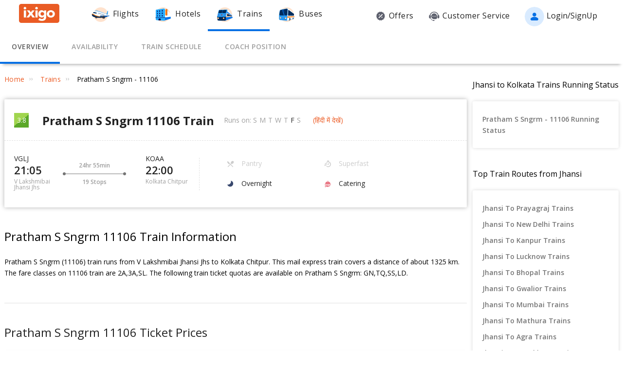

--- FILE ---
content_type: application/javascript
request_url: https://edge.ixigo.com/rt-train-seo/pc/js/dist/ui.common.3268deb501e54e95bad295ab3b76effe.js
body_size: 91858
content:
/*! For license information please see ui.common.js.LICENSE.txt */
(()=>{var e,t={8609:(e,t,n)=>{"use strict";n.d(t,{F$:()=>l,ff:()=>o,hj:()=>s});var i=n(6316),r={"Flight Search":"g9333e","Flight Detail":"209cy6","Fare Options":"42hzx0","Flight Payment Init":"lu3676","Flight Book":"7py9tw","Bus Book":"3rq9f8","Bus Payment Init":"6efz9c","Bus Redirect":"x7z5w2","Bus Search":"neboef",Login:"jrf6sv","Train Book":"m3t88b","Train Book Clicked":"ehlgdu","Train Payment Init":"xgt6l6","Train Search":"8xyk1j"},a={"Flight Search":"sbm1ii","Flight Detail":"wb1jtp","Fare Options":"24a79j","Flight Payment Init":"9j9vrn","Flight Book":"6l5vgz","Bus Book":"3g2ngp","Bus Payment Init":"p9pvoc","Bus Redirect":"v9km8y","Bus Search":"i0d8y2",Login:"4z3db8","Train Book":"9pvjhv","Train Book Clicked":"6a519o","Train Payment Init":"hn5u0r","Train Search":"jyi336"},o="Adjust",s="adjustToken",l=function(e){var t=i.Z.Utils,n=t.isBrowser,o=t.HELPER,l=n?o.getClientId():"";return"iximaio"===l||"iximaad"===l?{type:s,value:r[e]}:"ixitrio"===l||"iximatr"===l?{type:s,value:a[e]}:{type:s,value:""}}},1960:(e,t,n)=>{"use strict";n.d(t,{Z:()=>ae});var i=n(3777);function r(e){if(arguments.length<1)throw new TypeError("1 argument required, but only "+arguments.length+" present");var t=(0,i.Z)(e);return!isNaN(t)}var a={lessThanXSeconds:{one:"less than a second",other:"less than {{count}} seconds"},xSeconds:{one:"1 second",other:"{{count}} seconds"},halfAMinute:"half a minute",lessThanXMinutes:{one:"less than a minute",other:"less than {{count}} minutes"},xMinutes:{one:"1 minute",other:"{{count}} minutes"},aboutXHours:{one:"about 1 hour",other:"about {{count}} hours"},xHours:{one:"1 hour",other:"{{count}} hours"},xDays:{one:"1 day",other:"{{count}} days"},aboutXMonths:{one:"about 1 month",other:"about {{count}} months"},xMonths:{one:"1 month",other:"{{count}} months"},aboutXYears:{one:"about 1 year",other:"about {{count}} years"},xYears:{one:"1 year",other:"{{count}} years"},overXYears:{one:"over 1 year",other:"over {{count}} years"},almostXYears:{one:"almost 1 year",other:"almost {{count}} years"}};function o(e){return function(t){var n=t||{},i=n.width?String(n.width):e.defaultWidth;return e.formats[i]||e.formats[e.defaultWidth]}}var s,l={date:o({formats:{full:"EEEE, MMMM do, y",long:"MMMM do, y",medium:"MMM d, y",short:"MM/dd/yyyy"},defaultWidth:"full"}),time:o({formats:{full:"h:mm:ss a zzzz",long:"h:mm:ss a z",medium:"h:mm:ss a",short:"h:mm a"},defaultWidth:"full"}),dateTime:o({formats:{full:"{{date}} 'at' {{time}}",long:"{{date}} 'at' {{time}}",medium:"{{date}}, {{time}}",short:"{{date}}, {{time}}"},defaultWidth:"full"})},c={lastWeek:"'last' eeee 'at' p",yesterday:"'yesterday at' p",today:"'today at' p",tomorrow:"'tomorrow at' p",nextWeek:"eeee 'at' p",other:"P"};function u(e){return function(t,n){var i,r=n||{};if("formatting"===(r.context?String(r.context):"standalone")&&e.formattingValues){var a=e.defaultFormattingWidth||e.defaultWidth,o=r.width?String(r.width):a;i=e.formattingValues[o]||e.formattingValues[a]}else{var s=e.defaultWidth,l=r.width?String(r.width):e.defaultWidth;i=e.values[l]||e.values[s]}return i[e.argumentCallback?e.argumentCallback(t):t]}}function d(e){return function(t,n){var i=String(t),r=n||{},a=r.width,o=a&&e.matchPatterns[a]||e.matchPatterns[e.defaultMatchWidth],s=i.match(o);if(!s)return null;var l,c=s[0],u=a&&e.parsePatterns[a]||e.parsePatterns[e.defaultParseWidth];return l="[object Array]"===Object.prototype.toString.call(u)?u.findIndex((function(e){return e.test(i)})):function(e,t){for(var n in e)if(e.hasOwnProperty(n)&&e[n].test(i))return n}(u),l=e.valueCallback?e.valueCallback(l):l,{value:l=r.valueCallback?r.valueCallback(l):l,rest:i.slice(c.length)}}}const p={formatDistance:function(e,t,n){var i;return n=n||{},i="string"==typeof a[e]?a[e]:1===t?a[e].one:a[e].other.replace("{{count}}",t),n.addSuffix?n.comparison>0?"in "+i:i+" ago":i},formatLong:l,formatRelative:function(e,t,n,i){return c[e]},localize:{ordinalNumber:function(e,t){var n=Number(e),i=n%100;if(i>20||i<10)switch(i%10){case 1:return n+"st";case 2:return n+"nd";case 3:return n+"rd"}return n+"th"},era:u({values:{narrow:["B","A"],abbreviated:["BC","AD"],wide:["Before Christ","Anno Domini"]},defaultWidth:"wide"}),quarter:u({values:{narrow:["1","2","3","4"],abbreviated:["Q1","Q2","Q3","Q4"],wide:["1st quarter","2nd quarter","3rd quarter","4th quarter"]},defaultWidth:"wide",argumentCallback:function(e){return Number(e)-1}}),month:u({values:{narrow:["J","F","M","A","M","J","J","A","S","O","N","D"],abbreviated:["Jan","Feb","Mar","Apr","May","Jun","Jul","Aug","Sep","Oct","Nov","Dec"],wide:["January","February","March","April","May","June","July","August","September","October","November","December"]},defaultWidth:"wide"}),day:u({values:{narrow:["S","M","T","W","T","F","S"],short:["Su","Mo","Tu","We","Th","Fr","Sa"],abbreviated:["Sun","Mon","Tue","Wed","Thu","Fri","Sat"],wide:["Sunday","Monday","Tuesday","Wednesday","Thursday","Friday","Saturday"]},defaultWidth:"wide"}),dayPeriod:u({values:{narrow:{am:"a",pm:"p",midnight:"mi",noon:"n",morning:"morning",afternoon:"afternoon",evening:"evening",night:"night"},abbreviated:{am:"AM",pm:"PM",midnight:"midnight",noon:"noon",morning:"morning",afternoon:"afternoon",evening:"evening",night:"night"},wide:{am:"a.m.",pm:"p.m.",midnight:"midnight",noon:"noon",morning:"morning",afternoon:"afternoon",evening:"evening",night:"night"}},defaultWidth:"wide",formattingValues:{narrow:{am:"a",pm:"p",midnight:"mi",noon:"n",morning:"in the morning",afternoon:"in the afternoon",evening:"in the evening",night:"at night"},abbreviated:{am:"AM",pm:"PM",midnight:"midnight",noon:"noon",morning:"in the morning",afternoon:"in the afternoon",evening:"in the evening",night:"at night"},wide:{am:"a.m.",pm:"p.m.",midnight:"midnight",noon:"noon",morning:"in the morning",afternoon:"in the afternoon",evening:"in the evening",night:"at night"}},defaultFormattingWidth:"wide"})},match:{ordinalNumber:(s={matchPattern:/^(\d+)(th|st|nd|rd)?/i,parsePattern:/\d+/i,valueCallback:function(e){return parseInt(e,10)}},function(e,t){var n=String(e),i=t||{},r=n.match(s.matchPattern);if(!r)return null;var a=r[0],o=n.match(s.parsePattern);if(!o)return null;var l=s.valueCallback?s.valueCallback(o[0]):o[0];return{value:l=i.valueCallback?i.valueCallback(l):l,rest:n.slice(a.length)}}),era:d({matchPatterns:{narrow:/^(b|a)/i,abbreviated:/^(b\.?\s?c\.?|b\.?\s?c\.?\s?e\.?|a\.?\s?d\.?|c\.?\s?e\.?)/i,wide:/^(before christ|before common era|anno domini|common era)/i},defaultMatchWidth:"wide",parsePatterns:{any:[/^b/i,/^(a|c)/i]},defaultParseWidth:"any"}),quarter:d({matchPatterns:{narrow:/^[1234]/i,abbreviated:/^q[1234]/i,wide:/^[1234](th|st|nd|rd)? quarter/i},defaultMatchWidth:"wide",parsePatterns:{any:[/1/i,/2/i,/3/i,/4/i]},defaultParseWidth:"any",valueCallback:function(e){return e+1}}),month:d({matchPatterns:{narrow:/^[jfmasond]/i,abbreviated:/^(jan|feb|mar|apr|may|jun|jul|aug|sep|oct|nov|dec)/i,wide:/^(january|february|march|april|may|june|july|august|september|october|november|december)/i},defaultMatchWidth:"wide",parsePatterns:{narrow:[/^j/i,/^f/i,/^m/i,/^a/i,/^m/i,/^j/i,/^j/i,/^a/i,/^s/i,/^o/i,/^n/i,/^d/i],any:[/^ja/i,/^f/i,/^mar/i,/^ap/i,/^may/i,/^jun/i,/^jul/i,/^au/i,/^s/i,/^o/i,/^n/i,/^d/i]},defaultParseWidth:"any"}),day:d({matchPatterns:{narrow:/^[smtwf]/i,short:/^(su|mo|tu|we|th|fr|sa)/i,abbreviated:/^(sun|mon|tue|wed|thu|fri|sat)/i,wide:/^(sunday|monday|tuesday|wednesday|thursday|friday|saturday)/i},defaultMatchWidth:"wide",parsePatterns:{narrow:[/^s/i,/^m/i,/^t/i,/^w/i,/^t/i,/^f/i,/^s/i],any:[/^su/i,/^m/i,/^tu/i,/^w/i,/^th/i,/^f/i,/^sa/i]},defaultParseWidth:"any"}),dayPeriod:d({matchPatterns:{narrow:/^(a|p|mi|n|(in the|at) (morning|afternoon|evening|night))/i,any:/^([ap]\.?\s?m\.?|midnight|noon|(in the|at) (morning|afternoon|evening|night))/i},defaultMatchWidth:"any",parsePatterns:{any:{am:/^a/i,pm:/^p/i,midnight:/^mi/i,noon:/^no/i,morning:/morning/i,afternoon:/afternoon/i,evening:/evening/i,night:/night/i}},defaultParseWidth:"any"})},options:{weekStartsOn:0,firstWeekContainsDate:1}};var h=n(6933);function f(e,t){if(arguments.length<2)throw new TypeError("2 arguments required, but only "+arguments.length+" present");var n=(0,i.Z)(e).getTime(),r=(0,h.Z)(t);return new Date(n+r)}function m(e,t){if(arguments.length<2)throw new TypeError("2 arguments required, but only "+arguments.length+" present");var n=(0,h.Z)(t);return f(e,-n)}function g(e,t){for(var n=e<0?"-":"",i=Math.abs(e).toString();i.length<t;)i="0"+i;return n+i}const v=function(e,t){var n=e.getUTCFullYear(),i=n>0?n:1-n;return g("yy"===t?i%100:i,t.length)},y=function(e,t){var n=e.getUTCMonth();return"M"===t?String(n+1):g(n+1,2)},b=function(e,t){return g(e.getUTCDate(),t.length)},w=function(e,t){return g(e.getUTCHours()%12||12,t.length)},k=function(e,t){return g(e.getUTCHours(),t.length)},C=function(e,t){return g(e.getUTCMinutes(),t.length)},x=function(e,t){return g(e.getUTCSeconds(),t.length)},_=function(e,t){var n=t.length,i=e.getUTCMilliseconds();return g(Math.floor(i*Math.pow(10,n-3)),t.length)};var S=864e5;function T(e){if(arguments.length<1)throw new TypeError("1 argument required, but only "+arguments.length+" present");var t=1,n=(0,i.Z)(e),r=n.getUTCDay(),a=(r<t?7:0)+r-t;return n.setUTCDate(n.getUTCDate()-a),n.setUTCHours(0,0,0,0),n}function N(e){if(arguments.length<1)throw new TypeError("1 argument required, but only "+arguments.length+" present");var t=(0,i.Z)(e),n=t.getUTCFullYear(),r=new Date(0);r.setUTCFullYear(n+1,0,4),r.setUTCHours(0,0,0,0);var a=T(r),o=new Date(0);o.setUTCFullYear(n,0,4),o.setUTCHours(0,0,0,0);var s=T(o);return t.getTime()>=a.getTime()?n+1:t.getTime()>=s.getTime()?n:n-1}function P(e){if(arguments.length<1)throw new TypeError("1 argument required, but only "+arguments.length+" present");var t=N(e),n=new Date(0);n.setUTCFullYear(t,0,4),n.setUTCHours(0,0,0,0);var i=T(n);return i}var O=6048e5;function I(e,t){if(arguments.length<1)throw new TypeError("1 argument required, but only "+arguments.length+" present");var n=t||{},r=n.locale,a=r&&r.options&&r.options.weekStartsOn,o=null==a?0:(0,h.Z)(a),s=null==n.weekStartsOn?o:(0,h.Z)(n.weekStartsOn);if(!(s>=0&&s<=6))throw new RangeError("weekStartsOn must be between 0 and 6 inclusively");var l=(0,i.Z)(e),c=l.getUTCDay(),u=(c<s?7:0)+c-s;return l.setUTCDate(l.getUTCDate()-u),l.setUTCHours(0,0,0,0),l}function L(e,t){if(arguments.length<1)throw new TypeError("1 argument required, but only "+arguments.length+" present");var n=(0,i.Z)(e,t),r=n.getUTCFullYear(),a=t||{},o=a.locale,s=o&&o.options&&o.options.firstWeekContainsDate,l=null==s?1:(0,h.Z)(s),c=null==a.firstWeekContainsDate?l:(0,h.Z)(a.firstWeekContainsDate);if(!(c>=1&&c<=7))throw new RangeError("firstWeekContainsDate must be between 1 and 7 inclusively");var u=new Date(0);u.setUTCFullYear(r+1,0,c),u.setUTCHours(0,0,0,0);var d=I(u,t),p=new Date(0);p.setUTCFullYear(r,0,c),p.setUTCHours(0,0,0,0);var f=I(p,t);return n.getTime()>=d.getTime()?r+1:n.getTime()>=f.getTime()?r:r-1}function E(e,t){if(arguments.length<1)throw new TypeError("1 argument required, but only "+arguments.length+" present");var n=t||{},i=n.locale,r=i&&i.options&&i.options.firstWeekContainsDate,a=null==r?1:(0,h.Z)(r),o=null==n.firstWeekContainsDate?a:(0,h.Z)(n.firstWeekContainsDate),s=L(e,t),l=new Date(0);l.setUTCFullYear(s,0,o),l.setUTCHours(0,0,0,0);var c=I(l,t);return c}var M=6048e5;function D(e,t){var n=e>0?"-":"+",i=Math.abs(e),r=Math.floor(i/60),a=i%60;if(0===a)return n+String(r);var o=t||"";return n+String(r)+o+g(a,2)}function R(e,t){return e%60==0?(e>0?"-":"+")+g(Math.abs(e)/60,2):A(e,t)}function A(e,t){var n=t||"",i=e>0?"-":"+",r=Math.abs(e);return i+g(Math.floor(r/60),2)+n+g(r%60,2)}const H={G:function(e,t,n){var i=e.getUTCFullYear()>0?1:0;switch(t){case"G":case"GG":case"GGG":return n.era(i,{width:"abbreviated"});case"GGGGG":return n.era(i,{width:"narrow"});default:return n.era(i,{width:"wide"})}},y:function(e,t,n){if("yo"===t){var i=e.getUTCFullYear(),r=i>0?i:1-i;return n.ordinalNumber(r,{unit:"year"})}return v(e,t)},Y:function(e,t,n,i){var r=L(e,i),a=r>0?r:1-r;return"YY"===t?g(a%100,2):"Yo"===t?n.ordinalNumber(a,{unit:"year"}):g(a,t.length)},R:function(e,t){return g(N(e),t.length)},u:function(e,t){return g(e.getUTCFullYear(),t.length)},Q:function(e,t,n){var i=Math.ceil((e.getUTCMonth()+1)/3);switch(t){case"Q":return String(i);case"QQ":return g(i,2);case"Qo":return n.ordinalNumber(i,{unit:"quarter"});case"QQQ":return n.quarter(i,{width:"abbreviated",context:"formatting"});case"QQQQQ":return n.quarter(i,{width:"narrow",context:"formatting"});default:return n.quarter(i,{width:"wide",context:"formatting"})}},q:function(e,t,n){var i=Math.ceil((e.getUTCMonth()+1)/3);switch(t){case"q":return String(i);case"qq":return g(i,2);case"qo":return n.ordinalNumber(i,{unit:"quarter"});case"qqq":return n.quarter(i,{width:"abbreviated",context:"standalone"});case"qqqqq":return n.quarter(i,{width:"narrow",context:"standalone"});default:return n.quarter(i,{width:"wide",context:"standalone"})}},M:function(e,t,n){var i=e.getUTCMonth();switch(t){case"M":case"MM":return y(e,t);case"Mo":return n.ordinalNumber(i+1,{unit:"month"});case"MMM":return n.month(i,{width:"abbreviated",context:"formatting"});case"MMMMM":return n.month(i,{width:"narrow",context:"formatting"});default:return n.month(i,{width:"wide",context:"formatting"})}},L:function(e,t,n){var i=e.getUTCMonth();switch(t){case"L":return String(i+1);case"LL":return g(i+1,2);case"Lo":return n.ordinalNumber(i+1,{unit:"month"});case"LLL":return n.month(i,{width:"abbreviated",context:"standalone"});case"LLLLL":return n.month(i,{width:"narrow",context:"standalone"});default:return n.month(i,{width:"wide",context:"standalone"})}},w:function(e,t,n,r){var a=function(e,t){if(arguments.length<1)throw new TypeError("1 argument required, but only "+arguments.length+" present");var n=(0,i.Z)(e),r=I(n,t).getTime()-E(n,t).getTime();return Math.round(r/M)+1}(e,r);return"wo"===t?n.ordinalNumber(a,{unit:"week"}):g(a,t.length)},I:function(e,t,n){var r=function(e){if(arguments.length<1)throw new TypeError("1 argument required, but only "+arguments.length+" present");var t=(0,i.Z)(e),n=T(t).getTime()-P(t).getTime();return Math.round(n/O)+1}(e);return"Io"===t?n.ordinalNumber(r,{unit:"week"}):g(r,t.length)},d:function(e,t,n){return"do"===t?n.ordinalNumber(e.getUTCDate(),{unit:"date"}):b(e,t)},D:function(e,t,n){var r=function(e){if(arguments.length<1)throw new TypeError("1 argument required, but only "+arguments.length+" present");var t=(0,i.Z)(e),n=t.getTime();t.setUTCMonth(0,1),t.setUTCHours(0,0,0,0);var r=t.getTime(),a=n-r;return Math.floor(a/S)+1}(e);return"Do"===t?n.ordinalNumber(r,{unit:"dayOfYear"}):g(r,t.length)},E:function(e,t,n){var i=e.getUTCDay();switch(t){case"E":case"EE":case"EEE":return n.day(i,{width:"abbreviated",context:"formatting"});case"EEEEE":return n.day(i,{width:"narrow",context:"formatting"});case"EEEEEE":return n.day(i,{width:"short",context:"formatting"});default:return n.day(i,{width:"wide",context:"formatting"})}},e:function(e,t,n,i){var r=e.getUTCDay(),a=(r-i.weekStartsOn+8)%7||7;switch(t){case"e":return String(a);case"ee":return g(a,2);case"eo":return n.ordinalNumber(a,{unit:"day"});case"eee":return n.day(r,{width:"abbreviated",context:"formatting"});case"eeeee":return n.day(r,{width:"narrow",context:"formatting"});case"eeeeee":return n.day(r,{width:"short",context:"formatting"});default:return n.day(r,{width:"wide",context:"formatting"})}},c:function(e,t,n,i){var r=e.getUTCDay(),a=(r-i.weekStartsOn+8)%7||7;switch(t){case"c":return String(a);case"cc":return g(a,t.length);case"co":return n.ordinalNumber(a,{unit:"day"});case"ccc":return n.day(r,{width:"abbreviated",context:"standalone"});case"ccccc":return n.day(r,{width:"narrow",context:"standalone"});case"cccccc":return n.day(r,{width:"short",context:"standalone"});default:return n.day(r,{width:"wide",context:"standalone"})}},i:function(e,t,n){var i=e.getUTCDay(),r=0===i?7:i;switch(t){case"i":return String(r);case"ii":return g(r,t.length);case"io":return n.ordinalNumber(r,{unit:"day"});case"iii":return n.day(i,{width:"abbreviated",context:"formatting"});case"iiiii":return n.day(i,{width:"narrow",context:"formatting"});case"iiiiii":return n.day(i,{width:"short",context:"formatting"});default:return n.day(i,{width:"wide",context:"formatting"})}},a:function(e,t,n){var i=e.getUTCHours()/12>=1?"pm":"am";switch(t){case"a":case"aa":case"aaa":return n.dayPeriod(i,{width:"abbreviated",context:"formatting"});case"aaaaa":return n.dayPeriod(i,{width:"narrow",context:"formatting"});default:return n.dayPeriod(i,{width:"wide",context:"formatting"})}},b:function(e,t,n){var i,r=e.getUTCHours();switch(i=12===r?"noon":0===r?"midnight":r/12>=1?"pm":"am",t){case"b":case"bb":case"bbb":return n.dayPeriod(i,{width:"abbreviated",context:"formatting"});case"bbbbb":return n.dayPeriod(i,{width:"narrow",context:"formatting"});default:return n.dayPeriod(i,{width:"wide",context:"formatting"})}},B:function(e,t,n){var i,r=e.getUTCHours();switch(i=r>=17?"evening":r>=12?"afternoon":r>=4?"morning":"night",t){case"B":case"BB":case"BBB":return n.dayPeriod(i,{width:"abbreviated",context:"formatting"});case"BBBBB":return n.dayPeriod(i,{width:"narrow",context:"formatting"});default:return n.dayPeriod(i,{width:"wide",context:"formatting"})}},h:function(e,t,n){if("ho"===t){var i=e.getUTCHours()%12;return 0===i&&(i=12),n.ordinalNumber(i,{unit:"hour"})}return w(e,t)},H:function(e,t,n){return"Ho"===t?n.ordinalNumber(e.getUTCHours(),{unit:"hour"}):k(e,t)},K:function(e,t,n){var i=e.getUTCHours()%12;return"Ko"===t?n.ordinalNumber(i,{unit:"hour"}):g(i,t.length)},k:function(e,t,n){var i=e.getUTCHours();return 0===i&&(i=24),"ko"===t?n.ordinalNumber(i,{unit:"hour"}):g(i,t.length)},m:function(e,t,n){return"mo"===t?n.ordinalNumber(e.getUTCMinutes(),{unit:"minute"}):C(e,t)},s:function(e,t,n){return"so"===t?n.ordinalNumber(e.getUTCSeconds(),{unit:"second"}):x(e,t)},S:function(e,t){return _(e,t)},X:function(e,t,n,i){var r=(i._originalDate||e).getTimezoneOffset();if(0===r)return"Z";switch(t){case"X":return R(r);case"XXXX":case"XX":return A(r);default:return A(r,":")}},x:function(e,t,n,i){var r=(i._originalDate||e).getTimezoneOffset();switch(t){case"x":return R(r);case"xxxx":case"xx":return A(r);default:return A(r,":")}},O:function(e,t,n,i){var r=(i._originalDate||e).getTimezoneOffset();switch(t){case"O":case"OO":case"OOO":return"GMT"+D(r,":");default:return"GMT"+A(r,":")}},z:function(e,t,n,i){var r=(i._originalDate||e).getTimezoneOffset();switch(t){case"z":case"zz":case"zzz":return"GMT"+D(r,":");default:return"GMT"+A(r,":")}},t:function(e,t,n,i){var r=i._originalDate||e;return g(Math.floor(r.getTime()/1e3),t.length)},T:function(e,t,n,i){return g((i._originalDate||e).getTime(),t.length)}};function F(e,t){switch(e){case"P":return t.date({width:"short"});case"PP":return t.date({width:"medium"});case"PPP":return t.date({width:"long"});default:return t.date({width:"full"})}}function U(e,t){switch(e){case"p":return t.time({width:"short"});case"pp":return t.time({width:"medium"});case"ppp":return t.time({width:"long"});default:return t.time({width:"full"})}}var j={p:U,P:function(e,t){var n,i=e.match(/(P+)(p+)?/),r=i[1],a=i[2];if(!a)return F(e,t);switch(r){case"P":n=t.dateTime({width:"short"});break;case"PP":n=t.dateTime({width:"medium"});break;case"PPP":n=t.dateTime({width:"long"});break;default:n=t.dateTime({width:"full"})}return n.replace("{{date}}",F(r,t)).replace("{{time}}",U(a,t))}};const B=j;function Z(e){var t=new Date(e.getTime()),n=t.getTimezoneOffset();return t.setSeconds(0,0),6e4*n+t.getTime()%6e4}var W=["D","DD"],Y=["YY","YYYY"];function G(e){return-1!==W.indexOf(e)}function V(e){return-1!==Y.indexOf(e)}function q(e){if("YYYY"===e)throw new RangeError("Use `yyyy` instead of `YYYY` for formatting years; see: https://git.io/fxCyr");if("YY"===e)throw new RangeError("Use `yy` instead of `YY` for formatting years; see: https://git.io/fxCyr");if("D"===e)throw new RangeError("Use `d` instead of `D` for formatting days of the month; see: https://git.io/fxCyr");if("DD"===e)throw new RangeError("Use `dd` instead of `DD` for formatting days of the month; see: https://git.io/fxCyr")}var X=/[yYQqMLwIdDecihHKkms]o|(\w)\1*|''|'(''|[^'])+('|$)|./g,z=/P+p+|P+|p+|''|'(''|[^'])+('|$)|./g,$=/^'(.*?)'?$/,J=/''/g,K=/[a-zA-Z]/;function Q(e){return e.match($)[1].replace(J,"'")}function ee(e,t){if(arguments.length<2)throw new TypeError("2 arguments required, but only "+arguments.length+" present");var n=(0,i.Z)(e),r=(0,i.Z)(t);return n.getTime()-r.getTime()}function te(e){if(arguments.length<1)throw new TypeError("1 argument required, but only "+arguments.length+" present");var t=(0,i.Z)(e);return t.setHours(0,0,0,0),t}var ne=864e5;function ie(e,t){if(arguments.length<2)throw new TypeError("2 arguments required, but only "+arguments.length+" present");var n=(0,i.Z)(e),r=(0,h.Z)(t);return n.setDate(n.getDate()+r),n}function re(e,t,n,i){if(e&&t)return n||((e=new Date(e)).setHours(0,0,0,0),(t=new Date(t)).setHours(0,0,0,0)),"before"==i?e.getTime()<t.getTime():"after"==i?e.getTime()>t.getTime():"equal"==i?e.getTime()==t.getTime():void 0}const ae={format:function(e,t,n){if(arguments.length<2)throw new TypeError("2 arguments required, but only "+arguments.length+" present");var a=String(t),o=n||{},s=o.locale||p,l=s.options&&s.options.firstWeekContainsDate,c=null==l?1:(0,h.Z)(l),u=null==o.firstWeekContainsDate?c:(0,h.Z)(o.firstWeekContainsDate);if(!(u>=1&&u<=7))throw new RangeError("firstWeekContainsDate must be between 1 and 7 inclusively");var d=s.options&&s.options.weekStartsOn,f=null==d?0:(0,h.Z)(d),g=null==o.weekStartsOn?f:(0,h.Z)(o.weekStartsOn);if(!(g>=0&&g<=6))throw new RangeError("weekStartsOn must be between 0 and 6 inclusively");if(!s.localize)throw new RangeError("locale must contain localize property");if(!s.formatLong)throw new RangeError("locale must contain formatLong property");var v=(0,i.Z)(e);if(!r(v))throw new RangeError("Invalid time value");var y=Z(v),b=m(v,y),w={firstWeekContainsDate:u,weekStartsOn:g,locale:s,_originalDate:v},k=a.match(z).map((function(e){var t=e[0];return"p"===t||"P"===t?(0,B[t])(e,s.formatLong,w):e})).join("").match(X).map((function(e){if("''"===e)return"'";var t=e[0];if("'"===t)return Q(e);var n=H[t];if(n)return!o.useAdditionalWeekYearTokens&&V(e)&&q(e),!o.useAdditionalDayOfYearTokens&&G(e)&&q(e),n(b,e,s.localize,w);if(t.match(K))throw new RangeError("Format string contains an unescaped latin alphabet character `"+t+"`");return e})).join("");return k},differenceInMinutes:function(e,t){if(arguments.length<2)throw new TypeError("2 arguments required, but only "+arguments.length+" present");var n=ee(e,t)/6e4;return n>0?Math.floor(n):Math.ceil(n)},differenceInCalendarDays:function(e,t){if(arguments.length<2)throw new TypeError("2 arguments required, but only "+arguments.length+" present");var n=te(e),i=te(t),r=n.getTime()-Z(n),a=i.getTime()-Z(i);return Math.round((r-a)/ne)},isValid:r,addDays:ie,subDays:function(e,t){if(arguments.length<2)throw new TypeError("2 arguments required, but only "+arguments.length+" present");var n=(0,h.Z)(t);return ie(e,-n)},addMinutes:function(e,t){if(arguments.length<2)throw new TypeError("2 arguments required, but only "+arguments.length+" present");var n=(0,h.Z)(t);return f(e,6e4*n)},isAfter:function(e,t,n){return re(e,t,n,"after")},isBefore:function(e,t,n){return re(e,t,n,"before")},isEqual:function(e,t,n){return re(e,t,n,"equal")},getDateObj:function(e,t,n){var i,r;if(e)if("DDMMYYYY"==t){if("object"==typeof(r=n?e.split(""+n):[e.slice(0,2),e.slice(2,4),e.slice(4)])&&r.length>2){var a=parseInt(r[1],10)-1;return new Date(r[2],a,r[0])}}else if("YYYYMMDD"==t){var o;if("object"==typeof(o=n?e.split(""+n):[e.slice(0,4),e.slice(4,6),e.slice(6)])&&o.length>2){var s=parseInt(o[1],10)-1;return new Date(o[0],s,o[2])}}else if("YYYY-MM-DD"==t){var l=e.split("-");if("object"==typeof l&&l.length>2){var c=parseInt(l[1],10)-1;return new Date(l[0],c,l[2])}}else if("hh:mm:ss"==t){var u=e.split(":");if("object"==typeof u&&u.length>2)return(i=new Date).setHours(u[0],u[1],u[2],0),i}else if("ISO8061"==t){var d=e.split(/[^0-9]/);return new Date(d[0],d[1]-1,d[2],d[3],d[4],d[5])}return null},parseDurationToSeconds:function(e){var t=/^PT(?:(\d+)D)?(?:(\d+)H)?(?:(\d+)M)?(?:(\d+(?:\.\d{1,3})?)S)?$/.exec(e);return 60*(60*(24*(void 0===t[1]?0:1*t[1])+(void 0===t[2]?0:1*t[2]))+(void 0===t[3]?0:1*t[3]))+(void 0===t[4]?0:1*t[4])}}},6272:(e,t,n)=>{"use strict";n.d(t,{Z:()=>X});var i=n(2775),r=n(6170),a=n(8609);const o=["Login","Train Booking Success","Bus Book Success","Flight Booking","Flight Search","Bus Search"],s=["flipkart_train","confirmtckt","phonepe","truecaller","abhibus","meesho","ctio"];var l,c=["buttonConfig"],u=["id"],d=["additionalData","extraParams","eventType","eventSubType"];function p(e,t){var n=Object.keys(e);if(Object.getOwnPropertySymbols){var i=Object.getOwnPropertySymbols(e);t&&(i=i.filter((function(t){return Object.getOwnPropertyDescriptor(e,t).enumerable}))),n.push.apply(n,i)}return n}function h(e){for(var t=1;t<arguments.length;t++){var n=null!=arguments[t]?arguments[t]:{};t%2?p(Object(n),!0).forEach((function(t){(0,i.Z)(e,t,n[t])})):Object.getOwnPropertyDescriptors?Object.defineProperties(e,Object.getOwnPropertyDescriptors(n)):p(Object(n)).forEach((function(t){Object.defineProperty(e,t,Object.getOwnPropertyDescriptor(n,t))}))}return e}var f="undefined"!=typeof window,m=!1,g=!1,v=!1,y={},b=/[!@#\$%\^\&\*\)\(\+\[\]=\._-]+/gi;if(f){try{window.localStorage.setItem("test","test"),window.localStorage.removeItem("test"),m=!0}catch(e){m=!1}try{window.sessionStorage.setItem("test","test"),window.sessionStorage.removeItem("test"),g=!0}catch(e){g=!1}v=window.navigator.standalone||window.matchMedia("(display-mode: standalone)").matches,document.querySelector("body").style.overscrollBehavior="contain",Element.prototype.matches||(Element.prototype.matches=Element.prototype.msMatchesSelector||Element.prototype.webkitMatchesSelector),Element.prototype.closest||(Element.prototype.closest=function(e){var t=this;do{if(t.matches(e))return t;t=t.parentElement||t.parentNode}while(null!==t&&1===t.nodeType);return null}),window.Promise&&(Promise.prototype.done=Promise.prototype.then,Promise.prototype.fail=Promise.prototype.catch,Promise.prototype.always=Promise.prototype.finally)}var w={apiKey:"ixiweb!2$",clientId:"ixiweb"},k={apiKey:"iximweb!2$",clientId:"iximweb"},C={apiKey:"flipkart_train!2$",clientId:"flipkart_train"},x={isAvailable:m,setItem:function(e,t){if(f&&e)return m?window.localStorage.setItem(e,t):F.set(e,t)},getItem:function(e){if(f&&e)return m?window.localStorage.getItem(e):F.read(e)},removeItem:function(e){if(f&&e)return m?window.localStorage.removeItem(e):F.remove(e)}},_={isAvailable:g,setItem:function(e,t){if(f&&e)return g?window.sessionStorage.setItem(e,t):F.set(e,t)},getItem:function(e){if(f&&e)return g?window.sessionStorage.getItem(e):F.read(e)},removeItem:function(e){if(f&&e)return g?window.sessionStorage.removeItem(e):F.remove(e)}},S={compArrays:function(e,t){return e&&t&&Array.isArray(e)&&Array.isArray(t)&&e.length==t.length&&e.every((function(e,n){return Array.isArray(e)?S.compArrays(e,t[n]):e===t[n]}))},observeElement:function(e,t){var n=new IntersectionObserver((function(e){e.forEach((function(e){e.isIntersecting&&"function"==typeof t&&t()}))}),{root:null,rootMargin:"0px",threshold:1});return n.observe(e),n},unobserveElement:function(e,t){t&&e&&t.unobserve(e)},getUTMParamsFromCookie:function(){var e={},t=F.read("utm_source"),n=F.read("utm_referrer"),i=F.read("utm_campaign");return t&&(e.utm_source=t),n&&(e.utm_referrer=n),i&&(e.utm_campaign=i),e},isIEBrowser:function(e){if(!e&&!f)return!1;var t=!1,n=(e=e||window.navigator.userAgent).indexOf("MSIE "),i=e.indexOf("Trident/");return(n>-1||i>-1)&&(t=!0),t},isRequestFromIxigo:function(e){var t=document.createElement("a");return t.href=e,-1!=t.hostname.indexOf(".ixigo.com")||-1!=t.hostname.indexOf(".confirmtkt.com")||S.isIEBrowser()&&""==t.hostname},getDurationFromMs:function(e,t,n){return S.getDurationFromMins(Math.floor(e/6e4),t,n)},getDurationFromMins:function(e,t,n){"function"==typeof e&&(e=e());var i=!1;if(e<0&&(i=!0,e=Math.abs(e)),"minTo24HourFormat"==t){var r=parseInt(e/60);r=r%10==r?"0"+r:r;var a=e%60;return a=a%10==a?"0"+a:a,"".concat(i?"-":"").concat(r,":").concat(a)}if(!t||"minToDuration"==t){var o=Math.floor(e/60),s="";return o&&(s+=o+("mobile"==n?"h ":"hr ")),(e=Math.floor(e%60))&&(s+=e+("mobile"==n?"m":"min")),"".concat(i?"-":"").concat(s)}if("minToDays"===t){var l=Math.floor(e/1440);e=Math.floor(e%1440);var c=Math.floor(e/60);e=Math.floor(e%60);var u="";return l?u+=l+("mobile"==n?"d ":" day "):(c&&(u+=c+("mobile"==n?"h ":"hr ")),e&&(u+=e+("mobile"==n?"m":"min"))),"".concat(i?"-":"").concat(u)}},compareObject:function(e,t,n){var i=e&&Object.getOwnPropertyNames(e)||[];t&&Object.getOwnPropertyNames(t),n||(n=[]);for(var r=0;r<i.length;r++){var a=i[r];if(-1==n.indexOf(a)){if(typeof e[a]!=typeof t[a])return!1;if(Array.isArray(e[a])){if(!S.compArrays(e[a],t[a]))return!1}else{if("object"==typeof e[a]&&!S.compareObject(e[a],t[a]))return!1;if(e[a]!=t[a])return!1}}}return!0},getSeoFriendlyName:function(e){if(e&&e.length){var t=e.trim().replace(/[^\w\s]/gi,"").split(/[\s_]+/);e=(t=t.map((function(e){return e.toLowerCase()}))).join("_")}return e},getSeoFriendlyNameForTP:function(e){if(e&&e.length){var t=e.trim().replace(/[^\w\s]/gi,"").split(/[\s_]+/);e=(t=t.map((function(e){return e.toLowerCase()}))).join("-")}return e},getSeoFriendlyNameWithoutSpecialChar:function(e){return"string"==typeof e&&e.length?e.replace(b," ").trim().replace(/\s+/gi,"_").toLowerCase():""},isValidEmail:function(e){return!!e&&e.match(/^(([^<>()[\]\\.,;:\s@\"]+(\.[^<>()[\]\\.,;:\s@\"]+)*)|(\".+\"))@((\[[0-9]{1,3}\.[0-9]{1,3}\.[0-9]{1,3}\.[0-9]{1,3}\])|(([a-zA-Z\-0-9]+\.)+[a-zA-Z]{2,}))$/)},pageParamsPromise:null,getPageParams:function(){return this.pageParamsPromise||(this.pageParamsPromise=A.get("/api/v2/utilities/params/home/1")),this.pageParamsPromise},roundInt:function(e,t){return t?Math.round(e/t)*t:Math.round(e)},floorInt:function(e,t){return t?Math.floor(e/t)*t:Math.floor(e)},getGeoLocation:function(e,t,n){navigator&&navigator.geolocation&&navigator.geolocation.getCurrentPosition||t&&"function"==typeof t&&t("functionality not supported"),e&&"function"==typeof e&&t&&"function"==typeof t&&navigator.geolocation.getCurrentPosition(e,t,n)},canUseWebP:null,isWebpSupported:function(){if(null==this.canUseWebP&&f){var e=document.createElement("canvas");e.getContext&&e.getContext("2d")?this.canUseWebP=0==e.toDataURL("image/webp").indexOf("data:image/webp"):this.canUseWebP=!1}return this.canUseWebP},isiOSDevice:f&&/iPad|iPhone|iPod/.test(navigator.userAgent)&&!window.MSStream,isMobile:function(){if("boolean"==typeof y.isMobile)return y.isMobile;var e=!1;return(/(android|bb\d+|meego).+mobile|avantgo|bada\/|blackberry|blazer|compal|elaine|fennec|hiptop|iemobile|ip(hone|od)|ipad|iris|kindle|Android|Silk|lge |maemo|midp|mmp|netfront|opera m(ob|in)i|palm( os)?|phone|p(ixi|re)\/|plucker|pocket|psp|series(4|6)0|symbian|treo|up\.(browser|link)|vodafone|wap|windows (ce|phone)|xda|xiino/i.test(navigator.userAgent)||/1207|6310|6590|3gso|4thp|50[1-6]i|770s|802s|a wa|abac|ac(er|oo|s\-)|ai(ko|rn)|al(av|ca|co)|amoi|an(ex|ny|yw)|aptu|ar(ch|go)|as(te|us)|attw|au(di|\-m|r |s )|avan|be(ck|ll|nq)|bi(lb|rd)|bl(ac|az)|br(e|v)w|bumb|bw\-(n|u)|c55\/|capi|ccwa|cdm\-|cell|chtm|cldc|cmd\-|co(mp|nd)|craw|da(it|ll|ng)|dbte|dc\-s|devi|dica|dmob|do(c|p)o|ds(12|\-d)|el(49|ai)|em(l2|ul)|er(ic|k0)|esl8|ez([4-7]0|os|wa|ze)|fetc|fly(\-|_)|g1 u|g560|gene|gf\-5|g\-mo|go(\.w|od)|gr(ad|un)|haie|hcit|hd\-(m|p|t)|hei\-|hi(pt|ta)|hp( i|ip)|hs\-c|ht(c(\-| |_|a|g|p|s|t)|tp)|hu(aw|tc)|i\-(20|go|ma)|i230|iac( |\-|\/)|ibro|idea|ig01|ikom|im1k|inno|ipaq|iris|ja(t|v)a|jbro|jemu|jigs|kddi|keji|kgt( |\/)|klon|kpt |kwc\-|kyo(c|k)|le(no|xi)|lg( g|\/(k|l|u)|50|54|\-[a-w])|libw|lynx|m1\-w|m3ga|m50\/|ma(te|ui|xo)|mc(01|21|ca)|m\-cr|me(rc|ri)|mi(o8|oa|ts)|mmef|mo(01|02|bi|de|do|t(\-| |o|v)|zz)|mt(50|p1|v )|mwbp|mywa|n10[0-2]|n20[2-3]|n30(0|2)|n50(0|2|5)|n7(0(0|1)|10)|ne((c|m)\-|on|tf|wf|wg|wt)|nok(6|i)|nzph|o2im|op(ti|wv)|oran|owg1|p800|pan(a|d|t)|pdxg|pg(13|\-([1-8]|c))|phil|pire|pl(ay|uc)|pn\-2|po(ck|rt|se)|prox|psio|pt\-g|qa\-a|qc(07|12|21|32|60|\-[2-7]|i\-)|qtek|r380|r600|raks|rim9|ro(ve|zo)|s55\/|sa(ge|ma|mm|ms|ny|va)|sc(01|h\-|oo|p\-)|sdk\/|se(c(\-|0|1)|47|mc|nd|ri)|sgh\-|shar|sie(\-|m)|sk\-0|sl(45|id)|sm(al|ar|b3|it|t5)|so(ft|ny)|sp(01|h\-|v\-|v )|sy(01|mb)|t2(18|50)|t6(00|10|18)|ta(gt|lk)|tcl\-|tdg\-|tel(i|m)|tim\-|t\-mo|to(pl|sh)|ts(70|m\-|m3|m5)|tx\-9|up(\.b|g1|si)|utst|v400|v750|veri|vi(rg|te)|vk(40|5[0-3]|\-v)|vm40|voda|vulc|vx(52|53|60|61|70|80|81|83|85|98)|w3c(\-| )|webc|whit|wi(g |nc|nw)|wmlb|wonu|x700|yas\-|your|zeto|zte\-/i.test(navigator.userAgent.substr(0,4)))&&(e=!0),y.isMobile=e,e},isMobileRequest:function(e){var t,n=e&&e.headers&&e.headers["x-sitetype"]&&e.headers["x-sitetype"].toLowerCase();return t=function(e){return!!e&&(/(android|bb\d+|meego).+mobile|avantgo|bada\/|blackberry|blazer|compal|elaine|fennec|hiptop|iemobile|ip(hone|od)|ipad|iris|kindle|Android|Silk|lge |maemo|midp|mmp|netfront|opera m(ob|in)i|palm( os)?|phone|p(ixi|re)\/|plucker|pocket|psp|series(4|6)0|symbian|treo|up\.(browser|link)|vodafone|wap|windows (ce|phone)|xda|xiino/i.test(e)||/1207|6310|6590|3gso|4thp|50[1-6]i|770s|802s|a wa|abac|ac(er|oo|s\-)|ai(ko|rn)|al(av|ca|co)|amoi|an(ex|ny|yw)|aptu|ar(ch|go)|as(te|us)|attw|au(di|\-m|r |s )|avan|be(ck|ll|nq)|bi(lb|rd)|bl(ac|az)|br(e|v)w|bumb|bw\-(n|u)|c55\/|capi|ccwa|cdm\-|cell|chtm|cldc|cmd\-|co(mp|nd)|craw|da(it|ll|ng)|dbte|dc\-s|devi|dica|dmob|do(c|p)o|ds(12|\-d)|el(49|ai)|em(l2|ul)|er(ic|k0)|esl8|ez([4-7]0|os|wa|ze)|fetc|fly(\-|_)|g1 u|g560|gene|gf\-5|g\-mo|go(\.w|od)|gr(ad|un)|haie|hcit|hd\-(m|p|t)|hei\-|hi(pt|ta)|hp( i|ip)|hs\-c|ht(c(\-| |_|a|g|p|s|t)|tp)|hu(aw|tc)|i\-(20|go|ma)|i230|iac( |\-|\/)|ibro|idea|ig01|ikom|im1k|inno|ipaq|iris|ja(t|v)a|jbro|jemu|jigs|kddi|keji|kgt( |\/)|klon|kpt |kwc\-|kyo(c|k)|le(no|xi)|lg( g|\/(k|l|u)|50|54|\-[a-w])|libw|lynx|m1\-w|m3ga|m50\/|ma(te|ui|xo)|mc(01|21|ca)|m\-cr|me(rc|ri)|mi(o8|oa|ts)|mmef|mo(01|02|bi|de|do|t(\-| |o|v)|zz)|mt(50|p1|v )|mwbp|mywa|n10[0-2]|n20[2-3]|n30(0|2)|n50(0|2|5)|n7(0(0|1)|10)|ne((c|m)\-|on|tf|wf|wg|wt)|nok(6|i)|nzph|o2im|op(ti|wv)|oran|owg1|p800|pan(a|d|t)|pdxg|pg(13|\-([1-8]|c))|phil|pire|pl(ay|uc)|pn\-2|po(ck|rt|se)|prox|psio|pt\-g|qa\-a|qc(07|12|21|32|60|\-[2-7]|i\-)|qtek|r380|r600|raks|rim9|ro(ve|zo)|s55\/|sa(ge|ma|mm|ms|ny|va)|sc(01|h\-|oo|p\-)|sdk\/|se(c(\-|0|1)|47|mc|nd|ri)|sgh\-|shar|sie(\-|m)|sk\-0|sl(45|id)|sm(al|ar|b3|it|t5)|so(ft|ny)|sp(01|h\-|v\-|v )|sy(01|mb)|t2(18|50)|t6(00|10|18)|ta(gt|lk)|tcl\-|tdg\-|tel(i|m)|tim\-|t\-mo|to(pl|sh)|ts(70|m\-|m3|m5)|tx\-9|up(\.b|g1|si)|utst|v400|v750|veri|vi(rg|te)|vk(40|5[0-3]|\-v)|vm40|voda|vulc|vx(52|53|60|61|70|80|81|83|85|98)|w3c(\-| )|webc|whit|wi(g |nc|nw)|wmlb|wonu|x700|yas\-|your|zeto|zte\-/i.test(e.substr(0,4)))}(e&&e.headers&&e.headers["user-agent"])||"mobile"==n||"touch"==n,t},isRequestFromIRCTC:function(e){if(!f)return!1;var t=S.getClientId();return!(!S.isMobile()||"iximwebic"!==t)||"ixiwebic"===t},getClientName:function(){if(!f)return"ixigo";var e=S.getClientId(),t=this.getUrlParameter("clientId");return void 0!==t&&(e=t),"iximwebic"===e?"irctcMobile":"ixiwebic"===e?"irctcWeb":"iximatr"===e?"androidTrainApp":"ixitrio"===e?"iosTrainApp":"iximaad"===e?"androidBrandApp":"iximaio"===e?"iosBrandApp":"ixigo"},isRequestFromIRCTCDomain:function(e){var t=document.createElement("a");return t.href=e,-1!=t.hostname.indexOf(".irctctourism.com")||S.isIEBrowser()&&""==t.hostname},getUrlParameter:function(e){var t="";if(t=decodeURIComponent(window.location.search)||""){var n,i,r=t.indexOf("?"+e+"=");if(-1!=r)return-1==(i=(n=t.substring(r+e.length+2)).indexOf("&"))?n:n.substring(0,i);if(-1!=(r=t.indexOf("&"+e+"=")))return-1==(i=(n=t.substring(r+e.length+2)).indexOf("&"))?n:n.substring(0,i)}},getSeoFriendlyNameForTrain:function(e){return e?e.split(/[^A-Za-z0-9]/).join("").toLowerCase():""},toTitleCase:function(e){return e?e.replace(/\w\S*/g,(function(e){return e.charAt(0).toUpperCase()+e.substr(1).toLowerCase()})):""},isInteger:function(e){return(0^e)===e},loginLibInitialized:!1,isStandalone:function(){return v},shareUrl:function(e,t,n){if(t=t||"",navigator.share&&!n)return navigator.share({title:document.title,url:e,text:t}).then((function(){return console.log("Successful share")})).catch((function(e){return console.log("Error sharing",e)})),null;if("function"==typeof document.execCommand&&"function"==typeof window.getSelection){var i=(t?t+" ":"")+e;return S.execCopy(i)}return!1},scrollTo:function(e,t,n){var i,r=t-(i=e===window?e.scrollY:e.scrollTop),a=0;!function t(){a+=20;var o=S.easeInOutQuad(a,i,r,n);e===window?e.scrollTo(0,o):e.scrollTop=o,a<n&&setTimeout(t,20)}()},easeInOutQuad:function(e,t,n,i){return(e/=i/2)<1?n/2*e*e+t:-n/2*(--e*(e-2)-1)+t},onComponentDidMount:function(e){S.triggerGTMPageLoadEvents(),e.props.getNextComponent&&e.props.getNextComponent()},triggerGTMPageLoadEvents:function(){void 0!==window.dataLayer&&window.gtmTriggered&&(window.dataLayer.push({event:"gtm.dom"}),setTimeout((function(){window.dataLayer.push({event:"gtm.load"})})))},isChrome:function(){var e=window.chrome,t=window.navigator,n=t.vendor,i=void 0!==window.opr,r=t.userAgent.indexOf("Edge")>-1;return t.userAgent.match("CriOS")||null!=e&&"Google Inc."===n&&!1===i&&!1===r},isiOSChrome:function(e){var t=!1;return/iPad|iPhone|iPod/.test(navigator.userAgent)&&!window.MSStream&&navigator.userAgent.match("CriOS")&&(t=!0),t},loadJS:function(e,t,n){if(e){var i=document.createElement("script");i.defer=!0,i.onload=t,i.onerror=n,i.src=e,i.type="text/javascript",document.head.appendChild(i)}else"function"==typeof n&&n()},loadJSWithDeferAndAsyncFalse:function(e,t,n){if(e){var i=document.createElement("script");i.defer=!1,i.async=!1,i.onload=t,i.onerror=n,i.src=e,i.type="text/javascript",document.head.appendChild(i)}else"function"==typeof n&&n()},loadLoginLib:function(e,t,n){F.read("ixiUID")||S.getUserSource(),window.IXIGO.loginEventHandler&&window.sha512?"function"==typeof e&&e():S.loadJS(n+"/rt-train/common/js/dist/loginLib.js?v=A24",(function(){S.loadJS(n+"/rt-train/common/js/lib/sha512.min.js?v=A2",(function(){"function"==typeof e&&e()}),(function(){"function"==typeof t&&t()}))}),(function(){"function"==typeof t&&t()}))},loadGoogleLib:function(e,t,n){var i=function(){var t=n||{},i=t.buttonConfig,a=(0,r.Z)(t,c);n&&window.google.accounts.id.initialize(h({client_id:"609822318055-7gifp26me07tnaphkgu3ilf51hjusat6.apps.googleusercontent.com"},a));var o=i||{},s=o.id,l=void 0===s?"googleLogin":s,d=(0,r.Z)(o,u);i&&window.google.accounts.id.renderButton(document.getElementById(l),h({theme:"outline",size:"large"},d)),"function"==typeof e&&e()};window.google&&window.google.accounts&&window.google.accounts.id&&i(),S.loadJS("https://accounts.google.com/gsi/client",i,(function(){"function"==typeof t&&t()}))},loadFbLib:function(e,t){void 0!==window.FB&&void 0!==window.FB.AppEvents?"function"==typeof e&&e():function(n,i,r){var a,o=n.getElementsByTagName(i)[0];if(n.getElementById(r))return"function"==typeof e&&n.getElementById(r).addEventListener("load",e),void("function"==typeof t&&n.getElementById(r).addEventListener("error",t));(a=n.createElement(i)).id=r,"function"==typeof e&&a.addEventListener("load",e),"function"==typeof t&&a.addEventListener("error",t),a.async=1,a.defer=!0,a.src="//connect.facebook.net/en_US/sdk.js",o.parentNode.insertBefore(a,o)}(document,"script","facebook-jssdk")},loadFbTrackLib:function(e,t){var n,i,r,a,o,s;"function"==typeof window.fbq?"function"==typeof e&&e():(n=window,i=document,r="script",n.fbq||(a=n.fbq=function(){a.callMethod?a.callMethod.apply(a,arguments):a.queue.push(arguments)},n._fbq||(n._fbq=a),a.push=a,a.loaded=!0,a.version="2.0",a.queue=[],(o=i.createElement(r)).async=!0,o.src="https://connect.facebook.net/en_US/fbevents.js",(s=i.getElementsByTagName(r)[0]).parentNode.insertBefore(o,s)),"function"==typeof window.fbq?(window.fbq("init","1515632585425826"),window.fbq("track","PageView"),"function"==typeof e&&e()):"function"==typeof t&&t())},loadRecaptchaLib:function(e){window.grecaptcha?"function"==typeof e&&e():S.loadJS("https://www.google.com/recaptcha/api.js?render=6LcyoLcUAAAAAIawkLXQYgj61-aAhBT8HphqYI6Q",(function(){"function"==typeof e&&e()}),(function(){"function"==typeof e&&e()}))},loadTurnstileLib:function(e){!window.turnstile||window.turnstile&&window.turnstile.isExpired()?S.loadJSWithDeferAndAsyncFalse("https://challenges.cloudflare.com/turnstile/v0/api.js?render=explicit",(function(){"function"==typeof e&&e()}),(function(){"function"==typeof e&&e()})):"function"==typeof e&&e()},appendReCaptchaToken:function(e,t){"undefined"!=typeof window?S.loadRecaptchaLib((function(){window.grecaptcha&&e?window.grecaptcha.ready((function(){window.grecaptcha.execute("6LcyoLcUAAAAAIawkLXQYgj61-aAhBT8HphqYI6Q",{action:e}).then((function(e){"function"==typeof t&&t(e)}),(function(){"function"==typeof t&&t()}))}),(function(){"function"==typeof t&&t()})):"function"==typeof t&&t()})):"function"==typeof t&&t()},appendTurnStileToken:function(e,t){"undefined"!=typeof window?ReactifyCore.Utils.AJAX.get(ReactifyCore.Utils.AJAX.buildURL("/action/content?searchFor=cmsContent&page={{0}}&identifier={{1}}&token={{2}}",["user","disabled","recaptcha"])).then((function(n){n?t(""):S.loadTurnstileLib((function(){window.turnstile&&e?window.turnstile.ready((function(){window.turnstile.render("#cf-turnstile",{sitekey:"0x4AAAAAAABFflgN8--6MP2V",callback:function(e){t(e)},"error-callback":function(){t("")}})}),(function(){"function"==typeof t&&t("")})):"function"==typeof t&&t("")}))})):"function"==typeof t&&t("")},getUserSource:function(){var e=encodeURIComponent(document.referrer),t="",n=decodeURI(window.location.search),i=n.indexOf("?utm_source=");if(-1!==(i=-1==i?n.indexOf("&utm_source="):i)){var r=n.substring(i+12),a=r.indexOf("&");t=-1===a?r:r.substring(0,a)}var o=(S.isProdEnv()?"https://edge-dyn.ixigo.com":"")+"/eJwzdTE1cXEyNTOwMDExMXB0dnR0daxx/userSource.js",s="?";e&&(s+="referer="+e+"&"),t&&(s+="utm_source="+t),o+="?"===s?"":s;var l=new XMLHttpRequest;l.open("GET",o,!0),l.withCredentials=!0,l.send()},isProdEnv:function(){var e=document.getElementById("isProdEnv");return e&&"true"==e.value},isForeignEnvironment:function(e){var t=e||F.read("clientId");return t&&"ixiweb"!=t&&"iximweb"!=t&&"iximacb"!=t&&"iximwebic"!=t&&"ixiwebic"!=t},getClientId:function(){var e=F.read("clientId"),t=this.getUrlParameter("clientId"),n=S.isMobile()?k:w;return e||t||n.clientId},isPhonepe:function(){return"phonepe"===F.read("clientId")},isConfirmTicket:function(){return"confirmtckt"===this.getClientId()},isAbhiBus:function(){return"abhibus"===this.getClientId()},restrictedCTEvents:function(e){var t=F.read("clientId");return("iximatr"===t||"ixitrio"===t)&&o.indexOf(e)>-1},ctExternalPartners:function(){var e=F.read("clientId");return s.indexOf(e)>-1&&e},checkIfBookingDisabled:function(e){if(!e)return!0;var t=this.getClientId();if("string"==typeof e)try{e=U.parse(e)}catch(e){}return e[t]},getApiKey:function(){var e=F.read("apiKey"),t=S.isMobile()?k:w;return e||t.apiKey},getAppVersion:function(){var e=F.read("appVersion");return e&&!isNaN(e)?parseInt(e,10):null},getGoogleClientId:function(){return"609822318055-7gifp26me07tnaphkgu3ilf51hjusat6.apps.googleusercontent.com"},getContentBasedDistribution:function(e,t){if(!e||!t)return 1;for(var n=0,i=0;i<e.length;i++)n+=e.charCodeAt(i);return n%t+1},translate:function(e,t,n,i){var r=n;if(e&&t&&t[e]&&(r=t[e]),i)for(var a=0;a<i.length;a++)void 0!==i[a]&&null!==i[a]&&(r=r.replace("{{"+a+"}}",i[a]));return r},geoLocationSuccessCallback:null,geoLocationFailureCallback:null,getUserLocation:function(e,t){if(S.geoLocationSuccessCallback=e,S.geoLocationFailureCallback=t,S.isForeignEnvironment()){var n="";S.isiOSDevice||(n="javascript:"),window.addEventListener("GEO_LOCATION_SUCCESS",O),window.addEventListener("GEO_LOCATION_FAILURE",I);var i=n+"IXIGO.HELPER.triggerEvent(window, 'GEO_LOCATION_SUCCESS', 'GEO_LOCATION_COORDS');",r=n+"IXIGO.HELPER.triggerEvent(window, 'GEO_LOCATION_FAILURE');";window.IxiWebView&&"function"==typeof window.IxiWebView.getGeoLocation?window.IxiWebView.getGeoLocation(i,r):window.webkit&&window.webkit.messageHandlers&&window.webkit.messageHandlers.callbackHandler?window.webkit.messageHandlers.callbackHandler.postMessage({location:"location",successCallback:i,failureCallback:r}):P()}else P()},getOffsetValue:function(e,t,n){var i=0;t="left"==t?"offsetLeft":"offsetTop";do{e&&!isNaN(e[t])&&(i+=e[t]),e=e&&e.offsetParent}while(e&&e!=n);return i},triggerEvent:function(e,t,n){var i;window.CustomEvent?i=new CustomEvent(t,{detail:n}):(i=document.createEvent("CustomEvent")).initCustomEvent(t,!0,!0,n),e.dispatchEvent(i)},triggerGAEvent:function(e,t,n,i){if(e&&t&&n){var r={category:e,action:t,label:n};i&&(r.customVar=i),S.triggerEvent(document,"GA_EVENT",r)}},isLoggedIn:function(){var e=document.cookie.match("(^|;)\\s*at\\s*=\\s*([^;]+)");return e?e.pop():""},getUserInfo:function(){return new Promise((function(e){var t=S.isLoggedIn();if(t){var n=null;(n=m?localStorage.getItem("userInfo"):(n=document.cookie.match("(^|;)\\s*userInfo\\s*=\\s*([^;]+)"))?n.pop():"")&&t==n.split("|")[1]?e(n):G.loginHandler?G.loginHandler.getUserInfo().then((function(t){e(t)})):e(null)}else e(null)}))},getLatestIRCTCId:function(){return new Promise((function(e,t){var n=S.valueAt;A.request("/api/v2/oauth/userinfo","POST","","application/x-www-form-urlencoded",(function(i){try{var r=n(i,"data.info.thirdPartyAccounts",[]),a=n(i,"data.uid",""),o=(r.sort((function(e,t){return new Date(t.modifiedDate)-new Date(e.modifiedDate)})).find((function(e){return"IRCTC"===e.thirdPartyAccountType}))||{}).accountUserId;e({irctcId:o,userId:a})}catch(e){t("Error in Userinfo Fetch")}}),(function(){t("Error in Userinfo Fetch")}))}))},logoutUser:function(e,t){if(S.isPartnerEnvironment()||S.loadJS("https://accounts.google.com/gsi/client",(function(){google&&google.accounts&&google.accounts.id&&"function"==typeof typeof google.accounts.id.disableAutoSelect&&google.accounts.id.disableAutoSelect()}),(function(){console.log("could not load - one tap google login js")})),S.isForeignEnvironment()&&!S.isPartnerEnvironment())if(window.IxiWebView&&"function"==typeof window.IxiWebView.logoutUser)window.IxiWebView.logoutUser(),N(e);else if(window.webkit&&window.webkit.messageHandlers&&window.webkit.messageHandlers.callbackHandler)try{window.webkit.messageHandlers.callbackHandler.postMessage({logout:"logoutUser"}),N(e)}catch(t){console.log("Error while loging out ios from pwa"),T(e)}else T(e);else T(e)},isPartnerEnvironment:function(e){var t=e||F.read("clientId");return[C.clientId].indexOf(t)>-1&&t},mergeClasses:function(){return Array.prototype.slice.call(arguments).filter((function(e){return e})).join(" ")},execCopy:function(e){if("function"!=typeof document.execCommand||"function"!=typeof window.getSelection)return!1;var t=document.activeElement,n="mycustom-clipboard-textarea-hidden-id",i=document.getElementById(n);if(!i){var r=document.createElement("textarea");r.id=n,r.style.position="fixed",r.style.top=0,r.style.left=0,r.style.width="1px",r.style.height="1px",r.style.padding=0,r.style.border="none",r.style.outline="none",r.style.boxShadow="none",r.style.background="transparent",r.contentEditable=!0,r.readOnly=!1,document.querySelector("body").appendChild(r),i=document.getElementById(n)}if(i.value=e,S.isiOSDevice){var a=document.createRange();a.selectNodeContents(i);var o=window.getSelection();o.removeAllRanges(),o.addRange(a),i.setSelectionRange(0,999999)}else i.select();try{var s=document.execCommand("copy");return i.blur(),t.focus(),s}catch(e){return!1}},isEmptyObj:function(e){return!Object.keys(e).length},getQueryObjectFromUrl:function(){var e=arguments.length>0&&void 0!==arguments[0]?arguments[0]:window.location.search,t=decodeURIComponent(e);return t.replace("?","").split("&").reduce((function(e,t){var n=t.split("="),r=n[0],a=n[1];return h(h({},e),{},(0,i.Z)({},r,a))}),{})},generateRandomAlphaNumeric:function(){var e=arguments.length>0&&void 0!==arguments[0]?arguments[0]:20;return Array.from(Array(e),(function(){return Math.floor(36*Math.random()).toString(36)})).join("")},valueAt:function(e,t,n){var i=e[(t=Array.isArray(t)?t:t.split("."))[0]];return i&&t.length>1?S.valueAt(i,t.slice(1),n):void 0===i?n:i},logClientData:function(){var e=arguments.length>0&&void 0!==arguments[0]?arguments[0]:{},t=arguments.length>1&&void 0!==arguments[1]?arguments[1]:function(){},n=(e.additionalData,e.extraParams),i=void 0===n?{}:n,a=e.eventType,o=e.eventSubType,s=(0,r.Z)(e,d);A.postJson("https://www.ixigo.com/events/client/log",{logDTOS:[h(h({screenName:a,productType:"TRAIN",clientId:S.getClientId(),deviceId:"AB",uuId:window.location.href,eventType:a,eventSubType:o,eventTimestamp:Date.now(),level:"info",message:"AB",userId:"AB",appVersion:"AB123",responseTime:123},s),{},{additionalData:h({userAgent:navigator.userAgent},i)})]},(function(e){t(e)}),(function(e){t(e)}))},unescape:function(e){if(e){var t=e.replace(/&gt;/g,">");return(t=(t=(t=t.replace(/&lt;/g,"<")).replace(/&quot;/g,'"')).replace(/&apos;/g,"'")).replace(/&amp;/g,"&")}return""},parseTrainDetailHeadings:function(e,t){return Object.keys(e).map((function(n){Object.keys(t).map((function(i){var r=new RegExp("\\$\\{"+i+"\\}","g");e[n]=e[n].replace(r,t[i])})),e[n]=e[n].replace(/&amp;/g,"&")})),e},insideIFrame:function(){return window.location!==window.parent.location},throttle:function(e,t){var n=Date.now();return function(){n+t-Date.now()<0&&(e(),n=Date.now())}}};function T(e){function t(){N(e)}A.post("/api/v2/oauth/logout","","",t,t)}function N(e){F.remove("at"),F.remove("lt"),m?(localStorage.removeItem("userInfo"),localStorage.removeItem("ixiTrainFCPopupDateTime"),localStorage.removeItem("freeCancellationOpt")):F.remove("userInfo"),e&&e()}function P(){S.getGeoLocation((function(e){S.geoLocationSuccessCallback(e.coords)}),(function(e){console.log(e),"function"==typeof S.geoLocationFailureCallback&&S.geoLocationFailureCallback(e)}),{enableHighAccuracy:!0})}function O(e){window.removeEventListener("GEO_LOCATION_SUCCESS",O),window.removeEventListener("GEO_LOCATION_FAILURE",I);var t={};try{t=U.parse(e.detail)}catch(e){}S.geoLocationSuccessCallback(t)}function I(){window.removeEventListener("GEO_LOCATION_SUCCESS",O),window.removeEventListener("GEO_LOCATION_FAILURE",I),"function"==typeof S.geoLocationFailureCallback&&S.geoLocationFailureCallback()}var L,E,M,D,R,A={loginTypeParam:f&&S.getUrlParameter("loginType"),beforeSend:function(e,t){var n=arguments.length>2&&void 0!==arguments[2]?arguments[2]:{};if(S.isRequestFromIxigo(t)||S.isRequestFromIRCTCDomain(t)){var i=w;S.isMobile()&&(i=k);var r=F.read("ixiUID"),a=F.read("clientId"),o=F.read("apiKey"),s=F.read("uuid"),l=F.read("appVersion");e.setRequestHeader("apiKey",o||i.apiKey),e.setRequestHeader("ixiSrc",a||i.clientId),e.setRequestHeader("clientId",a||i.clientId),r&&e.setRequestHeader("deviceId",r),l&&e.setRequestHeader("appVersion",l),"alexa"==A.loginTypeParam&&(i={apiKey:"iximacb!2$",clientId:"iximacb"},e.setRequestHeader("apiKey",i.apiKey),e.setRequestHeader("ixiSrc",i.clientId),e.setRequestHeader("deviceId","alexa"),e.setRequestHeader("clientId",i.clientId)),a!==C.clientId&&"iximatr"!==a&&"iximaio"!==a||e.setRequestHeader("Accept-Language","en-US");var c=F.read("at"),u=n.shouldSetUUID||!c;c&&e.setRequestHeader("Authorization","Bearer "+c),u&&(s?e.setRequestHeader("uuid",s):r&&e.setRequestHeader("uuid",r))}},onError:function(e,t){if(401==e.status&&S.isRequestFromIxigo(t)&&-1==t.indexOf("/api/v2/oauth/logout")&&-1==t.indexOf("/payments/v1/form")){var n;try{n=U.parse(e.responseText)}catch(e){n={}}n&&n.errors&&(40103!=n.errors.code&&1083!=n.errors.code&&1084!=n.errors.code&&1085!=n.errors.code||S.logoutUser((function(){window.location.reload()})))}},request:function(e,t,n,i,r,a,o,s,l,c){var u,d,p=arguments.length>10&&void 0!==arguments[10]?arguments[10]:{},h=arguments.length>11?arguments[11]:void 0;e&&e.indexOf("trains/v1")>-1&&(l=l||{},Object.assign(l,{pwaversion:1}));var f=new Promise((function(o,f){(u=new XMLHttpRequest).onreadystatechange=function(){if(4==u.readyState){var t;d=!0;try{t=h?u.responseText:U.parse(u.responseText)}catch(e){t=u.responseText}var n=/^([\w-]+:)\/\//.test(e)?RegExp.$1:window.location.protocol;u.status>=200&&u.status<300||304==u.status||0==u.status&&"file:"==n?("function"==typeof r&&r(t),o(t)):(A.onError(u,e),"function"==typeof a&&a(u,t),f(t))}},u.open(t,e,!0);var m=null;if(i?(s||u.setRequestHeader("Content-type",i),c||(m="string"==typeof n?n:window.JSON.stringify(n))):n&&(m=n),l)for(var g in l)l.hasOwnProperty(g)&&u.setRequestHeader(g,l[g]);var v=(p||{}).requestedWithHeader;!s&&(void 0===v||v)&&u.setRequestHeader("X-Requested-With","XMLHttpRequest"),A.beforeSend(u,e,p),u.send(m)}));return f.abort=function(){d||u.abort()},f},get:function(e,t,n,i,r,a,o){return A.request(e,"GET",null,null,n,i,t,r,a,void 0,void 0,o)},getWithData:function(e,t,n,i,r,a){var o,s=A.param(t);return o=s?"?"+s:"",A.request(e+o,"GET",null,null,n,i,null,r,a)},getJson:function(e,t,n){return A.get(e,"json",t,n)},getJsonP:function(e,t,n){return A.get(e,"jsonp",t,n,!0)},postJson:function(e,t,n,i,r,a,o,s){return A.request(e,"POST",t,"application/json",n,i,r,!1,a,o,s)},post:function(e,t,n,i,r,a,o,s,l){return A.request(e,"POST",t,n,i,r,a,!1,o,s,l)},delete:function(e,t,n,i,r,a){return A.request(e,"DELETE",t,n,i,r,a)},put:function(e,t,n,i,r,a,o){return A.request(e,"PUT",t,n,i,r,a,!1,o)},param:function(e){var t="";for(var n in e)e.hasOwnProperty(n)&&(t+=(t?"&":"")+encodeURIComponent(n)+"="+encodeURIComponent(e[n]));return t},buildURL:function(e,t){for(var n=0;n<t.length;n++)if(void 0!==t[n]&&null!==t[n]){var i=Array.isArray(t[n])?t[n]:[t[n]];e=e.replace("{{"+n+"}}",i.join(","))}else{var r=e.split("{{"+n+"}}"),a=r[0].lastIndexOf("&");-1==a&&(a=r[0].indexOf("?")+1),e=(r[0].substring(0,a)+""+r[1]).trim()}return e},getHTML:function(e,t,n){return A.requestHTML(e,"GET",t,n)},requestHTML:function(e,t,n,i){var r,a,o=arguments.length>4&&void 0!==arguments[4]?arguments[4]:{},s=new Promise((function(s,l){if((r=new XMLHttpRequest).onreadystatechange=function(){if(4==r.readyState){a=!0;var t=r.responseText,n=/^([\w-]+:)\/\//.test(e)?RegExp.$1:window.location.protocol;r.status>=200&&r.status<300||304==r.status||0==r.status&&"file:"==n?s(t):(A.onError(r,e),l(t))}},r.open(t,e,!0),i)for(var c in i)i.hasOwnProperty(c)&&r.setRequestHeader(c,i[c]);n||r.setRequestHeader("X-Requested-With","XMLHttpRequest"),A.beforeSend(r,e,o),r.send(null)}));return s.abort=function(){a||r.abort()},s}},H=["at","ixiUID","pwaSdkScope","sapphire","clientId"],F={set:function(e,t,n){var i,r=new Date;r.setYear(r.getFullYear()+20),i=e+"="+t+";expires="+r.toGMTString()+";path=/",H.includes(e)&&(i+=";SameSite=None;Secure"),n&&(i+=";domain="+n),document.cookie=i},setWithTime:function(e,t,n){var i,r=new Date;r.setDate(r.getDate()+n),i=e+"="+t+";expires="+r.toGMTString()+";path=/",document.cookie=i},setSessionCookie:function(e,t){var n;n=e+"="+t+";path=/",document.cookie=n},read:function(e){var t,n,i,r=e+"=",a=document.cookie.split(";");for(n=0,i=a.length;n<i;n++)if(0===(t=a[n].trim()).indexOf(r))return decodeURIComponent(t.substring(r.length,t.length).replace(/^"/,"").replace(/"$/,""));return null},remove:function(){var e,t,n,i;for(n=0,i=arguments.length;n<i;n++)t=(e=arguments[n])+"=;expires=Thu, 01-Jan-1970 00:00:01 GMT;path=/",H.includes(e)&&(t+=";SameSite=None;Secure"),document.cookie=t,t=e+"=;domain=.ixigo.com;expires=Thu, 01-Jan-1970 00:00:01 GMT;path=/",H.includes(e)&&(t+=";SameSite=None;Secure"),document.cookie=t},getCurrency:function(){return"INR"},setCurrency:function(e){var t,n,i,r,a=F.read("ixiUsrLocale");if(a){for(n=0,i=(t=a.split(":")).length;n<i;n++)if("cc"===(r=t[n].split("="))[0]){t[n]=[r[0],e].join("=");break}F.set("ixiUsrLocale",t.join(":"))}},iXiSearch:{name:"ixiSearch",order:["t","fs","hs","ts","bs","ds","fo","ho","to","bo","tf"],names:["tab","flightSearch","hotelSearch","trainSearch","busSearch","dealSearch","flightOta","hotelOta","trainOta","busOta","flightChkBoxOnTrainSearch"]}},U={parse:function(e){try{return jQuery.parseJSON(e)}catch(t){try{return new Function("return "+e)()}catch(e){return null}}}},j={currencyPromise:null,currencyMap:null,currencyCode:f?F.getCurrency():null,fetchList:function(){var e=this;return!this.currencyPromise&&f&&(this.currencyPromise=A.get("/action/content/currency?searchFor=currency"),this.currencyPromise.then((function(t){if(t&&t.length)for(var n in e.currencyMap={},e.currencyCode=F.getCurrency(),t){var i=t[n];e.currencyMap[i.code]=i}}))),this.currencyPromise},getCurrencyObj:function(e){return this.currencyMap?e?this.currencyMap[e]:this.currencyMap[this.currencyCode]:null},updateCurrency:function(e){this.currencyMap&&e&&this.currencyMap[e]&&(this.currencyCode=e,F.setCurrency(e))},convert:function(e,t,n,i){if(e=parseFloat(e),t===n||!this.currencyMap)return S.isInteger(e)||!i?Math.round(e):e.toFixed(i);if(this.currencyCode=this.currencyCode||F.getCurrency(),!n){if(!this.currencyCode)return S.isInteger(e)||!i?Math.round(e):e.toFixed(i);n=this.currencyCode}return t===n||(e*=this.currencyMap[n].rate/this.currencyMap[t].rate),S.isInteger(e)||!i?Math.round(e):e.toFixed(i)}},B={isdCodePromise:null,isdCodeMap:null,fetchList:function(){if(!this.isdCodePromise&&f){var e=A.buildURL("/action/content?searchFor={{0}}&page={{1}}&identifier={{2}}&token={{3}}",["cmsContent","international","isdCode","url"]);this.isdCodePromise=A.get(e)}return this.isdCodePromise}},Z={FLIGHT_KEY:"key_live_pamHFldgfXYhEJItXRKcsnflrweX8YLL",TRAIN_KEY:"key_live_cmvCqDg4VL4vnlTn0gO5ccigArnnwsBP",selectedKey:null,init:function(e,t,n){if(window.branch&&Z.selectedKey==e)"function"==typeof t&&t();else{var i=document.createElement("script");i.text=function(e,t,n,i,r,a,o,s,l,c){if(!e[i]||!e[i]._q){for(;s<o.length;)r(a,o[s++]);(l=t.createElement(n)).async=1,l.src="https://cdn.branch.io/branch-latest.min.js",(c=t.getElementsByTagName(n)[0]).parentNode.insertBefore(l,c),e[i]=a}}(window,document,"script","branch",(function(e,t){e[t]=function(){e._q.push([t,arguments])}}),{_q:[],_v:1},"addListener applyCode autoAppIndex banner closeBanner closeJourney creditHistory credits data deepview deepviewCta first getCode init link logout redeem referrals removeListener sendSMS setBranchViewData setIdentity track validateCode trackCommerceEvent logEvent disableTracking".split(" "),0),document.body.appendChild(i),branch.init(Z[e+"_KEY"],(function(i,r){i&&"function"==typeof n?n(i):(Z.selectedKey=e,"function"==typeof t&&t(r))}))}},createLink:function(e,t,n){e&&(e.tags||(e.tags=["pwa"]),e.campaign||(e.campaign=""),e.channel||(e.channel="web"),e.feature||(e.feature=""),branch.link(e,(function(e,i){e&&"function"==typeof n?n(e):"function"==typeof t&&t(i)})))},sendSMS:function(e,t,n,i){branch.sendSMS(e,{tags:["pwa","app_download_link"],channel:"pwa",feature:"text_me_app_link",data:t||{}},{make_new_link:!1},(function(e){e&&"function"==typeof i?i(e):"function"==typeof n&&n()}))}},W={scriptLoaded:!1,initAd:function(e){googletag.cmd.push((function(){googletag.defineSlot("/327361511/top_300x250",[300,250],"div-gpt-ad-1416873188966-0").addService(googletag.pubads()),googletag.pubads().enableLazyLoad(),googletag.pubads().enableSingleRequest(),googletag.enableServices()})),googletag.cmd.push((function(){googletag.pubads().refresh(null,{changeCorrelator:!1})})),"function"==typeof e&&e()},loadPublisherTags:function(e){W.scriptLoaded?W.initAd(e):S.loadJS("".concat(document.location.protocol,"//www.googletagservices.com/tag/js/gpt.js"),(function(){W.scriptLoaded=!0,W.initAd(e)}))}},Y={params:void 0,eventMappings:{pageVisited:{eventName:"Page Visited",keys:[{type:"url",value:function(){return Y.params.url}},{type:"platform",value:function(){return Y.params.platform}}]}},pageVisited:function(e){M&&(Y.params=e,M.loadWithCallback((function(){var e=Y.eventMappings.pageVisited,t=M.getEventData("pageVisited",e);console.log(t),M.trackEvent(e.eventName,t)})))}};f&&(function(){var e=!1,t=[];function n(t,n){if(e&&"function"==typeof window.fbq){try{window.fbq("track",t.eventName,t.parameters)}catch(e){console.log(e),console.log("FB Event tracking error")}setTimeout((function(){n()}),300)}}window.fbAsyncInit=function(){FB.init({appId:0xa672c4054c49,autoLogAppEvents:!0,xfbml:!0,version:"v3.2"})},E=new function(){this.loadingCompleted=function(){e=!0,setTimeout((function(){!function(){if(t.length)for(var e=0,i=t.length;e<i;e++)n(t.pop(),(function(){}))}()}),100)},this.isLoadComplete=function(){return e},this.trackOnFacebook=function(i,r){try{!function(i,r){void 0===r&&(r=function(){}),e?n(i,r):(t.push(i),E.loadFBAnalyticsLib(),r())}(i,r)}catch(e){console.log("Could not track on FB")}},this.loadFBAnalyticsLib=function(){S.loadFbTrackLib(E.loadingCompleted)}}}(),function(e,t){var n,i=[{trackerId:"UA-949229-1",trackerBaseId:"UA-949229-",domainName:".ixigo.com",hasVariableTrackerIds:!0,trackerName:"tracker",isActive:!0},{trackerId:"UA-73109520-2",trackerBaseId:"UA-73109520-",hasVariableTrackerIds:!1,domainName:"hotel.irctctourism.com",trackerName:"irctchotels",isActive:S.isRequestFromIRCTC()}],r="",a={FLIGHT_A2B:"page_flightresult_a2b",FLIGHT_RESULT:"page_flightresult",FLIGHT_IXIBOOK:"page_flight_ixibook",PACKAGE_LISTING:"page_package_listing",PACKAGE_DETAIL:"page_package_detail",HOTEL_LISTING:"page_listing_hotel",HOTEL_DETAIL:"page_hotel_detail",MYPAGE:"my_page",HOME:"page_home",FLIGHT_HOME:"page_flight_home",COVID_GUIDELINES:"COVID_GUIDELINES",BUS_SRTC:"BUS_SRTC",PACKAGE_ENQUIRY:"page_package_enquiry",CAB_HOME:"page_home_cab",CAB_REVIEW:"page_review_cab",TRAIN_RESULT:"page_trainresult",TRAIN_HOME:"page_train_home",FLIGHT_CANCEL:"page_flight_cancel",FLIGHT_RESCHEDULE:"page_flight_reschedule",EXPLORE:"explore",EXPLORE_DESTINATION:"page_explore_destination",CHAT_V2:"page_chat_v2",Helpcenter:"Helpcenter",FLIGHTS_IOS_COVID_HOME:"flights_ios_covid_home",FLIGHTS_ANDROID_COVID_HOME:"flights_android_covid_home",TRAINS_IOS_COVID_HOME:"trains_ios_covid_home",TRAINS_ANDROID_COVID_HOME:"trains_android_covid_home",IRCTC_FOOD_ORDER:"irctc_food_orders",MWEB_COVID_HOME:"mweb_covid_home",HOTEL_CANCEL:"page_hotel_cancel",A2B_MOBILE:"page_a2b",ARDH_KUMBH:"page_ardh_kumbh",BUS_LISTING:"page_bus_listing",BUS_PRICE_CHANGE:"Bus Price Change",BUS_OFFER_SHEET:"Bus Offer Sheet",COVID_ADVISORY:"Advisory",TRAIN_PACKAGE:"Train Package",TRAIN_PACKAGE_LANDING_PAGE:"Train Packages Landing Page",TRAIN_PACKAGE_SRP:"Train Package SRP",TRAIN_PACKAGE_PAGE:"Train Package Page",TRAIN_PACKAGE_DETAILS:"Train Package Details",TRAIN_PACKAGE_SHARED:"Train Package Shared",sort:"sort",filter:"filter",redirect:"redirect",reload:"reload",share:"share",currency:"currency",change_search:"change_search",page_change:"page_change",outlook:"outlook",fare_alert:"fare_alert",flight_detail:"flight_detail",flight_deals:"flight_deals",flight_detail_nav:"flight_detail_nav",cross_sell_deals:"cross_sell_deals",navigation:"navigation",other_user_profile:"other_user_profile",contextual_ad:"contextual_ad",send_enquiry:"send_enquiry",customise_book:"customise_book",availability:"availability",detailing:"detailing",route:"route",view_all:"view_all",see_all:"see_all",onboarding:"onboarding",hotel_detail:"hotel_detail",map:"map",cross_sell:"cross_sell",compare:"compare",auto_completer:"auto_completer",booking_detail:"booking_detail",booking_cancel:"booking_cancel",traveller_form:"traveller_form",scroll_to:"scroll_to",trending_destination:"trending_destination",pnr_status:"pnr_status",train_name_number:"train_name_number",train_station:"train_station",strip_filter_enabled:"strip_filter_enabled",strip_filter_disabled:"strip_filter_disabled",CLICK_ORDER_NOW:"click_order_now_homepage",CLICK_ORDER_TRIP_DETAIL:"click_my_orders_homepage",bus_offer_sheet_display:"bus_offer_sheet_display",bus_offer_sheet_back:"bus_offer_sheet_back",bus_offer_sheet_continue:"bus_offer_sheet_continue",bus_offer_sheet_dismiss:"bus_offer_sheet_dismiss",bus_fare_alert_display:"bus_fare_alert_display",bus_fare_alert_back:"bus_fare_alert_back",bus_fare_alert_proceed:"bus_fare_alert_proceed",bus_fare_alert_dismiss:"bus_fare_alert_dismiss",notification_clicked:"notification_clicked",csat_prompted:"csat_prompted",csat_submitted:"csat_submitted",yes:"yes",no:"no",past_chats:"past_chats",active_chat:"active_chat",Launch:"Launch","Continue chatting":"Continue chatting","Past chat threads_button":"Past chat threads_button","Past chat threads_active":"Past chat threads_active","Past chat threads_open":"Past chat threads_open","Trip tap":"Trip tap","Question header":"Question header","Question header_question":"Question header_question","Trip tap_question":"Trip tap_question","Tara trigger":"Tara trigger","CTA tap":"CTA tap",login_poppup:"login_poppup",user_login:"user_login","Child Question header":"Child Question header","Train Packages Viewed":"Train Packages Viewed",open:"open",close:"close",clear:"clear",clear_all:"clear_all",clear_one:"clear_one",create:"create",reset:"reset",click:"click",apply:"apply",cancel:"cancel",launch:"launch",launch_search:"launch_search",back:"back",next:"next",prev:"prev",nav:"nav",add:"add",remove:"remove",slide:"slide",first:"first",change:"change",select:"select",change_passenger:"change_passenger",change_city:"change_city",change_date:"change_date",change_room:"change_room",change_guests:"change_guests",change_persona:"change_persona",change_desttype:"change_desttype",change_travelmonth:"change_travelmonth",change_activities:"change_activities",change_other:"change_other",swap_city:"swap_city",depart:"depart",return:"return",origin:"origin",destination:"destination",price:"price",chain_code:"chain_code",duration:"duration",departure:"departure",super_value_only:"super_value_only",edit:"edit",submit:"submit",expanded:"expanded",holiday_list_item:"holiday_list_item",facebook:"facebook",twitter:"twitter",google_plus:"google_plus",whatsapp:"whatsapp",page_num:"page_num",stops:"stops",airlines:"airlines",timing:"timing",reset_all:"reset_all",min_price:"min_price",other_price:"other_price",name:"name",star_rating:"star_rating",amenities:"amenities",freebie:"freebie",popular:"popular",prices_only:"prices_only",popularity:"popularity",distance:"distance",top_rated:"top_rated",location:"location",title:"title",key_image:"key_image",details_link:"details_link",map_link:"maps_link",reviews_link:"reviews_link",pictures_link:"pictures_link",side_bar:"side_bar",sibling:"sibling",other_listing:"other_listing",widget_open:"widget_open",widget_close:"widget_close",adults:"adults",children:"children",infants:"infants",class:"class",book:"book",call:"call",app_download:"app_download",alerts:"alerts",dashboard:"dashboard",wishlist:"wishlist",qna:"qna",booking:"booking",reviews:"reviews",photos:"photos",cashback:"cashback",flight:"flight",hotel:"hotel",ixibook:"ixibook",my_bookings:"my_bookings",one_way:"one_way",round_trip:"round_trip",cab_crosssell_load:"cab_crosssell_load",time_filter:"time_filter",landed_on_tara:"landed_on_tara",chat_closed:"chat_closed",tara_resolved:"tara_resolved",user_back_pressed:"user_back_pressed",all_chat_threads_clicked:"all_chat_threads_clicked",skip_clicked:"skip_clicked",active_chat_opened:"active_chat_opened","Trains app":"Trains app","Flights app":"Flights app",MWEB:"MWEB",WEB:"WEB","chat open":"chat open","chat close":"chat close","past chat button":"past chat button","active chat open":"active chat open","past chat open":"past chat open",Flights:"Flights",Trains:"Trains",Buses:"Buses",Hotels:"Hotels","FLIGHT-Booking Confirmed":"FLIGHT-Booking Confirmed","FLIGHT-Payment Pending":"FLIGHT-Payment Pending","FLIGHT-Partial Confirmed":"FLIGHT-Partial Confirmed","FLIGHT-Booking Failed":"FLIGHT-Booking Failed","FLIGHT-Cancelled":"FLIGHT-Cancelled","FLIGHT-Payment Failed":"FLIGHT-Payment Failed","FLIGHT-Cancellation Pending":"FLIGHT-Cancellation Pending","FLIGHT-Booking Pending":"FLIGHT-Booking Pending","FLIGHT-Booking Cancelled":"FLIGHT-Booking Cancelled","FLIGHT-Refunded":"FLIGHT-Refunded","TRAIN-Booking Initiated":"TRAIN-Booking Initiated","TRAIN-Payment Initiated":"TRAIN-Payment Initiated","TRAIN-Booking Confirmed'":"TRAIN-Booking Confirmed'","TRAIN-Cancelled":"TRAIN-Cancelled","TRAIN-Partially Cancelled":"TRAIN-Partially Cancelled","TRAIN-Booking Pending'":"TRAIN-Booking Pending'","TRAIN-Payment Failed":"TRAIN-Payment Failed","TRAIN-Booking Failed":"TRAIN-Booking Failed","TRAIN-Refund Initiated":"TRAIN-Refund Initiated","HOTEL-Booking Confirmed":"HOTEL-Booking Confirmed","HOTEL-Booking Failed":"HOTEL-Booking Failed","HOTEL-Cancelled":"HOTEL-Cancelled","HOTEL-Pending":"HOTEL-Pending","HOTEL-Cancellation Pending":"HOTEL-Cancellation Pending","BUS-Booking Confirmed":"BUS-Booking Confirmed","BUS-Booking Failed":"BUS-Booking Failed","BUS-Cancelled":"BUS-Cancelled","BUS-Payment Failed":"BUS-Payment Failed","BUS-Failed":"BUS-Failed","question header click":"question header click","sub question click":"sub question click","question tapped":"question tapped","chat with us click":"chat with us click","call us click":"call us click",loggedout:"loggedout"},o=[];function s(t,r){n?i.map((function(n,i){n.isActive&&e.ga(n.trackerName+".set","dimension"+t,r)})):o.push({type:"setDimension",args:[t,t]})}function l(t,r,a,l){n?i.map((function(n,i){n.isActive&&(l?e.ga(n.trackerName+".send","event",t,r,a,l):e.ga(n.trackerName+".send","event",t,r,a),s(1,null))})):o.push({type:"trackEvent",args:[t,r,a,l]})}function c(t,a,s){n?(r=r||F.read("ixiUID"),i.map((function(n,i){if(n.isActive){for(var o in n.hasVariableTrackerIds&&t&&1!==t?e.ga("create",n.trackerBaseId+t,"auto",n.trackerName):e.ga("create",n.trackerId,"auto",n.trackerName,{legacyHistoryImport:n.domainName}),e.ga(n.trackerName+".set","dimension3",r),s)e.ga(n.trackerName+".set","dimension"+o,s[o]);if(a?e.ga(n.trackerName+".send","pageview",a):e.ga(n.trackerName+".send","pageview"),window.performance){var l=Math.round(performance.now());e.ga(n.trackerName+".send","timing","JS Dependencies","load",l)}}}))):o.push({type:"track",args:[t,a,s]})}t.addEventListener("GA_EVENT",(function(e){var t,n=e.detail;if(n.customVar)if(t={},"object"==typeof n.customVar)for(var i in n.customVar)n.customVar.hasOwnProperty(i)&&(t["dimension"+i]=n.customVar[i]);else t.dimension1=n.customVar;if(a[n.category]&&a[n.action]){var r=a[n.label]?a[n.label]:n.label;l(a[n.category],a[n.action],r,t)}else a[n.category]?l(a[n.category],n.action,n.label,t):console.log(n.category,n.action,"combination does not exist in the key list. Please check in the key list.")})),t.addEventListener("GA_TRACK_PAGE_LOAD",(function(e,t){c(t.trackerId,t.pageViewName,t.isSetupOnly)})),L={track:c,trackEvent:l,setDimension:s,loadingCompleted:function(){n=!0;for(var e=0;e<o.length;++e){var t=o[e];L[t.type].apply(L,t.args)}}}}(window,document),function(){var e=S.isForeignEnvironment()&&!S.ctExternalPartners(),t=!1,n={},r=[],o="";function s(){window.IXIGO.loginHandler.getUserInfo().then((function(e){(e=e?e.split("|"):[]).length&&(e[10]=e[10]?e[10].replace("+",""):"",o=e[0],window.wizrocket.onUserLogin.push({Site:{Name:e[2]&&"null"!==e[2]?e[2].replace(/^([a-z]{1})|(\s{1}\w)/,(function(e){return e.toUpperCase()})):"ixigoer",Phone:e[10]&&e[8]?"+"+e[10]+e[8]:"",FirstName:e[2]&&"null"!==e[2]?e[2].split(" ")[0].replace(/^([a-z]{1})|(\s{1}\w)/,(function(e){return e.toUpperCase()})):"ixigoer",Identity:o}}))}))}function l(n){e||t?n&&"function"==typeof n&&n():r.push(n)}function c(){for(var e=0;e<r.length;++e){var t=r[e];t&&"function"==typeof t&&t()}}window.wizrocket={event:[],profile:[],region:"in1",account:[],onUserLogin:[],notifications:[]},e||window.wizrocket.account.push({id:"R5Z-849-WZ4Z"}),M=new function(){this.isLoadComplete=function(){return e},this.load=function(e){l(e)},this.loadWithCallback=function(e){l(e)},this.identifyLoggedInUser=function(){l(s)},this.updateProfileData=function(e,t,n){if("string"==typeof e&&"string"==typeof t){var i={};i[e]=t,l((function(){window.wizrocket.profile.push({Site:i}),"function"==typeof n&&n()}))}},this.trackEvent=function(e,t,n){if("object"==typeof t&&"string"==typeof e)if(S.isForeignEnvironment()&&!S.ctExternalPartners()){var r;if(t.inAppPWA=!0,S.restrictedCTEvents(e)&&(t.logToBranch=!0),t=Object.assign(t,(r={},(0,i.Z)(r,"PWA Product Name",F.read("pwaSdkScope")),(0,i.Z)(r,"PWA Source Name",F.read("pwaSourceName")),r)),window.IxiWebView&&"function"==typeof window.IxiWebView.trackEvent&&(window.IxiWebView.trackEvent(e,window.JSON.stringify(t)),t[a.hj]&&window.IxiWebView.trackEvent(a.ff,e,window.JSON.stringify(t))),void 0!==window.webkit&&window.webkit.messageHandlers&&window.webkit.messageHandlers.callbackHandler)try{window.webkit.messageHandlers.callbackHandler.postMessage({eventName:e,eventData:window.JSON.stringify(t)}),t[a.hj]&&window.webkit.messageHandlers.callbackHandler.postMessage({eventName:e,eventData:window.JSON.stringify(t),analyticsServiceName:a.ff})}catch(e){console.log("Error while tracking in ios from pwa")}"function"==typeof n&&n()}else S.ctExternalPartners()?(t=Object.assign({},t,{"PARTNER ID":S.ctExternalPartners()}),l((function(){window.wizrocket.event.push(e,t),"function"==typeof n&&n()}))):l((function(){window.wizrocket.event.push(e,t),"function"==typeof n&&n()}))},this.getEventData=function(e,t){for(var n={},i=0;i<t.keys.length;i++){var r=t.keys[i];"function"==typeof r.value?n[r.type]=r.value():n[r.type]=r.value}return n},this.subscribeCallback=function(e,t){"string"!=typeof e&&"function"!=typeof t||(n[e]=t)},this.getCorrectDateFormat=function(e,t){if(!e)return"";switch(t){case"DDMMYYYY":return e.substring(4)+e.substring(2,4)+e.substring(0,2);case"DD/MM/YYYY":return e.substring(6)+e.substring(3,5)+e.substring(0,2);case"YYYY-MM-DD":return e.substring(0,4)+e.substring(5,7)+e.substring(8,10);default:return"20140101"}},this.getCorrectDateFormatV2=function(e,t){if(!e)return"";switch(t){case"DDMMYYYY":return new Date(e.substring(4),parseInt(e.substring(2,4))-1,e.substring(0,2),0,0,0,0);case"DD/MM/YYYY":return new Date(e.substring(6),parseInt(e.substring(3,5))-1,e.substring(0,2),0,0,0,0);case"YYYY-MM-DD":return new Date(e.substring(0,4),parseInt(e.substring(5,7))-1,e.substring(8,10),0,0,0,0);default:return new Date}},this.getixiUID=function(){return F.read("ixiUID")},this.loadingCompleted=function(){e=!0,c()},this.loadingError=function(){t=!0,c()}}}(),window,document,D={},R=[],S.isMobile(),F.read("apiKey"),F.read("clientId"),F.read("ixiUID"),A.get("/action/content?searchFor=cmsContent&page=affiliate&identifier=list&token=tracking&version=2").then((function(e){var t=window.JSON.stringify(e,(function(e,t){return"function"==typeof t?t+"":t}));D=new Function("return "+t)()})),setTimeout((function(){!function(){var e,t;if(R.length)for(var n=0,i=R.length;n<i;n++)if((e=R.pop()).e){if(!(t=D[e.e]))continue;if(t.defaultFunction){var r=new Function(t.defaultFunction)(),a=document.createElement("DIV");document.body.appendChild(a),a.innerHTML=r(e.o,e.p)}var o,s=[];if(e.p.channel&&s.push(e.p.channel),e.p.identifier&&s.push(e.p.identifier),!(o=t[s.join("-")]))for(var l in t)t[l].regexmatch&&1==t[l].regexmatch&&s.join("-").indexOf(l)>-1&&(o=t[l]);t&&o&&o.c&&(new Function(o.c)(),a=document.createElement("DIV"),document.body.appendChild(a),a.innerHTML=r(e.o,e.p))}}()}),100));var G=(l={AJAX:A,CURRENCY:j,ISDCODE:B,HELPER:S,COOKIE:F,isBrowser:f,LOCAL_STORAGE:x,SESSION_STORAGE:_,JSON:U,CONFIG:w,GAQ:L,BRANCH:Z,FBAnalyticsBase:E,WizRocketBase:M},(0,i.Z)(l,"BRANCH",Z),(0,i.Z)(l,"AD_HELPER",W),(0,i.Z)(l,"PAGEVISITTRACKER",Y),l);function V(){var e,t,n,i,r,a;S.ctExternalPartners()||(e=window,t=document,n="script",i="ga",e.GoogleAnalyticsObject=i,e[i]=e[i]||function(){(e[i].q=e[i].q||[]).push(arguments)},e[i].l=1*new Date,(r=t.createElement(n)).addEventListener("load",L.loadingCompleted),a=t.getElementsByTagName(n)[0],r.defer=!0,r.src="//www.google-analytics.com/analytics.js",a.parentNode.insertBefore(r,a)),S.insideIFrame()||S.isForeignEnvironment()&&!S.ctExternalPartners()||function(){var e=document.createElement("script");e.type="text/javascript",e.defer=!0,e.src=("https:"==document.location.protocol?"https://d2r1yp2w7bby2u.cloudfront.net":"http://static.clevertap.com")+"/js/a.js",e.onload=M.loadingCompleted,e.onerror=M.loadingError;var t=document.getElementsByTagName("script")[0];t.parentNode.insertBefore(e,t)}()}if(f&&(window.IXIGO=Object.assign(window.IXIGO||{},G),document.addEventListener("DOMContentLoaded",(function(e){window.IXIGO.HELPER.isForeignEnvironment()&&window.IxiWebView&&"function"==typeof window.IxiWebView.onWebPageError&&(window.onerror=function(e,t,n,i,r){return window.IxiWebView.onWebPageError(e,t,n,i,window.JSON.stringify(r)),!1})})),window.addEventListener("error",(function(e){if(window.Sentry&&Sentry.captureException)try{e||e.error||e.message,e instanceof Error&&Sentry.captureException(e)}catch(e){}})),function(){if(S.isMobile()?window.addEventListener("load",V):V(),j.fetchList(),S.getPageParams(),S.isForeignEnvironment()&&S.isLoggedIn()){if("ctio"===S.getClientId())return;S.getUserInfo().then((function(e){e||A.request("/api/v2/oauth/userinfo","POST","","application/x-www-form-urlencoded",(function(e){var t=e.data.access_token?e.data.access_token:F.read("at"),n=e.data.uid+"|"+t+"|"+e.data.info.name+"||||"+e.data.info.email+"|"+F.read("lt")+"|"+e.data.info.mobile+"|"+e.data.info.isPhNoVerified+"|"+e.data.info.prefix+"|"+e.data.info.emailVerified+"|"+e.data.info.fn+"|"+e.data.info.ln+"|"+!!e.data.info.rpr+"|"+Date.now();try{localStorage.setItem("userInfo",n)}catch(e){console.log(e,"unable to set userinfo in localstorage")}}))}))}}(),S.isMobile()&&(document.addEventListener("DOMContentLoaded",(function(e){var t=S.isiOSDevice?"iOS":"",n=document.createElement("DIV");document.body.appendChild(n),n.innerHTML="<div class='c-landscape-banner "+t+"'><div class='c-landscape-content'><img src='https://images.ixigo.com/image/upload/pwa/cd2e18ff1e6448e3383f129cf60df12b-yilpf.png' loading='lazy' /> <div class='heading-text'>Please rotate your device</div><div class='subHeading-text'>We don't support landscape mode yet. Please go back to portrait mode for the best experience</div></div></div>"})),/Android/.test(navigator.appVersion)&&window.addEventListener("resize",(function(){document.activeElement&&"INPUT"==document.activeElement.tagName&&window.setTimeout((function(){document.activeElement&&"function"==typeof document.activeElement.scrollIntoViewIfNeeded&&document.activeElement.scrollIntoViewIfNeeded()}),0)}))),"undefined"!=typeof $&&($(document).on("ajaxSend",(function(e,t,n){A.beforeSend(t,n.url)})),$(document).on("ajaxError",(function(e,t,n){A.onError(t,n.url)}))),!S.isMobile())){var q={url:window.location.href,platform:"Desktop"};Y.pageVisited(q)}const X=G},68:(e,t,n)=>{"use strict";n.d(t,{Hg:()=>r,RB:()=>i});var i=[{id:0,href:"https://www.ixigo.com/flights",text:"Flights",isRoute:!0,iconUrl:"/rt-train/pc/img/header/flight.svg",icon:"ixi-icon-flight-home flight-icon",svgUrl:"/rt-train/pc/img/header/flight.svg",regularCase:!0,alt:"ixigo Flights Icon",title:"ixigo Flights Icon"},{id:1,href:"https://www.ixigo.com/hotels",text:"Hotels",isRoute:!0,iconUrl:"/rt-train/pc/img/header/hotel.svg",icon:"ixi-icon-hotel-home hotel-icon",svgUrl:"/rt-train/pc/img/header/hotel.svg",regularCase:!0,alt:"ixigo Hotels Icon",title:"ixigo Hotels Icon"},{id:3,href:"https://www.ixigo.com/trains",text:"Trains",isRoute:!0,iconUrl:"/rt-train/pc/img/header/train.svg",icon:"ixi-icon-train-home train-icon",svgUrl:"/rt-train/pc/img/header/train.svg",regularCase:!0,alt:"ixigo Trains Icon",title:"ixigo Trains Icon"},{id:2,href:"https://bus.ixigo.com/",text:"Buses",isRoute:!0,iconUrl:"/rt-train/pc/img/header/bus.svg",icon:"ixi-icon-bus-home",svgUrl:"/rt-train/pc/img/header/bus.svg",regularCase:!0,alt:"ixigo Buses Icon",title:"ixigo Buses Icon"}],r=[{id:3,href:"https://www.ixigo.com/trains?utm_source=IRCTC_Web&utm_medium=IRCTC_Web&utm_campaign=IRCTC_Web",text:"Trains",isRoute:!0,iconUrl:"/rt-train/pc/img/train-new.svg",icon:"ixi-icon-train-home train-icon",svgUrl:"/rt-train/pc/img/header/train.svg",regularCase:!0}]},6316:(e,t,n)=>{"use strict";n.d(t,{Z:()=>ke});var i=n(7842),r=n(8582),a=n(6497),o=n(3680),s=n(3683),l=n(3749),c=n(5449),u=n(6272);var d=function(e){(0,o.Z)(p,e);var t,n,d=(t=p,n=function(){if("undefined"==typeof Reflect||!Reflect.construct)return!1;if(Reflect.construct.sham)return!1;if("function"==typeof Proxy)return!0;try{return Boolean.prototype.valueOf.call(Reflect.construct(Boolean,[],(function(){}))),!0}catch(e){return!1}}(),function(){var e,i=(0,l.Z)(t);if(n){var r=(0,l.Z)(this).constructor;e=Reflect.construct(i,arguments,r)}else e=i.apply(this,arguments);return(0,s.Z)(this,e)});function p(e){var t;return(0,i.Z)(this,p),(t=d.call(this,e)).changeHandler=t.changeHandler.bind((0,a.Z)(t)),t.focusHandler=t.focusHandler.bind((0,a.Z)(t)),t.blurHandler=t.blurHandler.bind((0,a.Z)(t)),t.clickCallback=t.clickCallback.bind((0,a.Z)(t)),t.onClickLabel=t.onClickLabel.bind((0,a.Z)(t)),t}return(0,r.Z)(p,[{key:"renderLabel",value:function(e){if(e){var t,n,i=null!==(t=null===(n=this.props)||void 0===n?void 0:n.id)&&void 0!==t?t:"";return(0,c.h)("label",{htmlFor:i},(0,c.h)("div",{className:"input-label",onClick:this.onClickLabel,dangerouslySetInnerHTML:{__html:e}}))}return""}},{key:"onClickLabel",value:function(){$(this.inputCntrEl).find("input").focus(),"function"==typeof this.props.labelClickCallback&&this.props.labelClickCallback()}},{key:"focus",value:function(e){var t=$(e).find("input");this.props.isFocus&&!t.is(":focus")&&t.focus()}},{key:"componentDidMount",value:function(){this.focus(this.inputCntrEl)}},{key:"componentDidUpdate",value:function(){this.focus(this.inputCntrEl)}},{key:"focusHandler",value:function(){$(this.inputCntrEl).addClass("focus"),this.props.focusCallback()}},{key:"blurHandler",value:function(e){$(this.inputCntrEl).removeClass("focus"),e.target.value||"0"==e.target.value.toString()?this.isLabelPlaceholder=!1:this.props.animate&&(this.isLabelPlaceholder=!0),this.props.blurCallback()}},{key:"changeHandler",value:function(e){this.props.changeCallback(e.target.value,e)}},{key:"clickCallback",value:function(){this.props.clickCallback()}},{key:"render",value:function(){var e=this,t=this.props.className?this.props.className+" c-input-cntr":"c-input-cntr";return this.isLabelPlaceholder=!!this.props.animate&&!(this.props.val||"0"==this.props.val.toString()||u.Z.isBrowser&&$(this.inputCntrEl).find("input").is(":focus")),this.props.noBorder&&(t+=" no-border"),this.props.isError&&(t+=" error"),(this.props.isFocus||u.Z.isBrowser&&$(this.inputCntrEl).find("input").is(":focus"))&&(t+=" focus"),this.props.animate&&this.isLabelPlaceholder&&(t+=" animate",this.props.placeholder=""),(0,c.h)("div",{className:t,ref:function(t){return e.inputCntrEl=t}},this.renderLabel(this.props.label),(0,c.h)("input",{className:"c-input u-v-align-middle",id:this.props.id,value:this.props.val,readOnly:this.props.isReadOnly,maxlength:this.props.maxLength?this.props.maxLength:void 0,disabled:this.props.isDisabled,onClick:this.clickCallback,onFocus:this.focusHandler,onBlur:this.blurHandler,onInput:this.changeHandler,onKeyDown:this.props.keyDownCallback,placeholder:this.props.placeholder,type:this.props.type,name:this.props.name,autocomplete:this.props.autocomplete,onPaste:this.props.onPaste}),(0,c.h)("span",{className:"material-underline"}),this.props.errorMessage?(0,c.h)("div",{className:"error-message"},this.props.errorMessage," ",(0,c.h)("div",{className:"ixi-icon-error"})):"")}}]),p}(c.wA);d.defaultProps={changeCallback:function(){},focusCallback:function(){},blurCallback:function(){},keyDownCallback:function(){},val:"",label:"",placeholder:"",isDisabled:!1,isReadOnly:!1,clickCallback:function(){},labelClickCallback:function(){},noBorder:!1,isError:!1,errorMessage:"",type:"text"};var p=function(e){(0,o.Z)(h,e);var t,n,p=(t=h,n=function(){if("undefined"==typeof Reflect||!Reflect.construct)return!1;if(Reflect.construct.sham)return!1;if("function"==typeof Proxy)return!0;try{return Boolean.prototype.valueOf.call(Reflect.construct(Boolean,[],(function(){}))),!0}catch(e){return!1}}(),function(){var e,i=(0,l.Z)(t);if(n){var r=(0,l.Z)(this).constructor;e=Reflect.construct(i,arguments,r)}else e=i.apply(this,arguments);return(0,s.Z)(this,e)});function h(e,t,n){var r;return(0,i.Z)(this,h),(r=p.call(this,e)).isFirstRender=!0,r.resultNavCounter=0,r.resultsMarkup="",r.autocompleter=t,r.autocompleterId=n,r.debounceDelay=r.props.debounceDelay?r.props.debounceDelay:250,r.limit=r.props.limit||10,r.inputChangeHandler=r.inputChangeHandler.bind((0,a.Z)(r)),r.resultSelectHandler=r.resultSelectHandler.bind((0,a.Z)(r)),r.inputFocusHandler=r.inputFocusHandler.bind((0,a.Z)(r)),r.inputBlurHandler=r.inputBlurHandler.bind((0,a.Z)(r)),r.inputKeydownHandler=r.inputKeydownHandler.bind((0,a.Z)(r)),r.hideResults=r.hideResults.bind((0,a.Z)(r)),r.debouceTimeout=null,r.globalParsedData=[],u.Z.isBrowser&&(r.autocompleter.isSelectType?"function"==typeof r.autocompleter.getData&&r.autocompleter.getData().then((function(){r.resultsMarkup=r.autocompleter.filterMarkup(null,r.limit),r.globalParsedData=r.autocompleter.filteredData})):r.getMarkup(r.props.inputVal,r.props.showDefaultList,(function(e){r.resultsMarkup=e}))),r}return(0,r.Z)(h,[{key:"componentWillReceiveProps",value:function(e){var t=this;!this.autocompleter.isSelectType&&(e.inputVal!=this.props.inputVal||e.showResults&&e.showResults!==this.props.showResults)?(e.fetchDefaultFromApi&&!0===e.fetchDefaultFromApi&&(this.resultsMarkup="",this.setState()),this.debouceTimeout&&clearTimeout(this.debouceTimeout),this.debouceTimeout=setTimeout((function(){t.getMarkup(e.inputVal,e.showDefaultList,(function(e){t.resultsMarkup=e,t.forceUpdate()}))}),this.debounceDelay)):this.autocompleter.isSelectType&&(u.Z.HELPER.compArrays(e.URLData,this.props.URLData)?e.inputVal!=this.props.inputVal&&(this.resultsMarkup=this.autocompleter.filterMarkup(e.inputVal,this.limit),this.globalParsedData=this.autocompleter.filteredData):this.getSelectList(e.URLData))}},{key:"componentDidUpdate",value:function(){var e=this,t=$(this.element).find(".result-row").not(".u-hide");t.removeClass("selected"),t.length&&$(t.get(0)).addClass("selected"),t.off("mouseover mouseout").on("mouseover",(function(n){$(t.get(e.resultNavCounter)).removeClass("selected")})).on("mouseout",(function(n){$(t.get(e.resultNavCounter)).addClass("selected")}))}},{key:"getSelectList",value:function(e){var t=this;if(this.autocompleter.url){var n=u.Z.AJAX.buildURL(this.autocompleter.url,e);u.Z.AJAX.get(n).then((function(e){if(e&&(e.length||Object.keys(e).length)){if(t.autocompleter.parser(e),t.resultsMarkup=t.autocompleter.filterMarkup(null,t.limit),t.props.inputVal){var n=t.autocompleter.filterMarkup(t.props.inputVal,t.limit);n&&n.length?t.resultsMarkup=n:t.props.inputChangeCallback(t.autocompleterId,"")}t.globalParsedData=t.autocompleter.filteredData}}),(function(e){return console.log(t.autocompleterId,"auto completer error",e)}))}}},{key:"getMarkup",value:function(e,t,n){var i=this,r=this.autocompleter;if(e&&e.length>=(this.props.inputValSearchMinLength||3)||this.props.fetchDefaultFromApi){var a=!0===this.props.encodeString?encodeURIComponent(e.split("-")[0].split(",")[0].trim()):e.split("-")[0].split(",")[0].trim(),o=u.Z.AJAX.buildURL(r.url,this.props.URLData.concat(a));this.xhr&&this.xhr.abort(),this.xhr=u.Z.AJAX.get(o),this.xhr.then((function(e){if(e&&(e.length||Object.keys(e).length)){var t=r.parser(e);i.globalParsedData=t,i.limit&&!isNaN(i.limit)&&(t.length=t.length<i.limit?t.length:i.limit),n(r.createMarkup(t,!1,null,!1,i.props.excludeObj))}else n("")}),(function(e){console.log(i.autocompleterId,"auto completer error",e),n("")}))}else if(t){if(r.getDefaultList)return void r.getDefaultList().then((function(e){var t=r.parser(e);i.globalParsedData=t,n(r.createMarkup(t,!0,i.props.recentSearchList,i.props.showRecentSearch,i.props.excludeObj))}));var s=r.parser(r.defaultList);this.globalParsedData=s,n(r.createMarkup(s,!0,this.props.recentSearchList,this.props.showRecentSearch,this.props.excludeObj))}else n("")}},{key:"inputFocusHandler",value:function(){this.props.acSelected&&$(this.element).find("input")[0].select(),this.props.inputFocusCallback(this.autocompleterId)}},{key:"inputBlurHandler",value:function(){this.props.inputBlurCallback(this.autocompleterId)}},{key:"inputChangeHandler",value:function(e){this.autocompleter.isSelectType?(this.resultsMarkup=this.autocompleter.filterMarkup(e,this.limit),this.globalParsedData=this.autocompleter.filteredData,this.props.inputChangeCallback(this.autocompleterId,e)):this.props.inputChangeCallback(this.autocompleterId,e)}},{key:"inputKeydownHandler",value:function(e){var t=$(this.element).find(".autocompleter-results .result-row").not(".u-hide");if(t.length){var n=!1;if(38==e.keyCode)n=!0,this.resultNavCounter>0&&($(t.get(this.resultNavCounter)).removeClass("selected"),this.resultNavCounter--,$(t.get(this.resultNavCounter)).addClass("selected"));else if(40==e.keyCode)n=!0,this.resultNavCounter<t.length-1&&($(t.get(this.resultNavCounter)).removeClass("selected"),this.resultNavCounter++,$(t.get(this.resultNavCounter)).addClass("selected"));else if(13==e.keyCode&&(n=!0,this.resultNavCounter>=0)){var i=$(t.get(this.resultNavCounter));this.selectCallback(i)}n&&e.preventDefault()}}},{key:"selectCallback",value:function(e){var t=this;this.props.showRecentSearch&&void 0!==this.props.recentSearchList&&this.props.recentSearchList.length&&!0===e.data("isRecent")?this.props.recentSearchCallback(this.props.recentSearchList[e.data("acindex")]):this.props.selectCallback(this.autocompleterId,this.globalParsedData[e.data("acindex")]),setTimeout((function(){$(t.element).find("input").blur()}))}},{key:"resultSelectHandler",value:function(e){var t=$(e.target).closest(".result-row").not(".u-hide");t.length&&this.selectCallback(t)}},{key:"hideResults",value:function(){$(this.element).find(".autocompleter-results").css("display","none")}},{key:"setResultsMaxHeight",value:function(){if(this.autocompleter.isSelectType){var e,t,n=this.autocompleter.rowHeight;n||(this.element&&(e=this.element.querySelector(".autocompleter-results")),e&&(t=e.querySelector(".result-row")),n=t&&t.offsetHeight?t.offsetHeight:this.resultsMaxHeight?"":40),n&&(this.resultsMaxHeight=this.props.limit*n+"px")}}},{key:"renderAutoCompleterList",value:function(){this.setResultsMaxHeight();var e={};this.isFirstRender=this.isFirstRender&&!this.props.showResults,this.isFirstRender?e.display="none":this.props.showResults&&(e.display="block"),this.resultsMaxHeight&&(e.maxHeight=this.resultsMaxHeight);var t="autocompleter-results u-box"+(this.props.showResults?"":" u-animated u-fadeOut")+(this.resultsMarkup&&this.resultsMarkup.length||this.props.inputError?" autocompleter-results-caret":"");return this.autocompleter.isSelectType&&(t+=" u-cstm-scroll"),(0,c.h)("div",{className:t,onAnimationEnd:this.hideResults,style:e,onClick:this.resultSelectHandler},(0,c.h)("div",{className:"autocompleter-scroll-cntr"},this.props.inputError&&this.props.inputErrorMessage?(0,c.h)("div",{className:"error-msg-cnt"},(0,c.h)("div",{className:"error-msg"},this.props.inputErrorMessage),(0,c.h)("div",{className:"ixi-icon-error error-icon"})):null,this.resultsMarkup))}},{key:"render",value:function(){var e=this;this.resultNavCounter=0;var t="";return this.props.inputVal&&(t=(0,c.h)("div",{className:"clear-input ixi-icon-cross",onClick:this.props.clearInputHandler})),(0,c.h)("div",{className:"c-auto-cmpltr",ref:function(t){return e.element=t}},(0,c.h)(d,{focusCallback:this.inputFocusHandler,blurCallback:this.inputBlurHandler,changeCallback:this.inputChangeHandler,keyDownCallback:this.inputKeydownHandler,val:this.props.inputVal,label:this.props.inputLabel,placeholder:this.props.inputPlaceholder,isError:this.props.inputError,isFocus:this.props.isFocus,autocomplete:"new-password"}),t,this.renderAutoCompleterList())}}]),h}(c.wA);var h=function(e){(0,o.Z)(d,e);var t,n,u=(t=d,n=function(){if("undefined"==typeof Reflect||!Reflect.construct)return!1;if(Reflect.construct.sham)return!1;if("function"==typeof Proxy)return!0;try{return Boolean.prototype.valueOf.call(Reflect.construct(Boolean,[],(function(){}))),!0}catch(e){return!1}}(),function(){var e,i=(0,l.Z)(t);if(n){var r=(0,l.Z)(this).constructor;e=Reflect.construct(i,arguments,r)}else e=i.apply(this,arguments);return(0,s.Z)(this,e)});function d(e){var t;return(0,i.Z)(this,d),(t=u.call(this,e)).clickHandler=t.clickHandler.bind((0,a.Z)(t)),t}return(0,r.Z)(d,[{key:"clickHandler",value:function(e){if(!this.props.disabled)if(this.props.noRipple)this.props.onClick(e);else{var t=$(this.ripple),n=t.parent().offset(),i=t.find(".u-ripple-circle"),r=e.pageX-n.left,a=e.pageY-n.top;i.css({top:a+"px",left:r+"px"}),t.addClass("is-active")}}},{key:"componentDidMount",value:function(){var e=this;if(!this.props.noRipple){var t=$(this.ripple);t.on("animationend webkitAnimationEnd oanimationend MSAnimationEnd",(function(){t.removeClass("is-active"),e.props.onClick()}))}}},{key:"componentWillUnmount",value:function(){$(this.ripple).off("animationend webkitAnimationEnd oanimationend MSAnimationEnd")}},{key:"getButtonContent",value:function(){return(0,c.h)("span",null,(0,c.h)("i",{className:this.props.iconClass+" button-icon u-ib u-v-align-middle "+this.props.iconPosition}),(0,c.h)("span",{className:"button-text u-ib u-v-align-middle"},this.props.text))}},{key:"render",value:function(){var e=this,t="c-btn u-link";return this.props.isSecondary&&(t+=" secondary"),(0,c.h)("button",{id:this.props.id,className:t+" "+(this.props.disabled?"disabled":"enabled"),onClick:this.clickHandler},this.props.noRipple?"":(0,c.h)("div",{className:"u-ripple",ref:function(t){return e.ripple=t}},(0,c.h)("span",{className:"u-ripple-circle"})),this.props.iconClass?this.getButtonContent():this.props.text)}}]),d}(c.wA);h.defaultProps={text:"Submit",disabled:!1,onClick:function(){},iconPosition:"left"};var f=function(e){(0,o.Z)(u,e);var t,n,a=(t=u,n=function(){if("undefined"==typeof Reflect||!Reflect.construct)return!1;if(Reflect.construct.sham)return!1;if("function"==typeof Proxy)return!0;try{return Boolean.prototype.valueOf.call(Reflect.construct(Boolean,[],(function(){}))),!0}catch(e){return!1}}(),function(){var e,i=(0,l.Z)(t);if(n){var r=(0,l.Z)(this).constructor;e=Reflect.construct(i,arguments,r)}else e=i.apply(this,arguments);return(0,s.Z)(this,e)});function u(){return(0,i.Z)(this,u),a.apply(this,arguments)}return(0,r.Z)(u,[{key:"render",value:function(){var e="c-tooltip "+(this.props.className?this.props.className+" ":"")+(this.props.placement?this.props.placement:"left");return(0,c.h)("div",{className:e},(0,c.h)("div",{className:"tip"}),this.props.text)}}]),u}(c.wA);var m=function(e){(0,o.Z)(d,e);var t,n,a=(t=d,n=function(){if("undefined"==typeof Reflect||!Reflect.construct)return!1;if(Reflect.construct.sham)return!1;if("function"==typeof Proxy)return!0;try{return Boolean.prototype.valueOf.call(Reflect.construct(Boolean,[],(function(){}))),!0}catch(e){return!1}}(),function(){var e,i=(0,l.Z)(t);if(n){var r=(0,l.Z)(this).constructor;e=Reflect.construct(i,arguments,r)}else e=i.apply(this,arguments);return(0,s.Z)(this,e)});function d(e){return(0,i.Z)(this,d),a.call(this,e)}return(0,r.Z)(d,[{key:"componentDidMount",value:function(){var e=this;u.Z.isBrowser&&u.Z.CURRENCY.fetchList().then((function(){e.forceUpdate()}))}},{key:"currencyIcon",value:function(){var e=this.props.toCurrencyCode;e||(u.Z.CURRENCY.currencyCode?e=u.Z.CURRENCY.currencyCode:this.props.currencyCode&&(e=this.props.currencyCode));var t=[];switch(e){case"INR":t.push((0,c.h)("i",{className:"ixi-icon-inr icon","aria-hidden":"true"}));break;case"USD":t.push((0,c.h)("i",{className:"ixi-icon-usd icon","aria-hidden":"true"}));break;case"JPY":t.push((0,c.h)("i",{className:"ixi-icon-jpy icon","aria-hidden":"true"}));break;case"GBP":t.push((0,c.h)("i",{className:"ixi-icon-gbp icon","aria-hidden":"true"}));break;case"EUR":t.push((0,c.h)("i",{className:"ixi-icon-eur icon","aria-hidden":"true"}));break;default:e?t.push((0,c.h)("span",{className:"cur-txt"},e.toUpperCase())):t.push((0,c.h)("i",{class:"fa fa-inr","aria-hidden":"true"}))}return t}},{key:"convertedPrice",value:function(){return u.Z.CURRENCY.convert(this.props.price,this.props.currencyCode,this.props.toCurrencyCode,this.props.decimalDigits)}},{key:"render",value:function(){var e=this.props.className,t=!1;return u.Z.isBrowser?(this.convertedPrice()&&this.convertedPrice()<0&&(t=!1),(0,c.h)("div",{className:"c-price-display u-text-ellipsis ".concat(e||""),title:this.props.showToolTip?this.convertedPrice():""},this.props.preFix?(0,c.h)("span",{dangerouslySetInnerHTML:{__html:this.props.preFix+"&nbsp;"}}):"",t?"- ":"",(0,c.h)("span",{className:"icon"},this.props.includeParentheses?"(":"",this.currencyIcon(),this.props.includeParentheses?")":""),null!=this.props.price?(0,c.h)("span",{className:this.props.strike?"strike":""},Math.abs(this.convertedPrice())):"",this.props.postFix?(0,c.h)("span",{dangerouslySetInnerHTML:{__html:this.props.postFix}}):"")):(this.props.price&&this.props.price<0&&(t=!0),(0,c.h)("div",{className:"c-price-display u-text-ellipsis"},this.props.preFix?(0,c.h)("span",{dangerouslySetInnerHTML:{__html:this.props.preFix+"&nbsp;"}}):"",t?"- ":"",(0,c.h)("span",{className:"icon"},this.props.includeParentheses?"(":"",this.props.toCurrencyCode,this.props.includeParentheses?")":""),null!=this.props.price?(0,c.h)("span",{className:this.props.strike?"strike":""},Math.abs(this.props.price)):"",this.props.postFix?(0,c.h)("span",{dangerouslySetInnerHTML:{__html:this.props.postFix}}):""))}}]),d}(c.wA),g=n(8569),v=n.n(g);var y=["https://images.ixigo.com/image/upload/","https://images.ixigo.com/node_image/"];function b(e,t,n){var i=e.split(t)[1],r=!1,a="h_",o=i.indexOf(a);if(-1==o&&(a="w_",o=i.indexOf(a)),-1==o&&(a="c_",o=i.indexOf(a)),-1==o&&(a="t_",o=i.indexOf(a)),-1!=o&&n){var s=new RegExp("(.!/)*"+a+".*/");i=i.replace(s,n+",$&"),r=!0}return t+(r?"":n?n+"/":"")+i}var w=function(e){(0,o.Z)(d,e);var t,n,a=(t=d,n=function(){if("undefined"==typeof Reflect||!Reflect.construct)return!1;if(Reflect.construct.sham)return!1;if("function"==typeof Proxy)return!0;try{return Boolean.prototype.valueOf.call(Reflect.construct(Boolean,[],(function(){}))),!0}catch(e){return!1}}(),function(){var e,i=(0,l.Z)(t);if(n){var r=(0,l.Z)(this).constructor;e=Reflect.construct(i,arguments,r)}else e=i.apply(this,arguments);return(0,s.Z)(this,e)});function d(){return(0,i.Z)(this,d),a.apply(this,arguments)}return(0,r.Z)(d,[{key:"render",value:function(){var e=this.props.src;if(this.src=e,u.Z.isBrowser){var t=window.devicePixelRatio;t&&(this.props.src2x&&t>=2&&t<3?this.src=this.props.src2x:t>=3&&(this.props.src3x||this.props.src2x)&&(this.src=this.props.src3x?this.props.src3x:this.props.src2x))}var n="f_auto",i="";return this.props.w&&(n+=",w_"+this.props.w,i="w_"+this.props.w),this.props.h&&(n+=",h_"+this.props.h,i+=(i?",":"")+"h_"+this.props.h),this.props.c&&(n+=",c_"+this.props.c,i+=(i?",":"")+"c_"+this.props.c),this.src&&(!this.props.webpDisabled&&u.Z.HELPER.isWebpSupported()?this.src.includes(y[0])?this.src=b(this.src,y[0],n):this.src.includes(y[1])?this.src=b(this.src,y[1],n):(this.src.includes("http")||this.src.includes("https"))&&(this.src="https://images.ixigo.com/node_image/"+n+"/imageURL?url="+this.src):this.src.includes(y[0])?this.src=b(this.src,y[0],i):this.src.includes(y[1])?this.src=b(this.src,y[1],i):(this.src.includes("http")||this.src.includes("https"))&&(this.src="https://images.ixigo.com/node_image/"+(i?i+"/":"")+"imageURL?url="+this.src)),(0,c.h)("img",{className:this.props.className,src:this.src,alt:this.props.alt,title:this.props.title,itemprop:this.props.itemprop,id:this.props.id,width:this.props.width,height:this.props.height,loading:this.props.loading})}}]),d}(c.wA);w.defaultProps={className:""};var k=function(e){(0,o.Z)(u,e);var t,n,a=(t=u,n=function(){if("undefined"==typeof Reflect||!Reflect.construct)return!1;if(Reflect.construct.sham)return!1;if("function"==typeof Proxy)return!0;try{return Boolean.prototype.valueOf.call(Reflect.construct(Boolean,[],(function(){}))),!0}catch(e){return!1}}(),function(){var e,i=(0,l.Z)(t);if(n){var r=(0,l.Z)(this).constructor;e=Reflect.construct(i,arguments,r)}else e=i.apply(this,arguments);return(0,s.Z)(this,e)});function u(){return(0,i.Z)(this,u),a.apply(this,arguments)}return(0,r.Z)(u,[{key:"renderDetail",value:function(e){var t=this;if("flight"==e.product)return(0,c.h)("div",{className:"flight-card-detail"},(0,c.h)("div",{className:"city-airport-cntr u-ib"},(0,c.h)("div",{className:"city-cntr u-text-ellipsis",title:e.cityName},e.cityName),(0,c.h)("div",{className:"airport-cntr"},(0,c.h)("span",{className:"aiport u-ib"},e.orgnCode)," ",(0,c.h)("span",{className:"right-arrow u-ib u-text-center"},(0,c.h)("i",{className:"ixi-icon-arrow icon","aria-hidden":"true"}))," ",(0,c.h)("span",{className:"aiport u-ib"},e.dstnCode))),(0,c.h)("div",{className:"price-date-cntr u-ib u-text-right"},(0,c.h)("div",{className:"price-cntr"},(0,c.h)("a",{className:"price-link",href:e.href,rel:this.props.rel?this.props.rel:"",target:this.props.openNewTab?"_blank":"_self",onClick:function(e){t.props.clickCallback(e)}},(0,c.h)("div",{className:"text u-ib u-v-align-bottom"},"from"),(0,c.h)(m,{price:e.price,className:"u-ib u-v-align-bottom price-value",currencyCode:e.currencyCode}))),(0,c.h)("div",{className:"date-cntr"},v()(e.date,"DDMMYYYY").format("DD MMM YYYY"))));if("packages"==e.product){var n="";return e.duration.numNights&&(n=e.duration.numNights,1==e.duration.numNights?n+="Night":n+="Nights"),e.duration.numDays&&(n=e.duration.numNights?n+" / "+e.duration.numDays:e.duration.numDays,1==e.duration.numDays?n+="Day":n+="Days"),(0,c.h)("div",{className:"package-card-detail"},(0,c.h)("div",{className:"card-title"},e.title),(0,c.h)("div",{className:"price-duration-cntr "},(0,c.h)("div",{className:"duration-cntr u-ib"},n),(0,c.h)("div",{className:"price-cntr u-ib"},(0,c.h)("span",{className:"rupee-icon"})," ",e.price)))}return(0,c.h)("div",null,(0,c.h)("div",{className:"card-title"},e.title),e.text?(0,c.h)("div",{className:"card-text"},e.text):"")}},{key:"onClick",value:function(e,t){t&&(this.props.openNewTab?window.open(t):window.location.href=t),this.props.clickCallback(e)}},{key:"render",value:function(){var e=this,t=(this.props.className?this.props.className:"")+" c-card "+(this.props.tooltipText?"u-tooltip-wrapper":""),n=this.props.hoverTitle?this.props.hoverTitle:"".concat(this.props.originCityName," to ").concat(this.props.cityName," flights");return this.props.loading?(0,c.h)("div",{className:t},(0,c.h)("div",{className:"card-header disabled-card"}),(0,c.h)("div",{className:"card-content"},(0,c.h)("div",{className:"u-ib card-content-section"},(0,c.h)("div",{className:"card-info u-disable-state"}),(0,c.h)("div",{className:"card-info card-info-bottom u-disable-state"})),(0,c.h)("div",{className:"u-ib card-content-section"},(0,c.h)("div",{className:"card-info u-disable-state u-rfloat"}),(0,c.h)("div",{className:"card-info card-info-bottom u-disable-state u-rfloat"})))):(0,c.h)("div",{className:t,onClick:function(t){return e.onClick(t,e.props.href)}},(0,c.h)("div",{className:"card-header"},(0,c.h)(w,{alt:n,title:n,src:this.props.thumbImageUrl})),(0,c.h)("div",{className:"card-content"},this.renderDetail(this.props)))}}]),u}(c.wA);k.defaultProps={currencyCode:"INR",clickCallback:function(){}};var C=function(e){(0,o.Z)(d,e);var t,n,u=(t=d,n=function(){if("undefined"==typeof Reflect||!Reflect.construct)return!1;if(Reflect.construct.sham)return!1;if("function"==typeof Proxy)return!0;try{return Boolean.prototype.valueOf.call(Reflect.construct(Boolean,[],(function(){}))),!0}catch(e){return!1}}(),function(){var e,i=(0,l.Z)(t);if(n){var r=(0,l.Z)(this).constructor;e=Reflect.construct(i,arguments,r)}else e=i.apply(this,arguments);return(0,s.Z)(this,e)});function d(e){var t;return(0,i.Z)(this,d),(t=u.call(this,e)).checkboxListClickHandler=t.checkboxListClickHandler.bind((0,a.Z)(t)),t}return(0,r.Z)(d,[{key:"checkboxListClickHandler",value:function(e){var t=this,n=$(e.currentTarget);if(!n.hasClass("disabled")){var i=n.data("checkboxindex"),r=this.props.items[i],a=this.props.selected.slice(),o=a.indexOf(r.value),s=[];o>-1?a.splice(o,1):a.push(r.value),this.props.returnAllSelected?s=a:this.props.items.forEach((function(e){-1!==a.indexOf(e.value)&&(t.props.returnIndexOnly?s.push(e.value):s.push(e))})),this.props.id?this.props.onSelect(this.props.id,s):this.props.onSelect(s)}}},{key:"render",value:function(){var e=this;return(0,c.h)("span",{className:"checkbox-list"},this.props.items.map((function(t,n){return(0,c.h)("div",{className:"checkbox-list-item "+("horizontal"===e.props.view?"u-ib":"")+(t.disabled?"disabled":""),"data-checkboxindex":n,key:n,onClick:e.checkboxListClickHandler},(0,c.h)("span",{className:"checkbox-button u-pos-rel u-v-align-top u-ib "+(-1!=e.props.selected.indexOf(t.value)?"selected":"")},(0,c.h)("span",{className:"ixi-icon-tick check-icon"})),(0,c.h)("span",{className:"label u-ib u-pos-rel u-v-align-top"},t.label))})))}}]),d}(c.wA);C.defaultProps={view:"vertical"};var x=function(e){(0,o.Z)(u,e);var t,n,a=(t=u,n=function(){if("undefined"==typeof Reflect||!Reflect.construct)return!1;if(Reflect.construct.sham)return!1;if("function"==typeof Proxy)return!0;try{return Boolean.prototype.valueOf.call(Reflect.construct(Boolean,[],(function(){}))),!0}catch(e){return!1}}(),function(){var e,i=(0,l.Z)(t);if(n){var r=(0,l.Z)(this).constructor;e=Reflect.construct(i,arguments,r)}else e=i.apply(this,arguments);return(0,s.Z)(this,e)});function u(e){return(0,i.Z)(this,u),a.call(this,e)}return(0,r.Z)(u,[{key:"clickHandler",value:function(e){var t=this.props.count;$(e.currentTarget).hasClass("counter-positive")&&t<this.props.ulimit?t++:$(e.currentTarget).hasClass("counter-negative")&&t>this.props.llimit&&t--,this.props.count!==t&&this.props.onChange({count:t})}},{key:"componentWillMount",value:function(){var e=this.props.count;e>this.props.ulimit&&(e=this.props.ulimit,this.props.onChange({count:e})),e<this.props.llimit&&(e=this.props.llimit,this.props.onChange({count:e}))}},{key:"componentWillReceiveProps",value:function(e){var t=e.count;t>e.ulimit&&(t=e.ulimit,this.props.onChange({count:t})),t<e.llimit&&(t=e.llimit,this.props.onChange({count:t}))}},{key:"render",value:function(){var e=this.props.count;return(0,c.h)("span",{className:"counter-parent"},(0,c.h)("span",{className:"counter-negative u-ib u-v-align-top "+(e==this.props.llimit?"counter-disabled":""),onClick:this.clickHandler.bind(this)},"-"),(0,c.h)("span",{className:"u-ib u-v-align-top"},e),(0,c.h)("span",{className:"counter-positive u-ib u-v-align-top "+(e==this.props.ulimit?"counter-disabled":""),onClick:this.clickHandler.bind(this)},"+"))}}]),u}(c.wA);x.defaultProps={count:0,ulimit:100,llimit:0};var _=function(e){(0,o.Z)(u,e);var t,n,a=(t=u,n=function(){if("undefined"==typeof Reflect||!Reflect.construct)return!1;if(Reflect.construct.sham)return!1;if("function"==typeof Proxy)return!0;try{return Boolean.prototype.valueOf.call(Reflect.construct(Boolean,[],(function(){}))),!0}catch(e){return!1}}(),function(){var e,i=(0,l.Z)(t);if(n){var r=(0,l.Z)(this).constructor;e=Reflect.construct(i,arguments,r)}else e=i.apply(this,arguments);return(0,s.Z)(this,e)});function u(e){return(0,i.Z)(this,u),a.call(this,e)}return(0,r.Z)(u,[{key:"itemClickHandler",value:function(e){var t=$(e.target).closest(".dropdown-list-item");t.length&&this.props.itemClickCallback&&(t.hasClass("disabled")||this.props.itemClickCallback(parseInt(t.attr("data-index"),10)))}},{key:"render",value:function(){var e=this;return(0,c.h)("ul",{className:"dropdown-list u-box u-nostyle-list "+(this.props.className?this.props.className+" ":"")+(this.props.isVisible&&this.props.items.length?"":"u-hide "),onClick:this.itemClickHandler.bind(this)},(this.props.items||[]).map((function(t,n){var i="";return null!=e.props.startIndex&&e.props.startIndex>n&&(i=!0),null!=e.props.lastIndex&&e.props.lastIndex<n&&(i=!0),(0,c.h)("li",{key:n,"data-index":n,className:(t.text&&e.props.selected==t.text||t.val&&e.props.selected==t.val?"selected ":" ")+(t.href?"":"dropdown-list-item"+(i?" disabled":""))},t.href?(0,c.h)("a",{className:"dropdown-list-item",href:t.href},t.text):(0,c.h)("span",{dangerouslySetInnerHTML:{__html:t.text}}))})))}}]),u}(c.wA);_.defaultProps={isVisible:!1};var S=function(e){(0,o.Z)(u,e);var t,n,a=(t=u,n=function(){if("undefined"==typeof Reflect||!Reflect.construct)return!1;if(Reflect.construct.sham)return!1;if("function"==typeof Proxy)return!0;try{return Boolean.prototype.valueOf.call(Reflect.construct(Boolean,[],(function(){}))),!0}catch(e){return!1}}(),function(){var e,i=(0,l.Z)(t);if(n){var r=(0,l.Z)(this).constructor;e=Reflect.construct(i,arguments,r)}else e=i.apply(this,arguments);return(0,s.Z)(this,e)});function u(){return(0,i.Z)(this,u),a.apply(this,arguments)}return(0,r.Z)(u,[{key:"render",value:function(){var e="nav-list-item u-ib ";e+=this.props.regularCase?"":"u-uppercase",this.props.selected&&(e+=" selected");var t;return t=this.props.href?(0,c.h)("a",{className:e+" u-nostyle-link",onClick:this.props.onClick,data:this.props.itemKey,href:this.props.href},this.props.showPostFix&&this.props.postFix&&"icon"==this.props.postFix.type?(0,c.h)("span",{className:"text-display"},this.props.text,(0,c.h)("span",{className:this.props.postFix.className})):(0,c.h)("span",{className:"nav-item-text"},this.props.iconUrl?(0,c.h)("img",{className:"nav-item-icon",src:this.props.iconUrl,width:this.props.width||"40",height:this.props.height||"40",alt:this.props.alt||"ixigo ".concat(this.props.text?this.props.text:""," icon"),title:this.props.alt||"ixigo ".concat(this.props.text?this.props.text:""," icon")}):"",this.props.text)):(0,c.h)("span",{className:e,onClick:this.props.onClick,data:this.props.itemKey},this.props.showPostFix&&this.props.postFix&&"icon"==this.props.postFix.type?(0,c.h)("span",{className:"text-display"},this.props.text,(0,c.h)("span",{className:this.props.postFix.className})):this.props.text),(0,c.h)("span",{className:this.props.showToolTip?"u-tooltip-wrapper":""},t,this.props.showToolTip&&(0,c.h)(f,{placement:"bottom",className:"nav-item-tooltip",text:this.props.toolTipText}))}}]),u}(c.wA);var T=function(e){(0,o.Z)(u,e);var t,n,a=(t=u,n=function(){if("undefined"==typeof Reflect||!Reflect.construct)return!1;if(Reflect.construct.sham)return!1;if("function"==typeof Proxy)return!0;try{return Boolean.prototype.valueOf.call(Reflect.construct(Boolean,[],(function(){}))),!0}catch(e){return!1}}(),function(){var e,i=(0,l.Z)(t);if(n){var r=(0,l.Z)(this).constructor;e=Reflect.construct(i,arguments,r)}else e=i.apply(this,arguments);return(0,s.Z)(this,e)});function u(){return(0,i.Z)(this,u),a.apply(this,arguments)}return(0,r.Z)(u,[{key:"render",value:function(){var e=this.props.selected;return(0,c.h)("nav",{className:"nav-list"},this.props.items.map((function(t,n){return n=void 0!==t.id?t.id:n,(0,c.h)(S,{selected:e==n,onClick:function(e){return t.onClick&&t.onClick(e,n)},itemKey:n,key:n,href:t.href,text:t.text,iconUrl:t.iconUrl,regularCase:t.regularCase,alt:t.alt?t.alt:"",width:(null==t?void 0:t.width)||"40",height:(null==t?void 0:t.height)||"40"})})))}}]),u}(c.wA);var N=function(e){(0,o.Z)(u,e);var t,n,a=(t=u,n=function(){if("undefined"==typeof Reflect||!Reflect.construct)return!1;if(Reflect.construct.sham)return!1;if("function"==typeof Proxy)return!0;try{return Boolean.prototype.valueOf.call(Reflect.construct(Boolean,[],(function(){}))),!0}catch(e){return!1}}(),function(){var e,i=(0,l.Z)(t);if(n){var r=(0,l.Z)(this).constructor;e=Reflect.construct(i,arguments,r)}else e=i.apply(this,arguments);return(0,s.Z)(this,e)});function u(e){return(0,i.Z)(this,u),a.call(this,e)}return(0,r.Z)(u,[{key:"radioListClickHandler",value:function(e){var t=$(e.currentTarget).data("radioindex"),n=this.props.items[t];this.props.value!==n.value&&this.props.onSelect(n)}},{key:"render",value:function(){var e=this;return(0,c.h)("span",{className:"radio-list"},this.props.items.map((function(t,n){return(0,c.h)("div",{className:"radio-list-item ".concat(t.class||""," ")+(void 0!==e.props.classes?e.props.classes:"")+("horizontal"===e.props.view?" u-ib ":"")+(e.props.selected!==t.value||void 0!==t.disabled&&!1!==t.disabled?"":" selected")+(t.disabled?" disabled":""),onClick:e.radioListClickHandler.bind(e),"data-index":n,"data-radioindex":n,key:n},(0,c.h)("span",{className:"radio-button u-pos-rel u-ib ".concat("middle"===e.props.alignment?"u-v-align-middle":"u-v-align-top")}),(0,c.h)("span",{className:"label u-pos-rel u-ib ".concat("middle"===e.props.alignment?"u-v-align-middle":"u-v-align-top")},t.label))})))}}]),u}(c.wA);N.defaultProps={view:"vertical"};var P=function(e){(0,o.Z)(p,e);var t,n,u=(t=p,n=function(){if("undefined"==typeof Reflect||!Reflect.construct)return!1;if(Reflect.construct.sham)return!1;if("function"==typeof Proxy)return!0;try{return Boolean.prototype.valueOf.call(Reflect.construct(Boolean,[],(function(){}))),!0}catch(e){return!1}}(),function(){var e,i=(0,l.Z)(t);if(n){var r=(0,l.Z)(this).constructor;e=Reflect.construct(i,arguments,r)}else e=i.apply(this,arguments);return(0,s.Z)(this,e)});function p(e){var t;return(0,i.Z)(this,p),(t=u.call(this,e)).listItemSelectCallback=t.listItemSelectCallback.bind((0,a.Z)(t)),t.blurCallback=t.blurCallback.bind((0,a.Z)(t)),t}return(0,r.Z)(p,[{key:"componentDidMount",value:function(){var e=this;e.props.options.styles=Object.assign({},e.props.options.styles,{back:"ixi-icon-arrow u-rotate-180 rd-back",next:"ixi-icon-arrow rd-next"}),e.props.options=Object.assign({},e.props.options,{min:null!=e.props.options.min?e.props.options.min:new Date,max:null!=e.props.options.max?e.props.options.max:null,monthsInCalendar:e.props.options.monthsInCalendar?e.props.options.monthsInCalendar:2,time:!1,inputFormat:e.props.options.format||"DD MMM, ddd",initialValue:e.props.options.initialValue?e.props.options.initialValue:e.props.date?e.props.date.toDate():"",sd:e.props.date?e.props.date.toDate():new Date,weekdayFormat:"short",calType:1,listItemSelectCallback:this.listItemSelectCallback,dateValidator:e.props.options.dateValidator?e.props.options.dateValidator:function(){return!0}}),e.calendar=rome(e.el.getElementsByTagName("input")[0],e.props.options),e.calendar.on("data",(function(t){e.props.selectCallback(v()(e.calendar.getDate()))})),e.calendar.off("date").on("date",(function(t){e.calendar.resetList(),e.el.getElementsByTagName("input")[0].blur()})),e.props.options.hasInfo&&(e.calendar.on("show",(function(){e.props.fillInfoCallback(e.calendar)})),e.calendar.on("next",(function(){e.props.fillInfoCallback(e.calendar)})),e.calendar.on("back",(function(){e.props.fillInfoCallback(e.calendar)})))}},{key:"componentWillReceiveProps",value:function(e){this.calendar&&this.props.date&&e.date&&!this.props.date.startOf("day").isSame(e.date.startOf("day"))&&this.calendar.setDate(e.date)}},{key:"blurCallback",value:function(){this.props.blurCallback&&this.props.blurCallback()}},{key:"listItemSelectCallback",value:function(e,t,n,i){this.calendar.show(),this.props.selectCallback(v()(this.calendar.getDate()))}},{key:"render",value:function(){var e=this;return(0,c.h)("div",{ref:function(t){return e.el=t}},(0,c.h)(d,{noBorder:!1,placeholder:this.props.placeholder,label:this.props.label,isReadOnly:!0,val:this.props.date?this.props.date.format(this.props.options.format||"DD MMM, ddd"):"",isError:this.props.isError,errorMessage:this.props.errorMsg,focusCallback:this.props.focusCallback,blurCallback:this.blurCallback}))}}]),p}(c.wA);P.defaultProps={options:{},fillInfoCallback:function(){}};var O=n(2775),I=n(9510);const L="/api/v2/ixigo-money/wallet",E="/action/content?searchFor=cmsContent&page={{0}}&identifier={{1}}&token={{2}}";var M=function(e){(0,o.Z)(u,e);var t,n,a=(t=u,n=function(){if("undefined"==typeof Reflect||!Reflect.construct)return!1;if(Reflect.construct.sham)return!1;if("function"==typeof Proxy)return!0;try{return Boolean.prototype.valueOf.call(Reflect.construct(Boolean,[],(function(){}))),!0}catch(e){return!1}}(),function(){var e,i=(0,l.Z)(t);if(n){var r=(0,l.Z)(this).constructor;e=Reflect.construct(i,arguments,r)}else e=i.apply(this,arguments);return(0,s.Z)(this,e)});function u(){return(0,i.Z)(this,u),a.apply(this,arguments)}return(0,r.Z)(u,[{key:"componentDidMount",value:function(){var e=this;document.addEventListener("keydown",(function(t){e.props.disableClose||e.props.clickClose||"keydown"!=t.type||!t.key||"escape"!=t.key.toLowerCase()||e.props.closePopup(t)}))}},{key:"render",value:function(){var e="c-popup"+(this.props.closed?" u-hide":"")+(this.props.backgroundClass?" "+this.props.backgroundClass:""),t="popup-content"+(0==this.props.contentPadding?" no-padding":"");return(0,c.h)("div",{className:e},(0,c.h)("div",{className:t},this.props.disableClose?"":(0,c.h)("div",{className:"close-popup ixi-icon-cross",onClick:this.props.closePopup}),this.props.children))}}]),u}(c.wA);M.defaultProps={closePopup:function(){},closed:null,disableClose:!1};var D=function(e){(0,o.Z)(p,e);var t,n,d=(t=p,n=function(){if("undefined"==typeof Reflect||!Reflect.construct)return!1;if(Reflect.construct.sham)return!1;if("function"==typeof Proxy)return!0;try{return Boolean.prototype.valueOf.call(Reflect.construct(Boolean,[],(function(){}))),!0}catch(e){return!1}}(),function(){var e,i=(0,l.Z)(t);if(n){var r=(0,l.Z)(this).constructor;e=Reflect.construct(i,arguments,r)}else e=i.apply(this,arguments);return(0,s.Z)(this,e)});function p(e){var t;return(0,i.Z)(this,p),t=d.call(this,e),(0,O.Z)((0,a.Z)(t),"onClose",(function(){t.setState({loginPopup:{isloginPopupVisible:!1,activeInterface:"signup",userData:{}}})})),(0,O.Z)((0,a.Z)(t),"closeSignup",(function(e,n,i){t.onClose(),t.props.successCallback(e,n,i,!0)})),t.state={globalMsg:{type:"",text:""},loginPopup:{isloginPopupVisible:!1,activeInterface:"signup",userData:{}}},t.savedSwitchPref=null,t.staticPath=t.props.staticPath||"",["fetchAutoLoginConfig","triggerAutoGoogleLogin","closePopup"].forEach((function(e){return t[e]=t[e].bind((0,a.Z)(t))})),t}return(0,r.Z)(p,[{key:"componentDidMount",value:function(){this.fetchAutoLoginConfig()}},{key:"fetchAutoLoginConfig",value:function(){var e=this;this.triggerAutoLogin()&&(null==this.savedSwitchPref?u.Z.AJAX.get(u.Z.AJAX.buildURL(E,["login","autoLogin","url"])).then((function(t){t&&t.enabled&&e.launchAutoLogin(),e.savedSwitchPref=t&&null!=t.enabled?t.enabled:null}),(function(){})):this.savedSwitchPref&&this.launchAutoLogin())}},{key:"launchAutoLogin",value:function(){var e=this;IXIGO.HELPER.loadLoginLib((function(){IXIGO.HELPER.loadJS("https://accounts.google.com/gsi/client",e.triggerAutoGoogleLogin,(function(){console.log("could not load - one tap google login js")}))}),(function(){console.log("could not load - loginlib")}),this.staticPath),IXIGO.SESSION_STORAGE&&IXIGO.SESSION_STORAGE.isAvailable&&IXIGO.SESSION_STORAGE.setItem("autoLogin",!0)}},{key:"componentWillUnmount",value:function(){"object"==typeof googleyolo&&googleyolo.cancelLastOperation().then((function(){console.log("close google auto login")}))}},{key:"triggerAutoLogin",value:function(){var e=!1;return IXIGO.HELPER.isLoggedIn()||IXIGO.loginHandler&&IXIGO.loginHandler.isLoggedIn()||!IXIGO.SESSION_STORAGE||!IXIGO.SESSION_STORAGE.isAvailable||IXIGO.SESSION_STORAGE.getItem("autoLogin")||(e=!0),e}},{key:"triggerAutoGoogleLogin",value:function(){var e=this;google.accounts.id.initialize({client_id:u.Z.HELPER.getGoogleClientId(),auto_select:!0,callback:function(t){e.loginUsingGoogleCred(t)}}),google.accounts.id.prompt()}},{key:"loginUsingGoogleCred",value:function(e,t){var n=this;e&&e.credential&&window.IXIGO.loginHandler.loginUserUsingGoogle((function(e,t,i,r){if("signup"===e){var a=r,o=n.state.loginPopup;o.userData=a,o.isloginPopupVisible=!0,n.setState({loginPopup:o})}else n.props.successCallback(e,t,i,!0),n.showSuccessMessage()}),(function(){"function"==typeof t?t():(n.props.failureCallback(),n.showErrorMessage())}),{token:e.credential?e.credential:null})}},{key:"showSuccessMessage",value:function(){var e=this;window.IXIGO.loginHandler.getUserInfo().then((function(t){(t=t?t.split("|"):[]).length&&e.setPopupData("success","You have now logged in "+(t[6]?"with "+t[6]:t[2]?"as "+t[2]:""))}))}},{key:"showErrorMessage",value:function(){this.setPopupData("error","We were not able to log you in. Please try again later.")}},{key:"renderPopup",value:function(){var e=this.state.globalMsg;return(0,c.h)("div",{className:"one-tap-login-popup "+e.type},(0,c.h)(M,{disableClose:this.props.disableClose,closePopup:this.closePopup,closePopupCallback:this.closePopup},"success"==e.type?(0,c.h)("span",{className:"u-ib icon ixi-icon-tick-circle"}):(0,c.h)("span",{className:"u-ib icon ixi-icon-cross-circle"}),(0,c.h)("div",{className:"status-text"},e.text)))}},{key:"closePopup",value:function(){var e=this.state.globalMsg;this.setState({globalMsg:Object.assign({},e,{text:""})})}},{key:"setPopupData",value:function(e,t){var n=this;t&&(this.setState({globalMsg:{type:e||"",text:t}}),setTimeout((function(){n.closePopup()}),3e3))}},{key:"renderSignup",value:function(){return this.state.loginPopup.isloginPopupVisible?(0,c.h)(ReactifyCore.Components.LoginWidget,{popupAttributes:this.state.loginPopup,imgPath:"",staticPath:"",onClose:this.onClose,loginCallBack:this.closeSignup,loginFailureCallback:function(){},updatePopupStateCallback:function(){}}):""}},{key:"render",value:function(){return this.state.globalMsg.text||this.state.loginPopup.isloginPopupVisible?(0,c.h)("div",null,this.state.globalMsg.text&&this.renderPopup(),this.renderSignup()):""}}]),p}(c.wA);D.defaultProps={successCallback:function(){},failureCallback:function(){},showPopup:function(){},disableCredentialApi:!1,disableOneTapLogin:!1};var R=n(68);var A=(0,I.Z)(R.RB),H=[{id:4,text:"Offers",href:"/offers",regularCase:!0,iconUrl:"/rt-train/pc/img/offerNew.svg",alt:"ixigo Offers Icon",title:"ixigo Offers Icon",width:"24",height:"24"},{id:5,text:"Customer Service",href:"/help-center",regularCase:!0,iconUrl:"/rt-train/pc/img/customerNew.svg",alt:"Customer Service Icon",width:"24",height:"24"}],F=[{text:"Mobile Apps",href:"/mobile"},{text:"Travel Stories",href:"/travel-stories"}],U=function(e){(0,o.Z)(p,e);var t,n,d=(t=p,n=function(){if("undefined"==typeof Reflect||!Reflect.construct)return!1;if(Reflect.construct.sham)return!1;if("function"==typeof Proxy)return!0;try{return Boolean.prototype.valueOf.call(Reflect.construct(Boolean,[],(function(){}))),!0}catch(e){return!1}}(),function(){var e,i=(0,l.Z)(t);if(n){var r=(0,l.Z)(this).constructor;e=Reflect.construct(i,arguments,r)}else e=i.apply(this,arguments);return(0,s.Z)(this,e)});function p(e){var t;return(0,i.Z)(this,p),t=d.call(this,e),(0,O.Z)((0,a.Z)(t),"getUserName",(function(){if(IXIGO.loginHandler.isLoggedIn()){var e=window.localStorage.getItem("userInfo")||"",t=e&&e.split("|")||[],n="null"===t[2]?"ixigoer":t[2];return n?n.split(" ")[0]:""}return""})),t.state={currency:null,showCurrencyPopup:!1,notification:{isActive:!0,totalCount:12,isCountActive:!0},search:{isSearchBarActive:!1,autocompleter:{isFocus:!0,text:"",showResults:!1}},showUserInfo:!1,userWalletData:null},t.currencyItems=null,t.popularCurrencyList=null,t.otherCurrencyList=null,t.showAllCurrencies=!1,t.userImage=null,t.searchClickHandler=t.searchClickHandler.bind((0,a.Z)(t)),t.selectCallback=t.selectCallback.bind((0,a.Z)(t)),t.inputChangeHandler=t.inputChangeHandler.bind((0,a.Z)(t)),t.inputFocusHandler=t.inputFocusHandler.bind((0,a.Z)(t)),t.inputBlurHandler=t.inputBlurHandler.bind((0,a.Z)(t)),t.currencyChangeHandler=t.currencyChangeHandler.bind((0,a.Z)(t)),t.state.logoPath=t.getLogoPath(t.props.type,t.props.headerLogoUrl),t.isIrctcRedirectedPage=t.props.isIrctcRedirectedPage,t}return(0,r.Z)(p,[{key:"componentWillReceiveProps",value:function(e){e.type!=this.props.type&&this.setState({logoPath:this.getLogoPath(e.type,e.headerLogoUrl)})}},{key:"getLogoPath",value:function(e,t){return"https://images.ixigo.com/image/upload/flights/4d451827e45c40678155681146a96e1c-exbxp.png"}},{key:"currencyChangeHandler",value:function(e){u.Z.CURRENCY.updateCurrency(e),this.setState({currency:e,showCurrencyPopup:!1}),"function"==typeof this.props.currencyChangeCallback&&this.props.currencyChangeCallback(e),"function"==typeof this.props.gaEventCallback&&this.props.gaEventCallback("currency","change",{1:e})}},{key:"checkUserLogin",value:function(){var e=this;IXIGO.loginHandler.isLoggedIn()&&IXIGO.loginHandler.getUserInfo().then((function(t){var n=IXIGO.loginHandler.getUserFullName(t),i=IXIGO.loginHandler.getUserId(t),r=IXIGO.loginHandler.getUserImage(i);"function"==typeof e.props.loginCallBack&&e.props.loginCallBack(n,i,r)}))}},{key:"inputFocusHandler",value:function(){console.log("inputFocusHandler");var e=Object.assign({},this.state.search);e.autocompleter.showResults=!0,e.autocompleter.isFocus=!0,this.setState({search:e})}},{key:"inputBlurHandler",value:function(e,t){console.log("inputBlurHandler");var n=Object.assign({},this.state.search);n.autocompleter.showResults=!1,n.autocompleter.isFocus=!1,this.setState({search:n})}},{key:"searchClickHandler",value:function(){var e=Object.assign({},this.state.search);e.isSearchBarActive=!this.state.search.isSearchBarActive,e.autocompleter.isFocus=!0,this.setState({search:e})}},{key:"selectCallback",value:function(e,t){var n=Object.assign({},this.state.search);n.autocompleter.showResults=!1,n.autocompleter.isFocus=!1,n.autocompleter.text=t.name,this.setState({search:n}),window.location.href=t.url}},{key:"inputChangeHandler",value:function(e,t){console.log("inputChangeHandler");var n=Object.assign({},this.state.search);n.autocompleter.text=t,n.autocompleter.isFocus=!0,this.setState({search:n})}},{key:"showUserInfo",value:function(){this.setState({showUserInfo:!this.state.showUserInfo})}},{key:"onUserImageError",value:function(){this.userImage="https://images.ixigo.com/image/upload/placeholder/377e26e89e0c9d2f36fa72bdffe9bc9b-bzcux.png",this.forceUpdate()}},{key:"getUserWalletData",value:function(){var e=this;this.setState({userWalletData:"loading"});var t=ReactifyCore.Utils.AJAX.buildURL(L,[]);ReactifyCore.Utils.AJAX.get(t).done((function(t){t&&t.data?e.setState({userWalletData:t.data}):t&&t.errors&&(console.log("user wallet data get error",t.errors),e.setState({userWalletData:!1}))})).fail((function(t){console.log("user wallet data get error",t),e.setState({userWalletData:!1})}))}},{key:"renderLogin",value:function(){var e=this.userImage||this.props.userImage,t=this.state.userWalletData&&this.state.userWalletData.balance>0,n=t?this.state.userWalletData.balance:0,i=this.props.hideProducts;if(this.props.userImage){null==this.state.userWalletData&&this.getUserWalletData();var r=this.getUserName();return(0,c.h)("span",{className:"user-info",onClick:this.showUserInfo.bind(this)},(0,c.h)("img",{className:"user-login",src:e||"/rt-train/pc/img/app/brand_app_logo.png",alt:"userIcon",onError:this.onUserImageError.bind(this)}),r?(0,c.h)("span",{class:"user-name"},"Hey ",r," ",(0,c.h)("i",{class:this.state.showUserInfo?"ixi-icon-chevron arrow-up":"ixi-icon-chevron arrow-down"})):"",t&&!i?(0,c.h)(ReactifyCore.Components.PriceDisplay,{className:"ixigo-money",currencyCode:"INR",price:n,decimalDigits:1}):"")}return this.props.noLogin?"":(0,c.h)("span",{className:"user-info log-in",onClick:this.props.showLoginPopup},(0,c.h)("img",{className:"user-login",alt:"User Login Profile",title:"User Login Profile",src:"/rt-train/pc/img/userNew.svg"}),(0,c.h)("span",{className:"login-txt"},"Login/SignUp"))}},{key:"getCurrency",value:function(){var e=this;u.Z.CURRENCY.fetchList().then((function(){e.currencyItems=u.Z.CURRENCY.currencyMap,e.constructCurrencyList(),e.setState({currency:u.Z.CURRENCY.currencyCode})}))}},{key:"constructCurrencyList",value:function(){this.popularCurrencyList=[],this.otherCurrencyList=[];var e=["INR","USD","EUR","GBP","JPY"];for(var t in this.popularCurrencyList.push(this.currencyItems.EUR,this.currencyItems.USD,this.currencyItems.INR,this.currencyItems.GBP,this.currencyItems.JPY),this.currencyItems)-1==e.indexOf(t)&&this.otherCurrencyList.push(this.currencyItems[t])}},{key:"openCurrencyPopup",value:function(){this.setState({showCurrencyPopup:!this.state.showCurrencyPopup},this.openAllCurrenciesSection)}},{key:"openAllCurrenciesSection",value:function(e){var t=$(this.cntnr);"toggle"==e&&(this.showAllCurrencies=!this.showAllCurrencies),this.showAllCurrencies?(t.find(".currency-list-cntnr").outerHeight(!0),t.animate({height:"420px"},"easeInOutQuart",(function(){t.addClass("expanded")}))):t.animate({height:"105px"},"easeInOutQuart",(function(){t.removeClass("expanded")}))}},{key:"componentDidMount",value:function(){var e=this;$(document).on("click",(function(t){$(t.target).closest(".currency-cntnr").length||$(t.target).closest(".currency-list-wrapper").length||e.setState({showCurrencyPopup:!1}),$(t.target).closest(".user-info").length||$(t.target).closest(".user-more-info").length||e.setState({showUserInfo:!1})})),0!=this.props.isCurrency&&this.getCurrency(),this.checkUserLogin()}},{key:"mypageClickHandler",value:function(e){this.setState({showUserInfo:!1}),window.location.href="/account/"+e}},{key:"logout",value:function(){var e=this;IXIGO.loginHandler.logoutUser((function(){"function"==typeof e.props.loginCallBack&&e.props.loginCallBack("","",""),setTimeout((function(){e.setState({showUserInfo:!1,userWalletData:null})}),0)}))}},{key:"renderUserInfo",value:function(){var e=this;return(0,c.h)("div",{className:"user-more-info ".concat(this.state.showUserInfo?"open":"close")},(0,c.h)("div",{className:"item",onClick:function(){e.mypageClickHandler("")}},"Account"),(0,c.h)("div",{className:"item",onClick:function(){e.mypageClickHandler("trips#flights")}},"My Trips"),(0,c.h)("div",{className:"item",onClick:function(){window.location.href="/help-center"}},"Customer Service"),(0,c.h)("div",{className:"item",onClick:function(){e.mypageClickHandler("ixigomoney")}},"ixigo money",0==this.state.userWalletData?(0,c.h)("span",{className:"wallet-balance NA"},"NA"):"loading"==this.state.userWalletData||null==this.state.userWalletData?(0,c.h)("span",{className:"u-disable-state wallet-balance"}):(0,c.h)("span",{className:"wallet-balance"},(0,c.h)(m,{currencyCode:"INR",price:this.state.userWalletData.balance}))),(0,c.h)("div",{className:"item",onClick:function(){e.mypageClickHandler("farealerts")}},"Alerts"),(0,c.h)("div",{className:"item",onClick:function(){e.mypageClickHandler("travellers")}},"Travellers"),F.map((function(e){return(0,c.h)("div",{className:"item",onClick:function(){location.href="".concat(e.href)}},e.text)})),(0,c.h)("div",{className:"item",onClick:this.logout.bind(this)},"Logout"))}},{key:"getIxiMoney",value:function(e){var t=e,n="";return t>9999?(t=(Math.abs(t)/1e3).toFixed(1),n="k"):t=Math.floor(t),{kSign:n,ixiMoney:t}}},{key:"render",value:function(){var e="u-disable-select ",t=this.state.search.isSearchBarActive?"header-search":"u-hide";this.props.className&&(e+=this.props.className),e+="white-header";var n=this.state.userWalletData&&this.state.userWalletData.balance>0?this.getIxiMoney(this.state.userWalletData.balance):{},i=(n.kSign,n.ixiMoney,this.props.hideProducts);return(0,c.h)("header",{className:e},(0,c.h)("div",{className:"header max-container-width background-white ".concat(i?"hide-prod":"")},(0,c.h)("div",{className:"left-wrapper ".concat(i?"hide-prod":"")},(0,c.h)("div",{className:t},this.props.autocompleterId?(0,c.h)(this.props.Autocompleter,{id:this.props.autocompleterId,showDefaultList:!1,autocompleterKey:this.props.autocompleterKey,inputPlaceholder:"Search...",inputErrorMessage:"off",inputVal:this.state.search.autocompleter.text,selectCallback:this.selectCallback,inputChangeCallback:this.inputChangeHandler,showResults:this.state.search.autocompleter.showResults,isFocus:this.state.search.autocompleter.isFocus,inputFocusCallback:this.inputFocusHandler,inputBlurCallback:this.inputBlurHandler}):""),(0,c.h)("span",{className:"ixigo-logo-cntr"},(0,c.h)("a",{href:"/",className:"u-ib u-v-align-middle"},(0,c.h)(w,{className:"ixigo-logo",id:"ixiLogoImg",alt:"ixigo Logo",title:"ixigo Logo",src:this.state.logoPath,width:83,height:39}))),i?"":(0,c.h)("span",{className:"u-ib"},(0,c.h)(T,{selected:this.props.selected,items:this.isIrctcRedirectedPage?R.Hg:A}))),(0,c.h)("div",{className:"right-wrapper ".concat(i?"hide-prod":"")},i?"":(0,c.h)("span",{className:"u-ib"},(0,c.h)(T,{selected:this.props.selected,items:H})),(0,c.h)("div",{className:"u-ib right-nav-wrapper"},this.props.autocompleterId?(0,c.h)("span",{className:"u-ib right-nav"},(0,c.h)("span",{className:"search-icon",onClick:this.searchClickHandler})):"",(0,c.h)("span",{className:"u-ib right-nav"},this.props.noLogin?"":this.renderLogin()),this.props.noLogin?"":this.renderUserInfo()))),this.props.disableOneTapLogin||this.props.noLogin?"":(0,c.h)(D,{successCallback:this.props.loginCallBack,staticPath:this.props.staticPath}))}}]),p}(c.wA);var j=function(e){(0,o.Z)(u,e);var t,n,a=(t=u,n=function(){if("undefined"==typeof Reflect||!Reflect.construct)return!1;if(Reflect.construct.sham)return!1;if("function"==typeof Proxy)return!0;try{return Boolean.prototype.valueOf.call(Reflect.construct(Boolean,[],(function(){}))),!0}catch(e){return!1}}(),function(){var e,i=(0,l.Z)(t);if(n){var r=(0,l.Z)(this).constructor;e=Reflect.construct(i,arguments,r)}else e=i.apply(this,arguments);return(0,s.Z)(this,e)});function u(){return(0,i.Z)(this,u),a.apply(this,arguments)}return(0,r.Z)(u,[{key:"createSchema",value:function(){var e,t=this.props.breadcrumbArray,n=[];return t.forEach((function(e,t){var i="https://www.ixigo.com"+e.l,r={"@type":"ListItem",position:t+1,name:e.t};e.l&&(r.item=i),n.push(r)})),e={"@context":"https://schema.org","@type":"BreadcrumbList",itemListElement:n},{__html:'<script  type="application/ld+json">'+JSON.stringify(e)+"<\/script>"}}},{key:"render",value:function(){var e=this.props.breadcrumbArray;return(0,c.h)("div",null,(0,c.h)("div",{dangerouslySetInnerHTML:this.createSchema()}),(0,c.h)("ol",{className:"breadcrumbs"},e.map((function(e,t){return(0,c.h)("li",{key:"breadcrumb-item-".concat(t)},e.l?(0,c.h)("span",null,(0,c.h)("a",{className:"breadcrumb-item",href:e.l},(0,c.h)("span",null,e.t)),(0,c.h)("span",{className:"arrow-marker"},"››")):(0,c.h)("span",{className:"nolink-text"},(0,c.h)("span",null,e.t)))}))))}}]),u}(c.wA);var B=[],Z=function(e){(0,o.Z)(d,e);var t,n,u=(t=d,n=function(){if("undefined"==typeof Reflect||!Reflect.construct)return!1;if(Reflect.construct.sham)return!1;if("function"==typeof Proxy)return!0;try{return Boolean.prototype.valueOf.call(Reflect.construct(Boolean,[],(function(){}))),!0}catch(e){return!1}}(),function(){var e,i=(0,l.Z)(t);if(n){var r=(0,l.Z)(this).constructor;e=Reflect.construct(i,arguments,r)}else e=i.apply(this,arguments);return(0,s.Z)(this,e)});function d(e){var t;return(0,i.Z)(this,d),(t=u.call(this,e)).state={selectedTabIndex:e.selectedTabIndex||0,email:{val:"",isError:!1,errorMessage:"",success:!1},ftrNavClass:""},t.navTabClickHandler=t.navTabClickHandler.bind((0,a.Z)(t)),t.showMoreClick=t.showMoreClick.bind((0,a.Z)(t)),t.footerNavContentHeight=200,t.appLinks={brand:{android:"https://play.google.com/store/apps/details?id=com.ixigo",ios:"https://itunes.apple.com/in/app/ixigo-flight-hotel-booking/id418128294?mt=8"},train:{android:"https://play.google.com/store/apps/details?id=com.ixigo.train.ixitrain",ios:"https://itunes.apple.com/in/app/indian-rail-train-pnr-status/id1148984317?mt=8"},all:{android:"https://play.google.com/store/apps/dev?id=7487269574841753053",ios:"https://itunes.apple.com/in/developer/le-travenues-technology-pvt-ltd/id418128297"}},t}return(0,r.Z)(d,[{key:"navTabClickHandler",value:function(e){var t=e.currentTarget;t.classList.contains("selected")||this.setState({selectedTabIndex:t.getAttribute("data-index")})}},{key:"showMoreClick",value:function(){"expand"==this.state.ftrNavClass?this.setState({ftrNavClass:"collapse"}):this.setState({ftrNavClass:"expand"})}},{key:"checkMoreButton",value:function(){if(this.ftrNavCntnt){var e=this.ftrNavCntnt.querySelector(".nav-content.u-fadeIn");e&&e.scrollHeight>this.footerNavContentHeight?"expand"!=this.state.ftrNavClass&&"collapse"!=this.state.ftrNavClass&&this.setState({ftrNavClass:"collapse"}):""!=this.state.ftrNavClass&&this.setState({ftrNavClass:""})}}},{key:"componentDidMount",value:function(){this.checkMoreButton()}},{key:"componentDidUpdate",value:function(){this.checkMoreButton()}},{key:"createMarkup",value:function(e){return{__html:'<script  type="application/ld+json">'+JSON.stringify(e)+"<\/script>"}}},{key:"render",value:function(){var e=this,t=d.currentYear||(new Date).getFullYear(),n=d.timeStamp||Date.now();return this.props.appLink&&this.appLinks[this.props.appLink],(0,c.h)("footer",null,this.props.appLink&&!this.props.hideTrainAppBanner?this.props.appType&&"train"===this.props.appType?(0,c.h)("div",{className:"app-dwnld"},(0,c.h)("div",{className:"app-white"},(0,c.h)("div",{className:"txt-cntnr"},(0,c.h)("div",null,"Get the app on Google Play & App Store"))),(0,c.h)("div",{className:"app-grey"},(0,c.h)("a",{target:"_blank",href:"https://play.google.com/store/apps/details?id=com.ixigo.train.ixitrain",onClick:function(){e.props.gaEventCallback("click","app_download",{1:"android"})}},(0,c.h)(w,{title:"ixigo android apps",alt:"ixigo android apps",width:"150",height:"45",src:"https://images.ixigo.com/image/upload/h_45/footer/ba2718516815f5ac278a11a3132c2503-fpwei.png",src2x:"https://images.ixigo.com/image/upload/h_90/footer/ba2718516815f5ac278a11a3132c2503-fpwei.png",src3x:"https://images.ixigo.com/image/upload/h_135/footer/ba2718516815f5ac278a11a3132c2503-fpwei.png"})),(0,c.h)("a",{target:"_blank",href:"https://apps.apple.com/in/app/irctc-running-status-ixigo/id1148984317",onClick:function(){e.props.gaEventCallback("click","app_download",{1:"iOS"})}},(0,c.h)(w,{title:"ixigo iOS apps",alt:"ixigo iOS apps",width:"150",height:"45",src:"https://images.ixigo.com/image/upload/h_45/footer/3cda19cd2eb5b282f4b49b68e5d55dbd-suamz.png",src2x:"https://images.ixigo.com/image/upload/h_90/footer/3cda19cd2eb5b282f4b49b68e5d55dbd-suamz.png",src3x:"https://images.ixigo.com/image/upload/h_135/footer/3cda19cd2eb5b282f4b49b68e5d55dbd-suamz.png"})),(0,c.h)(w,{title:"ixigo mobile apps",alt:this.props.isBusPage?"ixigo Bus App":"ixigo Train App",className:"app-prvw",width:"210",height:"400",src:this.props.isBusPage?"https://images.ixigo.com/image/upload/w_446/misc/9c2493569ecef3efc68d30bb1bffbec7-ahgrg.png":"https://images.ixigo.com/image/upload/w_446/misc/76051ae44a09e61e43c08397e809d873-tmvok.png",src2x:this.props.isBusPage?"https://images.ixigo.com/image/upload/w_670/misc/9c2493569ecef3efc68d30bb1bffbec7-ahgrg.png":"https://images.ixigo.com/image/upload/w_670/misc/76051ae44a09e61e43c08397e809d873-tmvok.png",src3x:this.props.isBusPage?"https://images.ixigo.com/image/upload/w_920/misc/9c2493569ecef3efc68d30bb1bffbec7-ahgrg.png":"https://images.ixigo.com/image/upload/w_920/misc/11dff25affd850972ca2a540f7d04a67-armlb.png"}),(0,c.h)("div",{className:"star-rating"},(0,c.h)("div",{dangerouslySetInnerHTML:this.createMarkup({"@context":"http://schema.org/","@type":"MobileApplication",name:"ixigo Train App",aggregateRating:{"@type":"AggregateRating",ratingValue:"4.8",reviewCount:"3727192"},applicationCategory:"TravelApplication",operatingSystem:"Android, iOS",URL:"https://l.ixigo.com/U0Gh5Ah_2q_0"})}),(0,c.h)("img",{src:"\thttps://images.ixigo.com/image/upload/sticky-download-banner-trains/4fe479468d36dd0e33657abc0cbc56ba-odgfo.png",width:"146",height:"22",alt:"apps rating"}),(0,c.h)("div",{className:"rating-text"},"  4.6/5 based on 2,442,388 reviews ")))):(0,c.h)("div",{className:"app-dwnld"},(0,c.h)("div",{className:"app-white"},(0,c.h)("div",{className:"txt-cntnr"},(0,c.h)("div",null,"Get the app on Google Play & App Store"))),(0,c.h)("div",{className:"app-grey"},(0,c.h)("a",{target:"_blank",href:"https://play.google.com/store/apps/details?id=com.ixigo",onClick:function(){e.props.gaEventCallback("click","app_download",{1:"android"})}},(0,c.h)(w,{title:"ixigo android apps",alt:"ixigo android apps",width:"150",height:"45",src:"https://images.ixigo.com/image/upload/h_45/footer/ba2718516815f5ac278a11a3132c2503-fpwei.png",src2x:"https://images.ixigo.com/image/upload/h_90/footer/ba2718516815f5ac278a11a3132c2503-fpwei.png",src3x:"https://images.ixigo.com/image/upload/h_135/footer/ba2718516815f5ac278a11a3132c2503-fpwei.png"})),(0,c.h)("a",{target:"_blank",href:"https://apps.apple.com/in/app/ixigo-flight-hotel-booking/id418128294",onClick:function(){e.props.gaEventCallback("click","app_download",{1:"iOS"})}},(0,c.h)(w,{title:"ixigo iOS apps",alt:"ixigo iOS apps",width:"150",height:"45",src:"https://images.ixigo.com/image/upload/h_45/footer/3cda19cd2eb5b282f4b49b68e5d55dbd-suamz.png",src2x:"https://images.ixigo.com/image/upload/h_90/footer/3cda19cd2eb5b282f4b49b68e5d55dbd-suamz.png",src3x:"https://images.ixigo.com/image/upload/h_135/footer/3cda19cd2eb5b282f4b49b68e5d55dbd-suamz.png"})),(0,c.h)("a",{target:"_blank",href:"https://appgallery5.huawei.com/#/app/C102061883",onClick:function(){e.props.gaEventCallback("click","app_download",{1:"huawei"})}},(0,c.h)(w,{title:"ixigo huawei apps",alt:"ixigo huawei apps",h:90,height:45,src:"https://images.ixigo.com/image/upload/misc/6fefa8456e9c342ffd81321fb381103b-jquxu.png"})),(0,c.h)(w,{title:"ixigo mobile apps",alt:"ixigo Flight App",className:"app-prvw",width:"210",height:"400",src:"https://images.ixigo.com/image/upload/w_446/misc/11dff25affd850972ca2a540f7d04a67-armlb.png",src2x:"https://images.ixigo.com/image/upload/w_670/misc/11dff25affd850972ca2a540f7d04a67-armlb.png",src3x:"https://images.ixigo.com/image/upload/w_920/misc/11dff25affd850972ca2a540f7d04a67-armlb.png"}),(0,c.h)("div",{className:"star-rating"},(0,c.h)("div",{dangerouslySetInnerHTML:this.createMarkup({"@context":"http://schema.org/","@type":"MobileApplication",name:"ixigo Flight App",aggregateRating:{"@type":"AggregateRating",ratingValue:"4.4",reviewCount:"82560"},sameAs:["https://twitter.com/ixigo","https://www.facebook.com/ixigo","https://www.linkedin.com/company/ixigo","https://www.instagram.com/ixigo/"],applicationCategory:"TravelApplication",operatingSystem:"Android, iOS",URL:"https://ixi.to/ko0w4texJ2"})}),(0,c.h)("img",{src:"\thttps://images.ixigo.com/image/upload/sticky-download-banner-trains/4fe479468d36dd0e33657abc0cbc56ba-odgfo.png",alt:"apps rating"}),(0,c.h)("div",{className:"rating-text"},"  4.6/5 based on 100,205 reviews ")))):"",this.props.description?(0,c.h)("div",{className:"description-container"},(0,c.h)("div",{className:"description",dangerouslySetInnerHTML:{__html:this.props.description}})):"",this.props.breadCrumb?(0,c.h)("div",{className:"bc-container"},(0,c.h)(j,{breadcrumbArray:this.props.breadCrumb})):"",this.props.hideSEO?"":(0,c.h)("div",null,(0,c.h)("div",{className:"ftr-nav-tabs"},(0,c.h)("ul",{className:"max-container-width"},this.props.desc?(0,c.h)("li",{key:"ftrNav-0",className:"nav-tab "+(0==this.state.selectedTabIndex?"selected":""),"data-index":0,onClick:this.navTabClickHandler},this.props.busHome?"Bus Booking":this.props.abtHeading?this.props.abtHeading:"ABOUT IXIGO"):null,this.props.navTabs.map((function(t,n){return t.links&&t.links.length>0?(0,c.h)("li",{key:"ftrNav-"+(e.props.desc?n+1:n),className:"nav-tab "+(e.state.selectedTabIndex==(e.props.desc?n+1:n)?"selected":""),"data-index":e.props.desc?n+1:n,onClick:e.navTabClickHandler},t.tab):""})))),(0,c.h)("div",{className:"ftr-nav-content "+this.state.ftrNavClass,ref:function(t){return e.ftrNavCntnt=t}},this.props.desc?(0,c.h)("ul",{className:"nav-content max-container-width u-animated about "+(0==this.state.selectedTabIndex?"u-fadeIn":"u-hide")},(0,c.h)("li",{dangerouslySetInnerHTML:{__html:this.props.desc}}),(0,c.h)("li",{className:"u-link more",onClick:this.showMoreClick},"More ",(0,c.h)("span",{className:"dd-arrow down"})),(0,c.h)("li",{className:"u-link less",onClick:this.showMoreClick},"Less ",(0,c.h)("span",{className:"dd-arrow up"}))):null,this.props.navTabs.map((function(t,n){return(0,c.h)("ul",{className:"nav-content max-container-width u-animated "+(e.state.selectedTabIndex==(e.props.desc?n+1:n)?"u-fadeIn":"u-hide")},(t.links||B).map((function(t,i){return(0,c.h)("li",{className:"link-cntnr",key:"ftrNavCon-"+(e.props.desc?n+1:n)+"-"+i},(0,c.h)("a",{href:t.link,title:t.text},t.text),t.textAux?(0,c.h)("span",{className:"aux-text"},t.textAux):"")})),(0,c.h)("li",{className:"u-link more",onClick:e.showMoreClick},"More ",(0,c.h)("span",{className:"dd-arrow down"})),(0,c.h)("li",{className:"u-link less",onClick:e.showMoreClick},"Less ",(0,c.h)("span",{className:"dd-arrow up"})))})))),this.props.hideFooterLinks?"":(0,c.h)("div",{className:"ftr-nav-links"},(0,c.h)("div",{className:"max-container-width"},(0,c.h)("ul",null,(0,c.h)("li",null,(0,c.h)("a",{target:"_blank",href:"/about",title:"about us"},"about us")),(0,c.h)("li",null,(0,c.h)("div",{className:"interpunct"})),(0,c.h)("li",null,(0,c.h)("a",{target:"_blank",href:"/about/investor-relations/",title:"Investor Relations"},"Investor Relations")),(0,c.h)("li",null,(0,c.h)("div",{className:"interpunct"})),(0,c.h)("li",null,(0,c.h)("a",{target:"_blank",href:"/about/csr/",title:"Corporate Social Responsibility"},"CSR")),(0,c.h)("li",null,(0,c.h)("div",{className:"interpunct"})),(0,c.h)("li",null,(0,c.h)("a",{target:"_blank",href:"/mobile",title:"mobile"},"mobile")),(0,c.h)("li",null,(0,c.h)("div",{className:"interpunct"})),(0,c.h)("li",null,(0,c.h)("a",{target:"_blank",href:"/about/more-info/privacy/",title:"privacy policy"},"privacy")),(0,c.h)("li",null,(0,c.h)("div",{className:"interpunct"})),(0,c.h)("li",null,(0,c.h)("a",{target:"_blank",href:"/about/more-info/terms-of-use/",title:"terms of use"},"terms of use")),(0,c.h)("li",null,(0,c.h)("div",{className:"interpunct"})),(0,c.h)("li",null,(0,c.h)("a",{target:"_blank",href:"/about/careers/",title:"careers"},"careers")),(0,c.h)("li",null,(0,c.h)("div",{className:"interpunct"})),(0,c.h)("li",null,(0,c.h)("a",{target:"_blank",href:"/help-center",title:"customer service"},"customer service")),(0,c.h)("li",null,(0,c.h)("div",{className:"interpunct"})),(0,c.h)("li",null,(0,c.h)("a",{href:"https://www.abhibus.com/",target:"_blank",rel:"noopener noreferrer"},"AbhiBus")),(0,c.h)("li",null,(0,c.h)("div",{className:"interpunct"})),(0,c.h)("li",null,(0,c.h)("a",{href:"https://www.confirmtkt.com/",target:"_blank",rel:"noopener noreferrer"},"ConfirmTKT"))),(0,c.h)("ul",{className:"u-rfloat"},(0,c.h)("li",null,(0,c.h)("a",{target:"_blank",rel:"noopener noreferrer","aria-label":"facebook",href:"https://www.facebook.com/ixigo"},(0,c.h)("i",{className:"ixi-icon-facebook"}))),(0,c.h)("li",null,(0,c.h)("a",{target:"_blank",rel:"noopener noreferrer","aria-label":"twitter",href:"https://www.twitter.com/ixigo"},(0,c.h)("i",{className:"ixi-icon-twitter"}))),(0,c.h)("li",null,(0,c.h)("a",{target:"_blank",rel:"noopener noreferrer","aria-label":"youtube",href:"https://www.youtube.com/user/ixigorocks"},(0,c.h)("i",{className:"ixi-icon-video"})))),(0,c.h)("div",{className:"u-clear"}))),(0,c.h)("div",{className:"ftr-copyright"},(0,c.h)("label",null,"© ",(0,c.h)("span",{className:"copyright-year"},t)," Le Travenues Technology Ltd. India. All brands are trademarks of their respective owners.")),(0,c.h)("input",{type:"hidden",value:n,id:"backendTime"}))}}]),d}(c.wA);Z.defaultProps={gaEventCallback:function(){},mobileAppImageUrl:"/rt-train/pc/img/app/app_preview_new2.png"},u.Z.isBrowser&&document.querySelector(".ftr-copyright .copyright-year")&&(Z.currentYear=document.querySelector(".ftr-copyright .copyright-year").innerText,Z.timeStamp=document.querySelector("#backendTime").value);var W=function(e){(0,o.Z)(u,e);var t,n,a=(t=u,n=function(){if("undefined"==typeof Reflect||!Reflect.construct)return!1;if(Reflect.construct.sham)return!1;if("function"==typeof Proxy)return!0;try{return Boolean.prototype.valueOf.call(Reflect.construct(Boolean,[],(function(){}))),!0}catch(e){return!1}}(),function(){var e,i=(0,l.Z)(t);if(n){var r=(0,l.Z)(this).constructor;e=Reflect.construct(i,arguments,r)}else e=i.apply(this,arguments);return(0,s.Z)(this,e)});function u(){return(0,i.Z)(this,u),a.apply(this,arguments)}return(0,r.Z)(u,[{key:"componentDidMount",value:function(){var e=this;this.data={},this.finishedScroll=!0;var t=$(this.carousel),n=$(this.navRight),i=$(this.navLeft);t.on({mouseenter:function(){e.refreshScrollData(),e.data.maxScroll>0&&(n.addClass("u-ib"),i.addClass("u-ib"))},mouseleave:function(){n.removeClass("u-ib"),i.removeClass("u-ib")}}),$(document).on({keydown:function(t){e.props.navWithKeys&&(37==t.keyCode?e.scrollComponent("left"):39==t.keyCode&&e.scrollComponent("right"))}}),this.props.scrollTo&&(this.refreshScrollData(),this.slidesCntr.scrollLeft=this.props.scrollCount?this.data.scrollWidth*this.props.scrollTo/this.props.scrollCount:this.data.scrollWidth,this.refreshScrollData())}},{key:"componentWillReceiveProps",value:function(e){e.scrollTo!=this.props.scrollTo&&(this.refreshScrollData(e),this.slidesCntr.scrollLeft=e.scrollCount?this.data.scrollWidth*e.scrollTo/e.scrollCount:this.data.scrollWidth,this.refreshScrollData(e))}},{key:"componentWillUnmount",value:function(){$(this.carousel).off("mouseenter mouseleave")}},{key:"refreshScrollData",value:function(e){e=e||this.props;var t=$(this.navRight),n=$(this.navLeft),i=$(this.slidesCntr),r=i.children(),a=r.outerWidth(!0);this.data.scrollWidth=this.props.scrollCount?a*this.props.scrollCount:a,this.data.maxScroll=i[0].scrollWidth;var o=i.scrollLeft();0==o?n.addClass("disabled"):n.removeClass("disabled"),o>=this.data.maxScroll-this.data.scrollWidth?t.addClass("disabled"):t.removeClass("disabled"),i.outerWidth(!0)>r.length*this.data.scrollWidth&&t.addClass("disabled")}},{key:"handleKeys",value:function(e,t){this.props.navWithKeys&&(37==t.keyCode?this.scrollComponent("left"):39==t.keyCode&&this.scrollComponent("right"))}},{key:"scrollComponent",value:function(e){var t=this,n=0,i=$(this.slidesCntr),r=($(this.navRight),$(this.navLeft),this.data.maxScroll),a=i.scrollLeft();this.finishedScroll&&(n="left"==e?(n=a-this.data.scrollWidth)<0?0:n:(n=a+this.data.scrollWidth)>r?r:n,this.finishedScroll=!1,i.animate({scrollLeft:n},(function(){t.refreshScrollData(),t.props.navCallback(e),t.finishedScroll=!0,t.props.onClickHandler(e)})))}},{key:"renderHeading",value:function(e){return e?(0,c.h)("div",{className:"carousel-heading"},e):""}},{key:"render",value:function(){var e=this,t="carousel"+("fullHeight"==this.props.arrowType?" full-arrow":"");return(0,c.h)("div",{className:t,ref:function(t){return e.carousel=t}},this.renderHeading(this.props.heading),(0,c.h)("div",{className:"data-wrapper"},(0,c.h)("div",{className:"data-cntr",ref:function(t){return e.slidesCntr=t}},this.props.children),(0,c.h)("div",{className:"nav-left ixi-icon-chevron u-rotate-180",onClick:this.scrollComponent.bind(this,"left"),ref:function(t){return e.navLeft=t}}),(0,c.h)("div",{className:"nav-right ixi-icon-chevron",onClick:this.scrollComponent.bind(this,"right"),ref:function(t){return e.navRight=t}})))}}]),u}(c.wA);W.defaultProps={navCallback:function(){},onClickHandler:function(){}};var Y=function(e){(0,o.Z)(u,e);var t,n,a=(t=u,n=function(){if("undefined"==typeof Reflect||!Reflect.construct)return!1;if(Reflect.construct.sham)return!1;if("function"==typeof Proxy)return!0;try{return Boolean.prototype.valueOf.call(Reflect.construct(Boolean,[],(function(){}))),!0}catch(e){return!1}}(),function(){var e,i=(0,l.Z)(t);if(n){var r=(0,l.Z)(this).constructor;e=Reflect.construct(i,arguments,r)}else e=i.apply(this,arguments);return(0,s.Z)(this,e)});function u(){return(0,i.Z)(this,u),a.apply(this,arguments)}return(0,r.Z)(u,[{key:"render",value:function(){return(0,c.h)("div",{className:"c-review u-ib"},(0,c.h)("div",{className:"c-review-text"},(0,c.h)("span",{className:"c-quote"},"“"),this.props.text,(0,c.h)("span",{className:"c-quote"},"”")),(0,c.h)("div",{className:"c-review-user"},this.props.user),(0,c.h)("div",{className:"c-review-rating"},(0,c.h)("img",{alt:"5 Star",className:"c-review-star",src:"https://edge.ixigo.com/img/star.svg"}),(0,c.h)("img",{alt:"5 Star",className:"c-review-star",src:"https://edge.ixigo.com/img/star.svg"}),(0,c.h)("img",{alt:"5 Star",className:"c-review-star",src:"https://edge.ixigo.com/img/star.svg"}),(0,c.h)("img",{alt:"5 Star",className:"c-review-star",src:"https://edge.ixigo.com/img/star.svg"}),(0,c.h)("img",{alt:"5 Star",className:"c-review-star",src:"https://edge.ixigo.com/img/star.svg"})))}}]),u}(c.wA);var G=function(e){(0,o.Z)(d,e);var t,n,u=(t=d,n=function(){if("undefined"==typeof Reflect||!Reflect.construct)return!1;if(Reflect.construct.sham)return!1;if("function"==typeof Proxy)return!0;try{return Boolean.prototype.valueOf.call(Reflect.construct(Boolean,[],(function(){}))),!0}catch(e){return!1}}(),function(){var e,i=(0,l.Z)(t);if(n){var r=(0,l.Z)(this).constructor;e=Reflect.construct(i,arguments,r)}else e=i.apply(this,arguments);return(0,s.Z)(this,e)});function d(e){var t;return(0,i.Z)(this,d),(t=u.call(this,e)).deleteHandler=t.deleteHandler.bind((0,a.Z)(t)),t.selectHandler=t.selectHandler.bind((0,a.Z)(t)),t}return(0,r.Z)(d,[{key:"deleteHandler",value:function(){this.props.deleteCallback(this.props.id)}},{key:"selectHandler",value:function(){var e=this.props.selectCallback;e&&e(this.props.id)}},{key:"render",value:function(){var e=this,t=e.props,n=t.className,i="c-tag c-tag-default ".concat(n||"");return(0,c.h)("div",{className:i,onClick:e.selectHandler},(0,c.h)("span",null,"undefined"!=typeof window&&this.props.priceRange?(0,c.h)("span",{className:"tag-text"},(0,c.h)("span",{className:"tag-text"},"Between "," "),(0,c.h)("span",{className:"tag-text"}," ",(0,c.h)(ReactifyCore.Components.PriceDisplay,{currencyCode:"INR",price:this.props.priceRange[0]})),(0,c.h)("span",{className:"tag-text"}," and "),(0,c.h)("span",{className:"tag-text"},(0,c.h)(ReactifyCore.Components.PriceDisplay,{currencyCode:"INR",price:this.props.priceRange[1]}))):e.props.text),t.showRemove&&(0,c.h)("span",{className:"dlt-btn",onClick:e.deleteHandler},(0,c.h)("i",{className:"ixi-icon-cross"})))}}]),d}(c.wA);G.defaultProps={showRemove:!1,deleteCallback:function(){}};var V=function(e){(0,o.Z)(u,e);var t,n,a=(t=u,n=function(){if("undefined"==typeof Reflect||!Reflect.construct)return!1;if(Reflect.construct.sham)return!1;if("function"==typeof Proxy)return!0;try{return Boolean.prototype.valueOf.call(Reflect.construct(Boolean,[],(function(){}))),!0}catch(e){return!1}}(),function(){var e,i=(0,l.Z)(t);if(n){var r=(0,l.Z)(this).constructor;e=Reflect.construct(i,arguments,r)}else e=i.apply(this,arguments);return(0,s.Z)(this,e)});function u(e){return(0,i.Z)(this,u),a.call(this,e)}return(0,r.Z)(u,[{key:"clickHandler",value:function(e){var t=$(e.target);t.hasClass("counter-item")&&(t.hasClass("disabled")?this.props.disabledSelectCallback():t.hasClass("current")||(void 0===this.props.id?this.props.onChange(parseInt(t.attr("data-val"))):this.props.onChange(this.props.id,parseInt(t.attr("data-val")))))}},{key:"render",value:function(){var e=this,t=(this.props.current,[]);if(void 0!==this.props.values)this.props.values.map((function(n,i){var r="counter-item u-text-center u-ib";-1===e.props.enabled.indexOf(n)?r+=" disabled":n===e.props.current&&(r+=" current"),t.push((0,c.h)("span",{className:r,onClick:e.clickHandler.bind(e),"data-val":n},n))}));else for(var n=this.props.lLimit;n<=this.props.uLimit;n++){var i="counter-item u-text-center u-ib";n==this.props.current?i+=" current":(n<this.props.enabledLowerLimit||n>this.props.enabledUpperLimit)&&(i+=" disabled"),t.push((0,c.h)("span",{className:i,onClick:this.clickHandler.bind(this),"data-val":n},n))}var r="";return this.props.label.sub&&(r=(0,c.h)("div",{className:"sub"},this.props.label.sub)),(0,c.h)("div",{className:"number-counter"},(0,c.h)("div",{className:"u-ib label u-v-align-middle"},(0,c.h)("div",{className:"main"},this.props.label.main),r),(0,c.h)("div",{className:"u-ib items u-v-align-middle"},t))}}]),u}(c.wA);V.defaultProps={current:0,ulimit:10,llimit:0,enabledLowerLimit:0,enabledUpperLimit:10};var q=function(e){(0,o.Z)(d,e);var t,n,u=(t=d,n=function(){if("undefined"==typeof Reflect||!Reflect.construct)return!1;if(Reflect.construct.sham)return!1;if("function"==typeof Proxy)return!0;try{return Boolean.prototype.valueOf.call(Reflect.construct(Boolean,[],(function(){}))),!0}catch(e){return!1}}(),function(){var e,i=(0,l.Z)(t);if(n){var r=(0,l.Z)(this).constructor;e=Reflect.construct(i,arguments,r)}else e=i.apply(this,arguments);return(0,s.Z)(this,e)});function d(e){var t;return(0,i.Z)(this,d),(t=u.call(this,e)).clickHandler=t.clickHandler.bind((0,a.Z)(t)),t}return(0,r.Z)(d,[{key:"clickHandler",value:function(){this.props.clickHandler(this.props.id,!this.props.switchState)}},{key:"render",value:function(){var e=this.props.styleObj,t=void 0===e?{}:e,n=t.handleOff,i=t.handleOn,r=t.trackOff,a=t.trackOn;return(0,c.h)("span",{style:this.props.switchState?a:r,className:"c-switch"+(this.props.switchState?" switch-on":" switch-off")+(this.props.disabled?" disabled":""),onClick:this.clickHandler},(0,c.h)("span",{className:"switch-handle",style:this.props.switchState?i:n}))}}]),d}(c.wA);q.defaultProps={clickHandler:function(){}};var X=function(e){(0,o.Z)(u,e);var t,n,a=(t=u,n=function(){if("undefined"==typeof Reflect||!Reflect.construct)return!1;if(Reflect.construct.sham)return!1;if("function"==typeof Proxy)return!0;try{return Boolean.prototype.valueOf.call(Reflect.construct(Boolean,[],(function(){}))),!0}catch(e){return!1}}(),function(){var e,i=(0,l.Z)(t);if(n){var r=(0,l.Z)(this).constructor;e=Reflect.construct(i,arguments,r)}else e=i.apply(this,arguments);return(0,s.Z)(this,e)});function u(e){return(0,i.Z)(this,u),a.call(this,e)}return(0,r.Z)(u,[{key:"render",value:function(){var e,t,n,i=this.props;"horizontal"==i.type&&(e={height:i.lineProps.thickness,backgroundColor:i.lineProps.bgColor},t={width:i.dotProps.thickness,height:i.dotProps.thickness,borderRadius:i.dotProps.thickness,backgroundColor:i.dotProps.bgColor,marginTop:-Math.ceil(i.dotProps.thickness/2-Math.ceil(i.lineProps.thickness/2))},n={fontSize:i.labelFontSize});for(var r=[],a=0;a<i.dotProps.pointCount;a++)r.push((0,c.h)("div",{className:"dot",style:t})),r.push(" ");for(var o=[],s=[],l=0;l<i.labels.length;l++)o.push((0,c.h)("div",{style:n,className:"label tl "+(0==l?"first":"")+(l==i.labels.length-1?"last":"")},i.labels[l].topLeft)),o.push(" "),s.push((0,c.h)("div",{style:n,className:"label br "+(0==l?"first":"")+(l==i.labels.length-1?"last":"")},i.labels[l].bottomRight)),s.push(" ");return(0,c.h)("div",{className:"c-timeline-wrapper "+i.type},o,(0,c.h)("div",{className:"c-timeline",style:e},r),s)}}]),u}(c.wA);X.defaultProps={type:"horizontal",colorCode:{default:"rgba(0,0,0,0.64)",primary:"",inverse:""},lineProps:{bgColor:"#bbbbbb",thickness:2},dotProps:{pointCount:2,thickness:10,bgColor:"#757575"},labels:[{topLeft:"",bottomRight:""},{topLeft:"",bottomRight:""},{topLeft:"",bottomRight:""}],labelFontSize:14};var z=function(e){(0,o.Z)(u,e);var t,n,a=(t=u,n=function(){if("undefined"==typeof Reflect||!Reflect.construct)return!1;if(Reflect.construct.sham)return!1;if("function"==typeof Proxy)return!0;try{return Boolean.prototype.valueOf.call(Reflect.construct(Boolean,[],(function(){}))),!0}catch(e){return!1}}(),function(){var e,i=(0,l.Z)(t);if(n){var r=(0,l.Z)(this).constructor;e=Reflect.construct(i,arguments,r)}else e=i.apply(this,arguments);return(0,s.Z)(this,e)});function u(){return(0,i.Z)(this,u),a.apply(this,arguments)}return(0,r.Z)(u,[{key:"render",value:function(){var e=this.props.selected;return(0,c.h)("div",{className:"nav-with-label"},(0,c.h)("div",{className:"nav-label u-ib"},this.props.label),(0,c.h)("nav",{className:"nav-list u-ib"},this.props.items.map((function(t,n){return n=t.id?t.id:n,(0,c.h)(S,{selected:e==n,onClick:function(e){return t.onClick(e,n)},itemKey:n,key:n,href:t.href,text:t.text,showPostFix:t.showPostFix,postFix:t.postFix,showToolTip:t.showToolTip,toolTipText:t.toolTipText})}))))}}]),u}(c.wA);var J=function(e){(0,o.Z)(u,e);var t,n,a=(t=u,n=function(){if("undefined"==typeof Reflect||!Reflect.construct)return!1;if(Reflect.construct.sham)return!1;if("function"==typeof Proxy)return!0;try{return Boolean.prototype.valueOf.call(Reflect.construct(Boolean,[],(function(){}))),!0}catch(e){return!1}}(),function(){var e,i=(0,l.Z)(t);if(n){var r=(0,l.Z)(this).constructor;e=Reflect.construct(i,arguments,r)}else e=i.apply(this,arguments);return(0,s.Z)(this,e)});function u(e){return(0,i.Z)(this,u),a.call(this,e)}return(0,r.Z)(u,[{key:"render",value:function(){return(0,c.h)("div",{className:"c-select-cntr"},(0,c.h)("select",{onChange:this.props.onChangeHandler},this.props.items.map((function(e,t){return(0,c.h)("option",{value:e.value},e.label)}))),(0,c.h)("span",{className:"u-pos-abs icon"},"⌄"))}}]),u}(c.wA);J.defaultProps={onChangeHandler:function(){},items:[]};var K=function(e){(0,o.Z)(d,e);var t,n,u=(t=d,n=function(){if("undefined"==typeof Reflect||!Reflect.construct)return!1;if(Reflect.construct.sham)return!1;if("function"==typeof Proxy)return!0;try{return Boolean.prototype.valueOf.call(Reflect.construct(Boolean,[],(function(){}))),!0}catch(e){return!1}}(),function(){var e,i=(0,l.Z)(t);if(n){var r=(0,l.Z)(this).constructor;e=Reflect.construct(i,arguments,r)}else e=i.apply(this,arguments);return(0,s.Z)(this,e)});function d(e){var t;return(0,i.Z)(this,d),(t=u.call(this,e)).onPageClick=t.onPageClick.bind((0,a.Z)(t)),t.onNavClick=t.onNavClick.bind((0,a.Z)(t)),t}return(0,r.Z)(d,[{key:"onPageClick",value:function(e){$(e.target).hasClass("selected")||(this.props.pageClickCallback($(e.target).text()),this.props.trackingCallback("page_change","page_num"))}},{key:"onNavClick",value:function(e){"left"==e?this.props.currentPage>1&&(this.props.trackingCallback("page_change","prev"),"link"===this.props.paginationType?window.location="".concat(this.props.baseUrl).concat(parseInt(this.props.currentPage)-1>1?"?page="+(parseInt(this.props.currentPage)-1).toString():""):this.props.pageClickCallback(this.props.currentPage-1)):this.props.currentPage<this.props.totalPages&&(this.props.trackingCallback("page_change","next"),"link"===this.props.paginationType?window.location=this.props.baseUrl+"?page="+(parseInt(this.props.currentPage)+1).toString():this.props.pageClickCallback(this.props.currentPage+1))}},{key:"renderPageNums",value:function(){if(!this.props.totalPages)return"";var e=this.props.currentPage-2;e=(e=e+4<=this.props.totalPages?e:this.props.totalPages-4)>0?e:1;var t=[];if("link"==this.props.paginationType)for(var n=1;e<=this.props.totalPages&&n<=5;++n,++e)t.push((0,c.h)("a",{href:"".concat(this.props.baseUrl).concat(e>1?"?page="+e:""),className:"page-num"+(e==this.props.currentPage?" selected":"")},e));else for(var i=1;e<=this.props.totalPages&&i<=5;++i,++e)t.push((0,c.h)("span",{onClick:this.onPageClick,className:"page-num"+(e==this.props.currentPage?" selected":"")},e));return t}},{key:"render",value:function(){var e=this;return(0,c.h)("div",{className:"c-pagination"},(0,c.h)("span",{onClick:function(){return e.onNavClick("left")},className:"nav left ixi-icon-chevron u-rotate-180"+(this.props.currentPage>1?"":" disabled")}),this.renderPageNums(),(0,c.h)("span",{onClick:function(){return e.onNavClick("right")},className:"nav right ixi-icon-chevron"+(this.props.currentPage<this.props.totalPages?"":" disabled")}))}}]),d}(c.wA);K.defaultProps={pageClickCallback:function(){},trackingCallback:function(){}};const Q=function(e){(0,o.Z)(d,e);var t,n,u=(t=d,n=function(){if("undefined"==typeof Reflect||!Reflect.construct)return!1;if(Reflect.construct.sham)return!1;if("function"==typeof Proxy)return!0;try{return Boolean.prototype.valueOf.call(Reflect.construct(Boolean,[],(function(){}))),!0}catch(e){return!1}}(),function(){var e,i=(0,l.Z)(t);if(n){var r=(0,l.Z)(this).constructor;e=Reflect.construct(i,arguments,r)}else e=i.apply(this,arguments);return(0,s.Z)(this,e)});function d(e){var t;return(0,i.Z)(this,d),(t=u.call(this,e)).mounted=!0,t.state={isDropdownVisible:!1},t.handleDocumentClick=t.handleDocumentClick.bind((0,a.Z)(t)),t.toggleDropdown=t.toggleDropdown.bind((0,a.Z)(t)),t}return(0,r.Z)(d,[{key:"componentDidMount",value:function(){ReactifyCore.Utils.isBrowser&&document.addEventListener("click",this.handleDocumentClick,!1)}},{key:"componentWillUnmount",value:function(){this.mounted=!1,ReactifyCore.Utils.isBrowser&&document.removeEventListener("click",this.handleDocumentClick,!1)}},{key:"handleDocumentClick",value:function(e){this.mounted&&($(e.target).closest(this.ddRef).length||this.setState({isDropdownVisible:!1}))}},{key:"toggleDropdown",value:function(){this.setState({isDropdownVisible:!this.state.isDropdownVisible})}},{key:"render",value:function(){var e=this,t=this.props,n=this.state;return(0,c.h)("div",{className:"c-dropdown ".concat(t.className?t.className:""),onClick:this.toggleDropdown,ref:function(t){return e.ddRef=t}},t.label&&(0,c.h)("div",{className:"".concat(t.labelClassName?t.labelClassName:""," ").concat(n.isDropdownVisible?"c-dropdown-label-focus":"")},t.label),(0,c.h)("div",{className:"".concat(t.textClassName?t.textClassName:""," ").concat(t.label?"c-dropdown-text":""," ").concat(n.isDropdownVisible?"c-dropdown-text-focus":"")},t.children.length?t.children:(0,c.h)("span",{dangerouslySetInnerHTML:{__html:t.text}}),(0,c.h)("i",{className:"ixi-icon-caret u-ib c-dropdown-caret ".concat(t.caretClassName?t.caretClassName:""," ").concat(n.isDropdownVisible?"c-dropdown-caret-up":"")})),(0,c.h)(_,{items:t.items,isVisible:n.isDropdownVisible,className:t.ddClassName,itemClickCallback:t.itemClickCallback,selected:t.selected}))}}]),d}(c.wA);var ee=function(e){(0,o.Z)(p,e);var t,n,d=(t=p,n=function(){if("undefined"==typeof Reflect||!Reflect.construct)return!1;if(Reflect.construct.sham)return!1;if("function"==typeof Proxy)return!0;try{return Boolean.prototype.valueOf.call(Reflect.construct(Boolean,[],(function(){}))),!0}catch(e){return!1}}(),function(){var e,i=(0,l.Z)(t);if(n){var r=(0,l.Z)(this).constructor;e=Reflect.construct(i,arguments,r)}else e=i.apply(this,arguments);return(0,s.Z)(this,e)});function p(e){var t;return(0,i.Z)(this,p),(t=d.call(this,e)).changeHandler=t.changeHandler.bind((0,a.Z)(t)),t.focusHandler=t.focusHandler.bind((0,a.Z)(t)),t.blurHandler=t.blurHandler.bind((0,a.Z)(t)),t.state={isCountryCodeDDVisible:!1},t.countryCodes=[],t.validateMobileRequest=!1,t}return(0,r.Z)(p,[{key:"renderLabel",value:function(e){return e?(0,c.h)("div",{className:"input-label"},e):""}},{key:"componentDidUpdate",value:function(){var e=$(this.inputCntrEl).find("input");this.props.isFocus&&!e.is(":focus")&&e.focus()}},{key:"focusHandler",value:function(){$(this.inputCntrEl).addClass("focus"),this.props.focusCallback()}},{key:"blurHandler",value:function(){$(this.inputCntrEl).removeClass("focus"),this.props.blurCallback()}},{key:"changeHandler",value:function(e){var t=e.target.value.replace(/\D/g,"");this.props.changeCallback(t);var n=this.props.selectedOption?this.props.selectedOption.split("-")[1]:null;this.validateMobile(t,n)}},{key:"countryCodeSelectHandler",value:function(e){if(!isNaN(parseInt(e,10))&&this.countryCodes[e]&&this.props.selectedOption!=this.countryCodes[e].value){this.props.countryCodeSelectHandler(this.countryCodes[e].val);var t=this.countryCodes[e].val?this.countryCodes[e].val.split("-")[1]:null;this.validateMobile(this.props.val,t)}}},{key:"validateMobile",value:function(e,t){var n=this;if("function"==typeof this.props.mobileValidationCallback){var i=["Please enter mobile number","Please enter a valid mobile number"];e?"IN"!=t?(window.clearTimeout(this.validateMobileRequest),this.validateMobileRequest=window.setTimeout((function(){var r={mobile:e,countryCode:t};ReactifyCore.Utils.AJAX.post("/api/v2/users/mobile/verify",$.param(r),"application/x-www-form-urlencoded",(function(e){e&&e.data&&e.data.isValid?n.props.mobileValidationCallback({isValid:!0}):n.props.mobileValidationCallback({isValid:!1,msg:i[1]})}),(function(e,t){n.props.mobileValidationCallback({isValid:!1,msg:t[1]})}))}),300)):e.match(/^\d{10}$/)?this.props.mobileValidationCallback({isValid:!0}):this.props.mobileValidationCallback({isValid:!1,msg:i[1]}):this.props.mobileValidationCallback({isValid:!1,msg:i[0]})}}},{key:"componentDidMount",value:function(){var e=this;u.Z.isBrowser&&u.Z.ISDCODE.fetchList().then((function(t){for(var n in e.countryCodes=[0,0,0,0],t.countryISDCode){var i=t.countryISDCode[n],r="+"+i.number+"&nbsp;&nbsp;&nbsp;&nbsp;&nbsp;&nbsp;&nbsp;&nbsp;";if(i.number.length<3)for(var a=i.number.length;a<3;++a)r+="&nbsp;&nbsp;";var o={text:r=r+" ("+i.code.toUpperCase()+") "+i.name,val:"+"+i.number+"-"+i.code.toUpperCase(),_prefix:"+"+i.number};"IN"==i.code.toUpperCase()?e.countryCodes[0]=o:"US"==i.code.toUpperCase()?e.countryCodes[1]=o:"CN"==i.code.toUpperCase()?e.countryCodes[2]=o:"GB"==i.code.toUpperCase()?e.countryCodes[3]=o:i.flag||e.countryCodes.push(o)}e.forceUpdate()})),$(document).on("click",(function(t){$(t.target).closest(".c-input-country-code").length||e.setState({isCountryCodeDDVisible:!1})}))}},{key:"render",value:function(){var e=this,t=this.props.className?this.props.className+" c-input-cntr c-input-mobile":"c-input-cntr c-input-mobile";return this.props.noBorder&&(t+=" no-border"),this.props.isError&&(t+=" error"),this.props.isFocus&&(t+=" focus"),this.state.isCountryCodeDDVisible,(0,c.h)("div",{className:t,ref:function(t){return e.inputCntrEl=t}},this.renderLabel(this.props.label),(0,c.h)("span",{className:"c-country-code-wrapper"},(0,c.h)("span",{className:"c-input-country-code",onClick:function(){return e.setState({isCountryCodeDDVisible:!e.state.isCountryCodeDDVisible})}},this.props.phonePrefix," ",(0,c.h)("i",{className:"ixi-icon-caret dd-icon"}),(0,c.h)(_,{className:"list",items:this.countryCodes,isVisible:this.state.isCountryCodeDDVisible,itemClickCallback:this.countryCodeSelectHandler.bind(this),selected:this.props.selectedOption}))),(0,c.h)("span",{className:"c-mobile-input-wrapper"},(0,c.h)("input",{className:"c-input u-v-align-bottom",value:this.props.val,readOnly:this.props.isReadOnly,disabled:this.props.isDisabled,onClick:this.props.clickCallback,onFocus:this.focusHandler,onBlur:this.blurHandler,onInput:this.changeHandler,onKeyDown:this.props.keyDownCallback,placeholder:this.props.placeholder,type:"tel",name:this.props.name,maxLength:this.props.maxLength}),(0,c.h)("span",{className:"material-underline"})),this.props.errorMessage?(0,c.h)("div",{className:"error-message"},this.props.errorMessage," ",(0,c.h)("div",{className:"ixi-icon-error"})):"")}}]),p}(c.wA);ee.defaultProps={changeCallback:function(){},focusCallback:function(){},blurCallback:function(){},keyDownCallback:function(){},val:"",label:"",placeholder:"",isDisabled:!1,isReadOnly:!1,clickCallback:function(){},noBorder:!1,isError:!1,errorMessage:"",type:"text"};var te=function(e){(0,o.Z)(u,e);var t,n,a=(t=u,n=function(){if("undefined"==typeof Reflect||!Reflect.construct)return!1;if(Reflect.construct.sham)return!1;if("function"==typeof Proxy)return!0;try{return Boolean.prototype.valueOf.call(Reflect.construct(Boolean,[],(function(){}))),!0}catch(e){return!1}}(),function(){var e,i=(0,l.Z)(t);if(n){var r=(0,l.Z)(this).constructor;e=Reflect.construct(i,arguments,r)}else e=i.apply(this,arguments);return(0,s.Z)(this,e)});function u(){return(0,i.Z)(this,u),a.apply(this,arguments)}return(0,r.Z)(u,[{key:"render",value:function(){return this.props.isLoading?"horizontal"==this.props.type?(0,c.h)("div",null,(0,c.h)("div",{className:"c-loader-bg"}),(0,c.h)("div",{className:"c-loader-popup"},this.props.text?(0,c.h)("div",{className:"c-loding-text"},this.props.text):"",(0,c.h)("div",{className:"c-loading-circles"},(0,c.h)("div",{className:"c-loading-item"}),(0,c.h)("div",{className:"c-loading-item"}),(0,c.h)("div",{className:"c-loading-item"})))):(0,c.h)("div",{className:"c-loader"},(0,c.h)("div",{className:"c-loader-inner"},(0,c.h)("div",{className:"loader"}))):""}}]),u}(c.wA);te.defaultProps={text:"",isLoading:!1,type:"circular"};var ne=function(e){(0,o.Z)(d,e);var t,n,u=(t=d,n=function(){if("undefined"==typeof Reflect||!Reflect.construct)return!1;if(Reflect.construct.sham)return!1;if("function"==typeof Proxy)return!0;try{return Boolean.prototype.valueOf.call(Reflect.construct(Boolean,[],(function(){}))),!0}catch(e){return!1}}(),function(){var e,i=(0,l.Z)(t);if(n){var r=(0,l.Z)(this).constructor;e=Reflect.construct(i,arguments,r)}else e=i.apply(this,arguments);return(0,s.Z)(this,e)});function d(e){var t;return(0,i.Z)(this,d),(t=u.call(this,e)).changeHandler=t.changeHandler.bind((0,a.Z)(t)),t.focusHandler=t.focusHandler.bind((0,a.Z)(t)),t.blurHandler=t.blurHandler.bind((0,a.Z)(t)),t.countryCodes=[],t.countryISDCodeMap={},t.state={isCountryCodeDDVisible:!1},t}return(0,r.Z)(d,[{key:"renderLabel",value:function(e){return e?(0,c.h)("div",{className:"input-label"},e):""}},{key:"componentDidUpdate",value:function(){var e=$(this.inputCntrEl).find("input");this.props.isFocus&&!e.is(":focus")&&e.focus()}},{key:"focusHandler",value:function(){$(this.inputCntrEl).addClass("focus"),this.props.focusCallback()}},{key:"blurHandler",value:function(){$(this.inputCntrEl).removeClass("focus"),this.props.blurCallback()}},{key:"changeHandler",value:function(e){var t=e.target.value.trim(),n=(/^[0-9]+$/.test(t),this.props.countryCode);if("+"==t[0]){for(var i=0,r=1;r<t.length;r++)this.countryISDCodeMap[t.substr(1,r)]&&(i=r);i&&t.substr(i+1)&&/^[0-9]+$/.test(t.substr(i+1))&&(n="+"+t.substr(1,i)+"-"+this.countryISDCodeMap[t.substr(1,i)].toUpperCase(),t=t.substr(i+1))}this.props.valChangeCallback({val:t,countryCode:n,errorMessageForm:""})}},{key:"countryCodeSelectHandler",value:function(e){!isNaN(parseInt(e,10))&&this.countryCodes[e]&&this.props.countryCode!=this.countryCodes[e].value&&this.props.valChangeCallback({val:this.props.val,type:"phone",countryCode:this.countryCodes[e].val})}},{key:"componentDidMount",value:function(){var e=this;ke.Utils.isBrowser&&ke.Utils.ISDCODE.fetchList().then((function(t){for(var n in e.countryCodes=[0,0,0,0],t.countryISDCode){var i=t.countryISDCode[n];e.countryISDCodeMap[i.number]=i.code;var r="+"+i.number+"&nbsp;&nbsp;&nbsp;&nbsp;&nbsp;&nbsp;&nbsp;&nbsp;";if(i.number.length<3)for(var a=i.number.length;a<3;++a)r+="&nbsp;&nbsp;";var o={text:r=r+" ("+i.code.toUpperCase()+") "+i.name,val:"+"+i.number+"-"+i.code.toUpperCase(),_prefix:"+"+i.number};"IN"==i.code.toUpperCase()?e.countryCodes[0]=o:"US"==i.code.toUpperCase()?e.countryCodes[1]=o:"CN"==i.code.toUpperCase()?e.countryCodes[2]=o:"GB"==i.code.toUpperCase()?e.countryCodes[3]=o:i.flag||e.countryCodes.push(o)}e.props.valChangeCallback({countryCode:e.countryCodes[0].val}),e.forceUpdate()})),$(document).on("click",(function(t){$(t.target).closest(".c-input-country-code").length||e.setState({isCountryCodeDDVisible:!1})}))}},{key:"render",value:function(){var e=this,t="";this.props.noBorder&&(t+=" no-border"),this.props.isError&&(t+=" error"),this.props.isFocus&&(t+=" focus"),"phone"===this.props.type&&(t+=" is-phone");var n="";return this.props.countryCode&&(n=this.props.countryCode.split("-")[0]),(0,c.h)("div",{className:"c-input-cntr phone-email-input ".concat(t),ref:function(t){return e.inputCntrEl=t}},this.renderLabel(this.props.label||"Mobile No. / Email"),(0,c.h)("span",{className:"c-country-code-wrapper u-v-align-middle u-ib ".concat(this.state.isCountryCodeDDVisible?"dd-visible":"")},(0,c.h)("span",{className:"c-input-country-code",onClick:function(){return e.setState({isCountryCodeDDVisible:!e.state.isCountryCodeDDVisible})}},n," ",(0,c.h)("i",{className:"ixi-icon-caret dd-icon"}),(0,c.h)(ke.Components.DropdownList,{className:"list",items:this.countryCodes,isVisible:this.state.isCountryCodeDDVisible,itemClickCallback:this.countryCodeSelectHandler.bind(this),selected:this.props.countryCode}))),(0,c.h)("span",{className:"c-phone-email-input-wrapper u-v-align-middle u-ib"},(0,c.h)("input",(0,O.Z)({className:"c-input u-v-align-bottom",value:this.props.val,onFocus:this.focusHandler,onBlur:this.blurHandler,onInput:this.changeHandler,onKeyDown:this.props.keyDownCallback,placeholder:this.props.placeholder,type:"text"},"placeholder","")),(0,c.h)("span",{className:"material-underline"})),this.props.errorMessage?(0,c.h)("div",{className:"error-message u-b"},this.props.errorMessage," ",(0,c.h)("div",{className:"ixi-icon-error"})):"")}}]),d}(c.wA);ne.defaultProps={changeCallback:function(){},focusCallback:function(){},blurCallback:function(){},keyDownCallback:function(){},val:"",label:"",placeholder:"",isDisabled:!1,isReadOnly:!1,clickCallback:function(){},noBorder:!1,isError:!1,errorMessage:"",type:"text"};var ie=function(e){(0,o.Z)(d,e);var t,n,u=(t=d,n=function(){if("undefined"==typeof Reflect||!Reflect.construct)return!1;if(Reflect.construct.sham)return!1;if("function"==typeof Proxy)return!0;try{return Boolean.prototype.valueOf.call(Reflect.construct(Boolean,[],(function(){}))),!0}catch(e){return!1}}(),function(){var e,i=(0,l.Z)(t);if(n){var r=(0,l.Z)(this).constructor;e=Reflect.construct(i,arguments,r)}else e=i.apply(this,arguments);return(0,s.Z)(this,e)});function d(){var e;(0,i.Z)(this,d);for(var t=arguments.length,n=new Array(t),r=0;r<t;r++)n[r]=arguments[r];return e=u.call.apply(u,[this].concat(n)),(0,O.Z)((0,a.Z)(e),"componentDidMount",(function(){setTimeout((function(){e.setState({visible:!1})}),3e3)})),e}return(0,r.Z)(d,[{key:"render",value:function(){var e=this.props.text,t=this.state.visible;return void 0===t||t?(0,c.h)("div",{className:"pop-text"},e):""}}]),d}(c.wA);function re(e,t){var n=Object.keys(e);if(Object.getOwnPropertySymbols){var i=Object.getOwnPropertySymbols(e);t&&(i=i.filter((function(t){return Object.getOwnPropertyDescriptor(e,t).enumerable}))),n.push.apply(n,i)}return n}function ae(e){for(var t=1;t<arguments.length;t++){var n=null!=arguments[t]?arguments[t]:{};t%2?re(Object(n),!0).forEach((function(t){(0,O.Z)(e,t,n[t])})):Object.getOwnPropertyDescriptors?Object.defineProperties(e,Object.getOwnPropertyDescriptors(n)):re(Object(n)).forEach((function(t){Object.defineProperty(e,t,Object.getOwnPropertyDescriptor(n,t))}))}return e}var oe={signUpFallback:function(e){ke&&ke.Utils&&ke.Utils.WizRocketBase&&(oe.params=e,ke.Utils.WizRocketBase.loadWithCallback((function(){ke.Utils.WizRocketBase.trackEvent("signUpFallback",e)})))},sendEvent:function(e,t){var n=ae(ae({},t),{},{"Page Source":window.location.pathname});ke&&ke.Utils&&ke.Utils.WizRocketBase&&ke.Utils.WizRocketBase.loadWithCallback((function(){ke.Utils.WizRocketBase.trackEvent(e,n)}))}};const se=oe;var le=n(6420),ce=n(6170),ue=["className","btnId","children"];function de(e,t){var n=Object.keys(e);if(Object.getOwnPropertySymbols){var i=Object.getOwnPropertySymbols(e);t&&(i=i.filter((function(t){return Object.getOwnPropertyDescriptor(e,t).enumerable}))),n.push.apply(n,i)}return n}var pe="googleLogin",he=function(e){(0,o.Z)(u,e);var t,n,a=(t=u,n=function(){if("undefined"==typeof Reflect||!Reflect.construct)return!1;if(Reflect.construct.sham)return!1;if("function"==typeof Proxy)return!0;try{return Boolean.prototype.valueOf.call(Reflect.construct(Boolean,[],(function(){}))),!0}catch(e){return!1}}(),function(){var e,i=(0,l.Z)(t);if(n){var r=(0,l.Z)(this).constructor;e=Reflect.construct(i,arguments,r)}else e=i.apply(this,arguments);return(0,s.Z)(this,e)});function u(e){return(0,i.Z)(this,u),a.call(this,e)}return(0,r.Z)(u,[{key:"renderButton",value:function(){if(window.google&&window.google.accounts&&window.google.accounts.id){var e=this.props,t=e.btnId,n=void 0===t?pe:t,i=e.btnConfig;window.google.accounts.id.renderButton(document.getElementById(n),function(e){for(var t=1;t<arguments.length;t++){var n=null!=arguments[t]?arguments[t]:{};t%2?de(Object(n),!0).forEach((function(t){(0,O.Z)(e,t,n[t])})):Object.getOwnPropertyDescriptors?Object.defineProperties(e,Object.getOwnPropertyDescriptors(n)):de(Object(n)).forEach((function(t){Object.defineProperty(e,t,Object.getOwnPropertyDescriptor(n,t))}))}return e}({theme:"outline",size:"large"},i))}}},{key:"componentDidMount",value:function(){this.renderButton()}},{key:"render",value:function(){var e=this.props,t=e.className,n=e.btnId,i=void 0===n?pe:n,r=e.children,a=(0,ce.Z)(e,ue);return(0,c.h)("div",(0,le.Z)({className:"google-login ".concat(t||"")},a),(0,c.h)("div",{id:i,className:"google-login-btn"}),r)}}]),u}(c.wA);function fe(e,t){var n=Object.keys(e);if(Object.getOwnPropertySymbols){var i=Object.getOwnPropertySymbols(e);t&&(i=i.filter((function(t){return Object.getOwnPropertyDescriptor(e,t).enumerable}))),n.push.apply(n,i)}return n}function me(e){for(var t=1;t<arguments.length;t++){var n=null!=arguments[t]?arguments[t]:{};t%2?fe(Object(n),!0).forEach((function(t){(0,O.Z)(e,t,n[t])})):Object.getOwnPropertyDescriptors?Object.defineProperties(e,Object.getOwnPropertyDescriptors(n)):fe(Object(n)).forEach((function(t){Object.defineProperty(e,t,Object.getOwnPropertyDescriptor(n,t))}))}return e}var ge=function(e){(0,o.Z)(f,e);var t,n,p=(t=f,n=function(){if("undefined"==typeof Reflect||!Reflect.construct)return!1;if(Reflect.construct.sham)return!1;if("function"==typeof Proxy)return!0;try{return Boolean.prototype.valueOf.call(Reflect.construct(Boolean,[],(function(){}))),!0}catch(e){return!1}}(),function(){var e,i=(0,l.Z)(t);if(n){var r=(0,l.Z)(this).constructor;e=Reflect.construct(i,arguments,r)}else e=i.apply(this,arguments);return(0,s.Z)(this,e)});function f(e){var t;return(0,i.Z)(this,f),t=p.call(this,e),(0,O.Z)((0,a.Z)(t),"initateTypesChangeHandler",(function(e){var n=t.state.main,i=e.value,r="m"===i?"phone":"email";t.mainValChangeHandler({type:r});var a="m"===i?"Mobile no.":"Enter email";n=me(me(me({},n),{val:"",error:!1,errorMessage:"",isFocus:!0}),{},{type:r}),t.setState({selectedInitateTypes:i,main:n,commonPlaceHolder:a})})),t.state={main:{headerText:"",val:"",type:"phone",countryCode:"+91",errorMessage:"",errorMessageForm:""},signup:{prefix:"Mr",name:"",surname:"",email:"",phonePrefix:"+91",phone:"",countryCode:"IN",password:"",errorName:!1,errorSurname:!1,errorEmail:!1,errorPhone:!1,errorPassword:!1,errorMessageName:"",errorMessageSurname:"",errorMessageEmail:"",errorMessagePhone:"",errorMessagePassword:"",errorMessageForm:"",isFocusEmail:!1,isFocusPassword:!1,isFocusMobile:!1,platform:"Mobile"},verify:{otp:Array.apply(void 0,(0,I.Z)(new Array(6))),value:"",signup:!0,errorOTP:!1,password:"",errorPassword:!1,errorMessagePassword:"",errorMessageForm:!1,sendingOTP:!1,allowResendOTP:!0,subHeading:"",isFocusEmail:!1,isFocusPassword:!1,isFocusOTP:0},successScreen:{text:""},postLoginVerify:{name:"",email:"",phonePrefix:"+91",phone:"",countryCode:"IN",errorEmail:!1,errorPhone:!1,errorMessageEmail:"",errorMessagePhone:"",isFocusEmail:!1,isFocusMobile:!1,userId:"",showEmail:!1,submitEnabled:!1,errorMessageForm:!1},activeInterface:"main",isPrefixDDVisible:!1,isCountryCodeDDVisible:!1,isLoading:!1,selectedInitateTypes:"m",commonPlaceHolder:"Mobile no."},t.initateTypes=[{label:"Mobile no",value:"m"},{label:"email",value:"e"}],t.isQualifiedForSuccess=!1,t.clientId="ixiweb",t.isValidEmail=t.isValidEmail.bind((0,a.Z)(t)),t.sendSignupRequest=t.sendSignupRequest.bind((0,a.Z)(t)),t.closePopup=t.closePopup.bind((0,a.Z)(t)),t.onPressEnter=t.onPressEnter.bind((0,a.Z)(t)),t.mainValChangeHandler=t.mainValChangeHandler.bind((0,a.Z)(t)),["verifyScreenBackButtonHandler","sendOTP_loginUsingMobile","openPostLogin","keyDownCallbackOTP","onBlurOTP","onChangeOTP","onFocusOTP","updateUserInfoRequest","facebookLoginHandler","googleLoginHandler","loginButtonHandler","onChangeEmail","onFocusEmail","onBlurEmail","onFocusPassword","onBlurPassword","onFocusMobile","onBlurMobile","onChangePassword"].forEach((function(e){return t[e]=t[e].bind((0,a.Z)(t))})),t.prefix=[{text:"Mr"},{text:"Mstr"},{text:"Ms"},{text:"Miss"},{text:"Mrs"}],t.intialState=Object.assign({},t.state),u.Z.isBrowser&&window&&(window.loginPopup=(0,a.Z)(t)),t}return(0,r.Z)(f,[{key:"mainValChangeHandler",value:function(e){var t=e.type||"m"===this.state.selectedInitateTypes?"phone":"email";e.type=t,e.errorMessage="",this.setState({main:Object.assign({},this.state.main,e)})}},{key:"resetInterface",value:function(e){"verify"==e?this.setState({verify:Object.assign({},this.intialState[e],{otp:Array.apply(void 0,(0,I.Z)(new Array(6)))})}):e?this.setState((0,O.Z)({},e,Object.assign({},this.intialState[e]))):this.setState(Object.assign({},this.intialState,{verify:Object.assign({},this.intialState[e],{otp:Array.apply(void 0,(0,I.Z)(new Array(6)))})}))}},{key:"facebookLoginHandler",value:function(){var e=this;this.setState({isLoading:!0}),se.sendEvent("Login Initiated",{"Login Platform":"Facebook"}),IXIGO.loginHandler.loginUserUsingFacebook((function(t,n,i,r){if("signup"===t){var a=r.name,o=r.email,s=r.token,l=r.emailUpdateRequired;e.changeInterface("signup");var c=me(me({},e.state.signup),{},{email:l?"":o,name:a,readonly:!l,platform:"Facebook"});e.setState({isLoading:!1,signup:c,signupToken:s})}else if("login"===t){var u=r.info||{},d=u.mobile;if(!u.isPhNoVerified){var p=me(me({},e.state.postLoginVerify),{},{mobile:d});e.changeInterface("postLoginVerify"),e.setState({isLoading:!1,postLoginVerify:p})}}else e.openPostLogin.call(e)}),(function(){console.log("login failed"),self.setState({isLoading:!1}),self.props.loginFailureCallback()}))}},{key:"googleLoginHandler",value:function(e){var t=this;this.setState({isLoading:!0}),se.sendEvent("Login Initiated",{"Login Platform":"Google"}),IXIGO.loginHandler.loginUserUsingGoogle((function(e,n,i,r){if("signup"===e){var a=r.name,o=r.email,s=r.token,l=r.emailUpdateRequired;t.changeInterface("signup");var c=me(me({},t.state.signup),{},{email:l?"":o,name:a,readonly:!l,platform:"Google"});t.setState({isLoading:!1,signup:c,signupToken:s})}else if("login"===e){var u=r.info||{},d=u.mobile;if(u.isPhNoVerified)t.openPostLogin.call(self);else{var p=me(me({},t.state.postLoginVerify),{},{mobile:d});t.changeInterface("postLoginVerify"),t.setState({isLoading:!1,postLoginVerify:p})}}else t.openPostLogin()}),(function(){t.props.loginFailureCallback()}),{token:e&&e.credential?e.credential:null})}},{key:"validateMobile",value:function(e){var t=e.val.trim().match("^[0-9]+$"),n=e.countryCode&&e.countryCode.split("-")[0];return null!=t&&0!=t.length&&("+91"!=n||10==t[0].length)||(e.errorMessage="Please enter a valid phone number",!1)}},{key:"loginButtonHandler",value:function(){var e=this,t=Object.assign({},this.state.main),n=t.countryCode,i=t.val,r=t.type;i?(t.errorMessageForm="",this.setState({main:t,isLoading:!0},(function(){if("phone"==r)if(e.validateMobile(t)){var a=n.split("-")[0],o={mobile:i,prefix:a};se.sendEvent("Login Initiated",{"Login Platform":"Mobile"}),IXIGO.loginEventHandler.mobileLoginOtp((function(t,n,i){e.changeInterface("verify");var r=Object.assign({},e.state.verify,{type:"main",subHeading:"We have sent an OTP on your mobile: <br/>"+o.prefix+"-"+o.mobile,allowResendOTP:!1});e.setState({isLoading:!1,verify:r}),setTimeout((function(){e.setState({verify:Object.assign({},e.state.verify,{allowResendOTP:!0})})}),15e3)}),(function(t,n){if(se.signUpFallback({mobile:o.phone?o.phone:"",email:o.email?o.email:""}),40010===t||40009===t)e.setState({isLoading:!1,signup:me(me({},e.state.signup),{},{phone:o.mobile?o.mobile:"",email:"",phonePrefix:o.prefix?o.prefix:"+91"}),showPopText:!0},(function(){return e.changeInterface("signup",!0)}));else{var i=Object.assign({},e.state.main);i.errorMessageForm=n||"Something went wrong. Please try again later.",e.setState({main:i,isLoading:!1})}}),o)}else e.setState({main:t,isLoading:!1});else if(e.isValidEmail(i)){var s={email:i};se.sendEvent("Login Initiated",{"Login Platform":"Email"}),IXIGO.loginEventHandler.emailLoginOtp((function(t,n,i){e.changeInterface("verify");var r=Object.assign({},e.state.verify,{type:"main",subHeading:"We have sent an OTP on your email: <br/> ".concat(s.email),allowResendOTP:!1});e.setState({isLoading:!1,verify:r}),setTimeout((function(){e.setState({verify:Object.assign({},e.state.verify,{allowResendOTP:!0})})}),15e3)}),(function(t,n){if(se.signUpFallback({mobile:s.phone?s.phone:"",email:s.email?s.email:""}),40010===t||40009===t)e.setState({isLoading:!1,signup:me(me({},e.state.signup),{},{email:s.email?s.email:"",phone:"",phonePrefix:"+91"}),showPopText:!0},(function(){return e.changeInterface("signup",!0)}));else{var i=Object.assign({},e.state.main);i.errorMessageForm=n||"Something went wrong. Please try again later.",e.setState({main:i,isLoading:!1})}}),s)}else t.errorMessage="Please enter a valid email address.",e.setState({main:t,isLoading:!1})}))):(t.errorMessage="Please enter a valid Email/Mobile No.",this.setState({main:t}))}},{key:"openPostLogin",value:function(e){var t=this;if(this.props.isEmbedded)this.closePopup(null,"success");else if(e){this.changeInterface("postLoginVerify");var n=this.props.popupAttributes.userData,i=Object.assign({},this.state.postLoginVerify);i.verifyField=n.verifyField,i.userId=n.id,i.name=n.name,n.verifyField&&"mobile"!=n.verifyField?"email"==n.verifyField&&(i.email=n.email):(i.phonePrefix=n.mobilePrefix,i.phone=n.mobile,n.countryCode&&(i.countryCode=n.countryCode)),this.setState({postLoginVerify:i})}else{this.isQualifiedForSuccess=!0;var r=this;IXIGO.loginHandler.getUserInfo().then((function(e){if(e){var n=e.split("|");if("true"==n[9])r.closePopup(null,"success");else{r.changeInterface("postLoginVerify");var i=Object.assign({},t.state.postLoginVerify);i.userId=n[0],i.name=n[2],i.phone=n[8],i.phonePrefix=n[10]?"+"+n[10].replace("+",""):"+91","false"==n[11]&&n[6]&&-1!=n[6].indexOf("@facebook.com")&&(i.showEmail=!0),r.setState({postLoginVerify:i,isLoading:!1})}}}))}}},{key:"updateUserInfoRequest",value:function(){var e=this.state.activeInterface,t=this,n=Object.assign({},this.state[e]);if(n.email&&n.phone){var i={email:n.email,phNo:n.phone,prefix:n.phonePrefix};"postLoginVerify"==e&&this.validatePostLoginForm()&&(this.setState({isLoading:!0}),IXIGO.loginEventHandler.updateUserInfo((function(e,n,r){t.changeInterface("verify");var a=Object.assign({},t.state.verify);a.type="reverify",a.subHeading=i.phNo?"We have sent an OTP on your mobile: <br/>"+i.prefix+"-"+i.phNo:"We have sent an OTP on your email: "+i.email,t.setState({isLoading:!1,verify:a})}),(function(n,i){var r,a=Object.assign({},t.state[e]);a.errorMessageForm=i||"Something went wrong. Please try again later.",t.setState((r={},(0,O.Z)(r,e,a),(0,O.Z)(r,"isLoading",!1),r))}),i))}else this.validatePostLoginForm()&&this.updateInfoResendOTP("postLoginVerify",!0)}},{key:"validatePostLoginForm",value:function(){var e=Object.assign({},this.state.postLoginVerify);if(e.showEmail&&!IXIGO.HELPER.isValidEmail(e.email))return e.errorMessageEmail="Please enter a valid email address.",e.errorEmail=!0,this.setState({postLoginVerify:e}),!1;var t=e.phone.trim().match("^[0-9]+$");return null!=t&&0!=t.length&&("IN"!=e.countryCode||10==t[0].length)||(e.errorMessagePhone="Please enter a valid phone number.",e.errorPhone=!0,this.setState({postLoginVerify:e}),!1)}},{key:"sendOTP_loginUsingEmail",value:function(e){var t=this,n=Object.assign({},this.state.main),i=n.val.trim();if(!this.isValidEmail(i))return n.errorMessage="Please enter a valid email.",this.setState({main:n}),!1;var r={email:i};this.setState({isLoading:!0}),IXIGO.loginEventHandler.emailLoginOtp((function(n,i,a){t.changeInterface("verify");var o=Object.assign({},t.state.verify,(0,O.Z)({type:"main",subHeading:"We have sent an OTP on your email: <br/>"+r.email,allowResendOTP:!e,sendingOTP:!1},"allowResendOTP",!1));t.setState({isLoading:!1,verify:o}),setTimeout((function(){t.setState({verify:Object.assign({},t.state.verify,{allowResendOTP:!0})})}),15e3)}),(function(e,n){var i=Object.assign({},t.state.verify);i.errorOTP=!0,i.sendingOTP=!1,i.errorMessageForm=n||"Something went wrong. Please try again later.",t.setState({verify:i,isLoading:!1})}),r)}},{key:"sendOTP_loginUsingMobile",value:function(e){var t=this,n=Object.assign({},this.state.main),i=n.val&&n.val.trim().match("^[0-9]+$"),r=n.countryCode&&n.countryCode.split("-")[0];if(null==i||0==i.length||"+91"==r&&10!=i[0].length)return n.errorMessage="Please enter a valid phone number.",this.setState({main:n}),!1;var a={mobile:n.val,resendOnCall:!!e,prefix:r};this.setState({isLoading:!0}),IXIGO.loginEventHandler.mobileLoginOtp((function(n,i,r){t.changeInterface("verify");var o=Object.assign({},t.state.verify,(0,O.Z)({type:"main",subHeading:"We have sent an OTP on your mobile: <br/>"+a.prefix+"-"+a.mobile,allowResendOTP:!e,sendingOTP:!1},"allowResendOTP",!1));t.setState({isLoading:!1,verify:o}),setTimeout((function(){t.setState({verify:Object.assign({},t.state.verify,{allowResendOTP:!0})})}),15e3)}),(function(e,n){var i=Object.assign({},t.state.verify);i.errorOTP=!0,i.sendingOTP=!1,i.errorMessageForm=n||"Something went wrong. Please try again later.",t.setState({verify:i,isLoading:!1})}),a)}},{key:"verifyOTP_loginUsingEmail",value:function(e,t){var n=this,i={otp:e,email:t};IXIGO.loginHandler.loginUsingEmail((function(e){n.isQualifiedForSuccess=!0;var t=Object.assign({},n.state.verify);t.errorOTP=!1,n.changeInterface("successScreen"),n.setState({verify:t,successScreen:Object.assign({},n.state.successScreen,{text:"You have successfully verified your email. Logging you in..."}),isLoading:!1}),setTimeout((function(){n.closePopup(null,"success")}),3e3)}),(function(e,t){var i=Object.assign({},n.state.verify);i.errorOTP=!0,i.errorMessageForm=t||"Oops! Something went wrong. Please try again later.",n.setState({verify:i,isLoading:!1})}),i)}},{key:"verifyOTP_loginUsingMobile",value:function(e,t,n){var i=this,r={otp:e,mobilePrefix:n,mobile:t};IXIGO.loginHandler.loginUsingPhone((function(e){i.isQualifiedForSuccess=!0;var t=Object.assign({},i.state.verify);t.errorOTP=!1,i.changeInterface("successScreen"),i.setState({verify:t,successScreen:Object.assign({},i.state.successScreen,{text:"You have successfully verified your mobile number. Logging you in..."}),isLoading:!1}),setTimeout((function(){i.closePopup(null,"success")}),3e3)}),(function(e,t){var n=Object.assign({},i.state.verify);n.errorOTP=!0,n.errorMessageForm=t||"Oops! Something went wrong. Please try again later.",i.setState({verify:n,isLoading:!1})}),r)}},{key:"onChangeEmail",value:function(e){var t=this.state.activeInterface,n=Object.assign({},this.state[t]);n.email=e,n.errorEmail=!1,n.errorMessageEmail="",n.errorMessageForm="",this.setState((0,O.Z)({},t,n))}},{key:"onFocusPassword",value:function(){var e=this.state.activeInterface,t=Object.assign({},this.state[e],{isFocusPassword:!0});this.setState((0,O.Z)({},e,t))}},{key:"onBlurPassword",value:function(){var e=this.state.activeInterface,t=Object.assign({},this.state[e],{isFocusPassword:!1});this.setState((0,O.Z)({},e,t))}},{key:"onFocusMobile",value:function(){var e=this.state.activeInterface,t=Object.assign({},this.state[e],{isFocusMobile:!0});this.setState((0,O.Z)({},e,t))}},{key:"onBlurMobile",value:function(){var e=this.state.activeInterface,t=Object.assign({},this.state[e],{isFocusMobile:!1});this.setState((0,O.Z)({},e,t))}},{key:"onFocusEmail",value:function(){var e=this.state.activeInterface,t=Object.assign({},this.state[e],{isFocusEmail:!0});this.setState((0,O.Z)({},e,t))}},{key:"onBlurEmail",value:function(){var e=this.state.activeInterface,t=Object.assign({},this.state[e],{isFocusEmail:!1});this.setState((0,O.Z)({},e,t))}},{key:"onChangePassword",value:function(e){var t=this.state.activeInterface,n=Object.assign({},this.state[t]);n.password=e,n.errorPassword=!1,n.errorMessagePassword="",n.errorMessageForm="",this.setState((0,O.Z)({},t,n))}},{key:"onFocusOTP",value:function(e,t){var n=this.state.activeInterface,i=Object.assign({},this.state[n],{isFocusOTP:t});this.setState((0,O.Z)({},n,i))}},{key:"onBlurOTP",value:function(){var e=this.state.activeInterface,t=Object.assign({},this.state[e],{isFocusOTP:null});this.setState((0,O.Z)({},e,t))}},{key:"keyDownCallbackOTP",value:function(e){var t=this.state.activeInterface;if(e.key){var n=Object.assign({},this.state[t]);"backspace"!=e.key.toLowerCase()||n.otp[n.isFocusOTP]&&0!=document.querySelector("#otp-"+n.isFocusOTP).selectionStart||(n.isFocusOTP>0&&n.isFocusOTP--,this.setState((0,O.Z)({},t,n),(function(){setTimeout((function(){var e=document.querySelector("#otp-"+n.isFocusOTP);e.selectionStart=1,e.selectionEnd=1}),0)})))}}},{key:"onChangeOTP",value:function(e){var t=this.state.activeInterface,n=Object.assign({},this.state[t]),i=isNaN(e)&&""!=e?null:e;i||""==i?(n.otp[n.isFocusOTP]=i,n.isFocusOTP<5&&""!=i&&n.isFocusOTP++,n.errorMessageForm=""):n.otp[n.isFocusOTP]="";try{6===n.otp.join("").length&&this.onSubmitOTP()}catch(e){}this.setState((0,O.Z)({},t,n))}},{key:"isValidEmail",value:function(e){return IXIGO.HELPER.isValidEmail(e)}},{key:"changeInterface",value:function(e,t){var n=this;t||this.resetInterface(e),this.setState({activeInterface:e},(function(){"verify"==e&&n.otpInput.onClickLabel()})),this.props.updatePopupStateCallback({activeInterface:e})}},{key:"closePopup",value:function(e,t){this.state.viewInterface,"success"==t||e&&1==this.isQualifiedForSuccess?this.loginSuccessCallback(this.props.loginCallBack):this.props.loginFailureCallback(),this.resetInterface(),this.props.updatePopupStateCallback({activeInterface:"main"}),this.props.onClose()}},{key:"loginSuccessCallback",value:function(e){var t=this;IXIGO.loginHandler.getUserInfo().then((function(n){var i=n&&n.split("|"),r=i&&i[2],a=i&&i[0],o=IXIGO.loginHandler.getUserImage(a);e(r,a,o),t.state.activeInterface="main"}))}},{key:"updateInfoResendOTP",value:function(e,t){var n=this,i=this.state[e],r=(new Date).getTime(),a=IXIGO.COOKIE.read("ixiUID");a||(a=IXIGO.HELPER.generateRandomAlphaNumeric(),IXIGO.COOKIE.set("ixiUID",a,"ixigo.com"));var o=window.sha512(i.phonePrefix+"~"+i.phone+"~"+this.clientId+"~"+a+"~"+r),s={prefix:i.email?"":i.phonePrefix,phNo:i.email?"":i.phone,token:o,email:i.email?i.email:""};i.email||(s.resendOnCall=!t),t&&this.setState({isLoading:!0});var l=this.state.activeInterface;IXIGO.loginEventHandler.verifyUpdateByOtp((function(e){if(t){n.changeInterface("verify");var i=Object.assign({},n.state.verify);i.type="reverify",s.phNo?i.subHeading="We have sent an OTP on your mobile: <br/>"+s.prefix+"-"+s.phNo:i.subHeading="We have sent an OTP on your email: "+s.email,n.setState({isLoading:!1,verify:i})}else{var r=Object.assign({},n.state[l]);r.sendingOTP=!1,r.allowResendOTP=!1,n.setState((0,O.Z)({isLoading:!1},l,r)),setTimeout((function(){var e=Object.assign({},n.state[l]);e.allowResendOTP=!0,n.setState((0,O.Z)({},l,e))}),15e3)}}),(function(e,t){var i,r=Object.assign({},n.state[l]);r.sendingOTP=!1,r.errorMessageForm=t||"Oops! Something went wrong. Please try again later.",n.setState((i={},(0,O.Z)(i,l,r),(0,O.Z)(i,"isLoading",!1),i))}),s,r)}},{key:"resendOTP",value:function(){var e=this.state.verify.type;if("signup"==e){var t=Object.assign({},this.state.verify);return t.sendingOTP=!0,this.setState({verify:t}),void this.sendSignupRequest(!0)}if("reverify"==e){var n=Object.assign({},this.state.verify);return n.sendingOTP=!0,this.setState({verify:n}),void this.updateInfoResendOTP("postLoginVerify")}if("main"==e){var i=Object.assign({},this.state.verify);return i.sendingOTP=!0,this.setState({verify:i}),void("phone"==this.state.main.type?this.sendOTP_loginUsingMobile(!0,"main"):this.sendOTP_loginUsingEmail(!0,"main"))}}},{key:"onSubmitOTP",value:function(){var e=this,t=this.state.verify.otp.join("");if(this.validateOTPInput("verify",t)){var n=Object.assign({},this.state.verify);this.setState({isLoading:!0,verify:n,erroMsg:""},(function(){if("signup"==n.type)e.verifyOTP_signup(t);else if("reverify"==n.type)e.verifyOTP_reverify(t);else if("main"==n.type){var i=e.state.main,r=i.val,a=i.countryCode;if("email"==i.type)e.verifyOTP_loginUsingEmail(t,r);else{var o=a.split("-")[0];e.verifyOTP_loginUsingMobile(t,r,o)}}}))}}},{key:"verifyOTP_signup",value:function(e){var t=this,n=this.state,i=n.signup,r=n.signupToken,a={name:i.name,mobile:i.phone,mobilePrefix:i.phonePrefix,countryCode:i.countryCode,email:i.email,otp:e,signupToken:r,platform:i.platform};IXIGO.loginEventHandler.loginUsingPhone((function(){t.isQualifiedForSuccess=!0,t.changeInterface("successScreen");var e=Object.assign({},t.state.verify),n=Object.assign({},t.state.successScreen);n.text="You have successfully signed up for ixigo. Logging you in...",t.setState({verify:e,successScreen:n,isLoading:!1}),setTimeout((function(){t.closePopup(null,"success")}),3e3)}),(function(e,n){var i=Object.assign({},t.state.verify);i.errorOTP=!0,i.errorMessageForm=n||"Oops! Something went wrong. Please try again later.",t.setState({verify:i,isLoading:!1})}),a)}},{key:"verifyOTP_reverify",value:function(e){var t=this,n={otp:e},i=this.state.postLoginVerify;i.phone?(n.prefix=i.phonePrefix,n.phNo=i.phone):i.email&&(n.email=i.email),IXIGO.loginEventHandler.verifyUpdateSentOtp((function(e){t.isQualifiedForSuccess=!0;var i=Object.assign({},t.state.verify);i.errorOTP=!1,t.changeInterface("successScreen");var r=Object.assign({},t.state.successScreen);r.text="You have successfully verified your "+(n.email?"email":"mobile number")+".",t.setState({verify:i,successScreen:r,isLoading:!1}),setTimeout((function(){t.closePopup(null,"success")}),3e3)}),(function(e,n){var i=Object.assign({},t.state.verify);i.errorOTP=!0,i.errorMessageForm=n||"Oops! Something went wrong. Please try again later.",t.setState({verify:i,isLoading:!1})}),n)}},{key:"validateOTPInput",value:function(e,t){var n=this.state.activeInterface;if(!t.trim().match("^[0-9]+$")||6!=t.trim().length){var i=Object.assign({},this.state[n]);return i.errorMessageForm="Please enter a valid OTP and try again.",this.setState((0,O.Z)({},n,i)),!1}return!0}},{key:"travellerPrefixChangeHandler",value:function(e){var t=Object.assign({},this.state.signup);t.prefix=!isNaN(parseInt(e,10))&&this.prefix[e]&&this.prefix[e].text||null,t.errorMessageForm="",t.prefix&&this.setState({signup:t})}},{key:"countryCodeChangeHandler",value:function(e){var t=this.state.activeInterface,n=Object.assign({},this.state[t]),i=e.split("-");n.phonePrefix=i[0],n.countryCode=i[1],n.errorPhone=!1,n.errorMessageForm="",this.setState((0,O.Z)({},t,n))}},{key:"registerClickHandler",value:function(){this.validateSignUp()&&(this.setState({isLoading:!0}),IXIGO.loginEventHandler?this.sendSignupRequest():IXIGO.HELPER.loadLoginLib(this.sendSignupRequest,(function(e){console.log(e)}),this.props.staticPath))}},{key:"sendSignupRequest",value:function(e){var t=this,n=this.state,i=n.signup,r=n.signupToken,a={prefix:i.phonePrefix,name:i.name,phNo:i.phone,email:i.email,resendOnCall:!!e,key:r,platform:i.platform};IXIGO.loginEventHandler.signUpUser((function(n){var r=n&&n.data&&n.data.token;if(e){var a=Object.assign({},t.state.verify);a.sendingOTP=!1,a.allowResendOTP=!1,t.setState({verify:a}),setTimeout((function(){var e=Object.assign({},t.state.verify);e.allowResendOTP=!0,t.setState({verify:e})}),15e3)}else{t.resetInterface("verify");var o=Object.assign({},t.state.verify);o.type="signup",o.subHeading="We have sent an OTP on your mobile: <br/>"+i.phonePrefix+"-"+i.phone,t.setState({activeInterface:"verify",verify:o,isLoading:!1,signupToken:r},(function(){t.otpInput&&t.otpInput.onClickLabel()}))}}),(function(n,r){if("Not a verified user"===r){t.changeInterface("verify");var a=Object.assign({},t.state.verify);a.type="signup",a.subHeading="We have sent an OTP on your mobile: <br/>"+i.mobilePrefix+"-"+i.mobile,a.sendingOTP=!1,a.allowResendOTP=!1,t.setState({activeInterface:"verify",verify:a,isLoading:!1})}if(e){var o=Object.assign({},t.state.verify);o.sendingOTP=!1,o.errorMessageForm=r||"Oops! Something went wrong. Please try again later.",t.setState({verify:o})}else{var s=Object.assign({},t.state.signup);s.errorMessageForm=r||"Oops! Something went wrong. Please try again later.",t.setState({signup:s,isLoading:!1})}}),a)}},{key:"validateSignUp",value:function(){var e=this.state.signup,t=Object.assign({},this.state.signup),n=e.phone.trim().match("^[0-9]+$");return e.email&&!this.isValidEmail(e.email)?(t.errorMessageEmail="Please enter a valid email address.",t.errorEmail=!0,this.setState({signup:t}),!1):null!=n&&0!=n.length&&("IN"!=t.countryCode||10==n[0].length)||(t.errorMessagePhone="Please enter a valid phone number.",t.errorPhone=!0,this.setState({signup:t}),!1)}},{key:"onChangeInput",value:function(e,t){var n=this.state.activeInterface,i=Object.assign({},this.state[n]);i[t.toLowerCase()]=e,i["error"+t]=!1,i["errorMessage"+t]="",i.errorMessageForm="",this.setState((0,O.Z)({},n,i))}},{key:"renderCountryCode",value:function(e){var t=[];if(e&&e.length)for(var n in e)t[n]={text:e[n].label};return t}},{key:"verifyScreenBackButtonHandler",value:function(){var e=this.state.verify.type;this.changeInterface("main"==e?"main":"postLoginVerify","reverify"==e||"main"==e)}},{key:"onPressEnter",value:function(e){if("main"==this.state.activeInterface)this.loginButtonHandler();else if("signup"==this.state.activeInterface)this.registerClickHandler();else if("verify"==this.state.activeInterface)"signup"!=this.state.verify.type&&"reverify"!=this.state.verify.type||this.onSubmitOTP();else{if("postLoginVerify"!=this.state.activeInterface)return;this.updateUserInfoRequest()}}},{key:"attachLoginEventHandler",value:function(){var e=this;u.Z.isBrowser&&$(document).off("click",".login-options .facebook-login").on("click",".login-options .facebook-login",(function(t){e.facebookLoginHandler()}))}},{key:"loadSocialLoginLib",value:function(){var e=this;u.Z.HELPER.loadFbLib((function(){e.setState({fbLibLoaded:!0})}),(function(){e.setState({fbLibLoaded:!1})})),u.Z.HELPER.loadGoogleLib((function(){e.setState({gpLibLoaded:!0})}),(function(){e.setState({gpLibLoaded:!1})}),{callback:function(t){e.googleLoginHandler(t)}})}},{key:"componentDidMount",value:function(){var e=this,t=this.props.popupAttributes;if(t&&"mobileVerify"==t.activeInterface&&this.openPostLogin(!0),t&&"signup"===t.activeInterface){var n=(t||{}).userData||{},i=n.name,r=n.email,a=n.token,o=n.emailUpdateRequired;this.changeInterface("signup");var s=me(me({},this.state.signup),{},{email:o?"":r,name:i,readonly:!o});this.setState({isLoading:!1,signup:s,signupToken:a})}document.addEventListener("keydown",(function(t){"keydown"==t.type&&13==t.keyCode&&e.props.popupAttributes.isloginPopupVisible&&e.onPressEnter()})),this.setState({isLoading:!0}),IXIGO.HELPER.loadLoginLib((function(){e.setState({isLoading:!1})}),(function(){e.setState({isLoading:!1})}),this.props.staticPath),this.loadSocialLoginLib()}},{key:"renderLoadingAnimation",value:function(e){return(0,c.h)(te,{isLoading:this.state.isLoading,text:e,type:"horizontal"})}},{key:"showCreativeSection",value:function(){var e="";return"successScreen"==this.state.activeInterface&&(e="hide-creative"),e}},{key:"renderReCaptchaDisclaimer",value:function(){return(0,c.h)("div",{className:"reCaptcha-disclaimer"},"This site is protected by reCAPTCHA and the Google ",(0,c.h)("a",{href:"https://policies.google.com/privacy"},"Privacy Policy")," and ",(0,c.h)("a",{href:"https://policies.google.com/terms"},"Terms of Service")," apply.")}},{key:"render",value:function(){var e=this,t=(this.props.popupAttributes.isloginPopupVisible,this.state.activeInterface);return this.props.popupAttributes.isloginPopupVisible&&"main"==t&&this.attachLoginEventHandler(),this.props.popupAttributes.isloginPopupVisible?(0,c.h)("div",{className:"login-popup "+("successScreen"==t?"small ":"")+(this.props.loginType?this.props.loginType:"")+(this.props.isEmbedded?"-embedded":"")+" "+this.showCreativeSection()},(0,c.h)(M,{disableClose:this.props.disableClose,closePopup:this.closePopup,contentPadding:!1,backgroundClass:this.props.disableClose?"dark":null},(0,c.h)("div",{className:"login-container"},(0,c.h)("div",{className:"creative-section"},!1!==this.props.bannerImg?(0,c.h)("img",{style:{width:"300px"},src:this.props.imgPath+(this.props.bannerImg||"/rt-train/pc/img/login/banner.png?v=1")}):null),(0,c.h)("div",{className:"content-section"},this.state.isLoading?this.renderLoadingAnimation("Loading"):"","main"==t?(0,c.h)("div",{className:"main-interface"},this.props.enableBranding?(0,c.h)("img",{src:"https://images.ixigo.com/image/upload/8a178b024470af59d0e1387babf3d02c-imdac.png",className:"brand-icon"}):null,(0,c.h)("div",{className:"alt-view-link"},"Don't have an account? ",(0,c.h)("span",{onClick:function(){e.changeInterface("signup")}},"SIGN UP")),(0,c.h)("div",{className:"heading"},this.props.disableClose?(0,c.h)("span",{className:"small"},"Log in for seamless booking experience"):"Log in to ixigo"),(0,c.h)("div",{className:"ixigo-login"},(0,c.h)("div",{className:"radio-container"},(0,c.h)(ReactifyCore.Components.RadioButton,{items:this.initateTypes,selected:this.state.selectedInitateTypes,onSelect:this.initateTypesChangeHandler,view:"horizontal"})),(0,c.h)(ne,{type:this.state.main.type,val:this.state.main.val,countryCode:this.state.main.countryCode,valChangeCallback:function(t){e.mainValChangeHandler(t)},errorMessage:this.state.main.errorMessage,label:this.state.commonPlaceHolder}),this.state.main.errorMessageForm?(0,c.h)("div",{className:"form-error-msg"},this.state.main.errorMessageForm," ",(0,c.h)("div",{className:"ixi-icon-error"})):null,(0,c.h)("div",{className:"login-button"},(0,c.h)(h,{text:"LOGIN",onClick:this.loginButtonHandler}))),(0,c.h)("div",{className:"or"},this.state.gpLibLoaded||this.state.fbLibLoaded?"OR":""),(0,c.h)("div",{className:"login-options"},this.state.fbLibLoaded?(0,c.h)("div",{className:"facebook-login"},(0,c.h)(h,{text:"Facebook",iconClass:"ixi-icon-facebook",iconPosition:"left"})):null==this.state.fbLibLoaded?(0,c.h)("div",{className:"facebook-login-loader"},(0,c.h)(te,{isLoading:!0})):"",this.state.gpLibLoaded?(0,c.h)(he,null,(0,c.h)(h,{text:"Google",iconClass:"google-plus-icon",iconPosition:"left"})):null==this.state.gpLibLoaded?(0,c.h)("div",{className:"google-login-loader"},(0,c.h)(te,{isLoading:!0})):""),(0,c.h)("div",{className:"ixigo-terms"},"By logging in, I understand & agree to ixigo ",(0,c.h)("a",{target:"_blank",href:"/about/more-info/terms-of-use/"},"Terms of Use")," and ",(0,c.h)("a",{target:"_blank",href:"/about/more-info/privacy/"},"Privacy Policy")),this.renderReCaptchaDisclaimer(),(0,c.h)("div",{className:"u-clear"})):"","signup"==t?(0,c.h)("div",{className:"signup-interface"},this.props.enableBranding?(0,c.h)("img",{src:"https://images.ixigo.com/image/upload/8a178b024470af59d0e1387babf3d02c-imdac.png",className:"brand-icon"}):null,(0,c.h)("div",{className:"alt-view-link"},"Already have an account? ",(0,c.h)("span",{onClick:function(){e.changeInterface("main")}},"SIGN IN")),(0,c.h)("div",{className:"heading"},"Create your account"),(0,c.h)("div",{className:"input-group"},(0,c.h)("label",null,"Name"),(0,c.h)("div",null,(0,c.h)(d,{placeholder:"Full Name",noBorder:!1,changeCallback:function(t){return e.onChangeInput(t,"Name")},isError:this.state.signup.errorName,val:this.state.signup.name,name:"name"}),this.state.signup.errorName?(0,c.h)("div",{className:"error-message"},this.state.signup.errorMessageName," ",(0,c.h)("div",{className:"ixi-icon-error"})):"",this.state.signup.errorSurname?(0,c.h)("div",{className:"error-message"},this.state.signup.errorMessageSurname," ",(0,c.h)("div",{className:"ixi-icon-error"})):"")),(0,c.h)(ee,{className:"input-group",label:"Mobile Number",placeholder:"9818XXXXX1",noBorder:!1,countryCodeSelectHandler:this.countryCodeChangeHandler.bind(this),phonePrefix:this.state.signup.phonePrefix,errorMessage:this.state.signup.errorMessagePhone,changeCallback:function(t){return e.onChangeInput(t,"Phone")},isError:this.state.signup.errorPhone,val:this.state.signup.phone,name:"mobile",type:"tel",selectedOption:"".concat(this.state.signup.phonePrefix,"-").concat(this.state.signup.countryCode),isFocus:this.state.signup.isFocusMobile,focusCallback:this.onFocusMobile,blurCallback:this.onBlurMobile}),(0,c.h)(d,{className:"input-group",label:"Email",placeholder:"Enter your email ID",noBorder:!1,errorMessage:this.state.signup.errorMessageEmail,changeCallback:this.onChangeEmail,isError:this.state.signup.errorEmail,val:this.state.signup.email,name:"email",type:"email",isFocus:this.state.signup.isFocusEmail,focusCallback:this.onFocusEmail,blurCallback:this.onBlurEmail,isReadOnly:this.state.signup.readonly}),this.state.signup.errorMessageForm?(0,c.h)("div",{className:"form-error-msg"},this.state.signup.errorMessageForm," ",(0,c.h)("div",{className:"ixi-icon-error"})):null,(0,c.h)(h,{text:"Register",onClick:this.registerClickHandler.bind(this)}),(0,c.h)("div",{className:"ixigo-terms"},"By clicking on register, I understand & agree to ixigo ",(0,c.h)("a",{target:"_blank",href:"/about/more-info/terms-of-use/"},"Terms of Use")," and ",(0,c.h)("a",{target:"_blank",href:"/about/more-info/privacy/"},"Privacy Policy")),this.renderReCaptchaDisclaimer(),this.state.showPopText&&(0,c.h)(ie,{text:"Seems like you haven't signed up with ixigo yet! Please sign up to get started."})):"","verify"==t?(0,c.h)("div",{className:"verify-interface"},"reverify"==this.state.verify.type||"main"==this.state.verify.type?(0,c.h)("span",{className:"back-arrow",onClick:this.verifyScreenBackButtonHandler},(0,c.h)("i",{className:"ixi-icon-arrow back-icon"})):null,(0,c.h)("div",{className:"header-container"},(0,c.h)("div",{className:"heading"},"Mobile Verification"),(0,c.h)("div",{className:"sub-heading",dangerouslySetInnerHTML:{__html:this.state.verify.subHeading}})),(0,c.h)("div",{className:"input-group"},(0,c.h)("div",{className:"otp-input-wrapper"},(0,c.h)("div",{className:"label-text"},"One Time Password (OTP)"),(0,c.h)("div",{className:"otp-input-group"},(0,c.h)("div",{className:"otp-input"},(0,c.h)(d,{id:"otp-0",className:"input-group",type:"text",maxLength:1,val:this.state.verify.otp[0],isFocus:0==this.state.verify.isFocusOTP,focusCallback:function(t){return e.onFocusOTP(t,0)},blurCallback:this.onBlurOTP,changeCallback:this.onChangeOTP,keyDownCallback:this.keyDownCallbackOTP,isReadOnly:0!=this.state.verify.isFocusOTP,autocomplete:"off",ref:function(t){return e.otpInput=t}})),(0,c.h)("div",{className:"otp-input"},(0,c.h)(d,{id:"otp-1",className:"input-group",type:"text",maxLength:1,val:this.state.verify.otp[1],isFocus:1==this.state.verify.isFocusOTP,focusCallback:function(t){return e.onFocusOTP(t,1)},blurCallback:this.onBlurOTP,changeCallback:this.onChangeOTP,keyDownCallback:this.keyDownCallbackOTP,isReadOnly:1!=this.state.verify.isFocusOTP,autocomplete:"off"})),(0,c.h)("div",{className:"otp-input"},(0,c.h)(d,{id:"otp-2",className:"input-group",type:"text",maxLength:1,val:this.state.verify.otp[2],isFocus:2==this.state.verify.isFocusOTP,focusCallback:function(t){return e.onFocusOTP(t,2)},blurCallback:this.onBlurOTP,changeCallback:this.onChangeOTP,keyDownCallback:this.keyDownCallbackOTP,isReadOnly:2!=this.state.verify.isFocusOTP,autocomplete:"off"})),(0,c.h)("div",{className:"otp-input"},(0,c.h)(d,{id:"otp-3",className:"input-group",type:"text",maxLength:1,val:this.state.verify.otp[3],isFocus:3==this.state.verify.isFocusOTP,focusCallback:function(t){return e.onFocusOTP(t,3)},blurCallback:this.onBlurOTP,changeCallback:this.onChangeOTP,keyDownCallback:this.keyDownCallbackOTP,isReadOnly:3!=this.state.verify.isFocusOTP,autocomplete:"off"})),(0,c.h)("div",{className:"otp-input"},(0,c.h)(d,{id:"otp-4",className:"input-group",type:"text",maxLength:1,val:this.state.verify.otp[4],isFocus:4==this.state.verify.isFocusOTP,focusCallback:function(t){return e.onFocusOTP(t,4)},blurCallback:this.onBlurOTP,changeCallback:this.onChangeOTP,keyDownCallback:this.keyDownCallbackOTP,isReadOnly:4!=this.state.verify.isFocusOTP,autocomplete:"off"})),(0,c.h)("div",{className:"otp-input"},(0,c.h)(d,{id:"otp-5",className:"input-group",type:"text",maxLength:1,val:this.state.verify.otp[5],isFocus:5==this.state.verify.isFocusOTP,focusCallback:function(t){return e.onFocusOTP(t,5)},blurCallback:this.onBlurOTP,changeCallback:this.onChangeOTP,keyDownCallback:this.keyDownCallbackOTP,isReadOnly:5!=this.state.verify.isFocusOTP,autocomplete:"off"})))),(0,c.h)("div",{className:"resend-cta"},this.state.verify.sendingOTP||!this.state.verify.allowResendOTP?this.state.verify.sendingOTP?(0,c.h)("span",null,"sending OTP..."):(0,c.h)("span",{className:"disabled"},"OTP sent"):(0,c.h)("span",{className:"label-text"},"Didn't receive OTP?",(0,c.h)("span",{className:"link-text",onClick:this.resendOTP.bind(this)},"email"==this.state.main.type&&"main"==this.state.verify.type?" Resend OTP":" Get OTP via call")))),this.state.verify.errorMessageForm?(0,c.h)("div",{className:"form-error-msg"},this.state.verify.errorMessageForm,(0,c.h)("div",{className:"ixi-icon-error"})):null,(0,c.h)(h,{text:"Verify",onClick:this.onSubmitOTP.bind(this)}),this.renderReCaptchaDisclaimer()):"","successScreen"==t?(0,c.h)("div",{className:"success-signup-interface"},(0,c.h)(w,{className:"success-symbol",src:this.props.imgPath+"/rt-train/pc/img/login/success.png",src2x:this.props.imgPath+"/rt-train/pc/img/login/success@2x.png"}),(0,c.h)("div",{className:"header-text"},"Congratulations"),(0,c.h)("div",{className:"custom-message"},this.state.successScreen.text)):"","postLoginVerify"==t?(0,c.h)("div",{className:"post-login-interface"},(0,c.h)("div",{className:"header-container"},(0,c.h)("div",{className:"heading"},"Welcome to ixigo")),(0,c.h)("div",{className:"profile-info-wrapper"},(0,c.h)("div",{className:"pf-image"},(0,c.h)(w,{src:"https://images.ixigo.com/node_image/user_pic/"+this.state.postLoginVerify.userId+".jpg"})),(0,c.h)("div",{className:"pf-info"},(0,c.h)("div",{className:"user-name"},this.state.postLoginVerify.name),(0,c.h)("div",{className:"sub-text"},"Help us secure your account"))),this.props.popupAttributes.reason?(0,c.h)("div",{className:"reasonText"},this.props.popupAttributes.reason):"",this.state.postLoginVerify.showEmail?(0,c.h)(d,{className:"input-group",label:"Email",placeholder:"Enter your email ID",noBorder:!1,errorMessage:this.state.postLoginVerify.errorMessageEmail,changeCallback:this.onChangeEmail,isError:this.state.postLoginVerify.errorEmail,val:this.state.postLoginVerify.email,name:"email",type:"email",isFocus:this.state.postLoginVerify.isFocusEmail,focusCallback:this.onFocusEmail,blurCallback:this.onBlurEmail}):"",(0,c.h)(ee,{className:"input-group",label:"Mobile Number",placeholder:"9818XXXXX1",noBorder:!1,countryCodeSelectHandler:this.countryCodeChangeHandler.bind(this),phonePrefix:this.state.postLoginVerify.phonePrefix,errorMessage:this.state.postLoginVerify.errorMessagePhone,changeCallback:function(t){return e.onChangeInput(t,"Phone")},isError:this.state.postLoginVerify.errorPhone,val:this.state.postLoginVerify.phone,name:"mobile",type:"tel",selectedOption:"".concat(this.state.postLoginVerify.phonePrefix,"-").concat(this.state.postLoginVerify.countryCode),isFocus:this.state.postLoginVerify.isFocusMobile,focusCallback:this.onFocusMobile,blurCallback:this.onBlurMobile}),this.state.postLoginVerify.errorMessageForm?(0,c.h)("div",{className:"form-error-msg"},this.state.postLoginVerify.errorMessageForm," ",(0,c.h)("div",{className:"ixi-icon-error"})):null,(0,c.h)("div",{className:"continue-cta"},(0,c.h)(h,{text:"Continue",onClick:this.updateUserInfoRequest})),this.renderReCaptchaDisclaimer()):"")))):""}}]),f}(c.wA);ge.defaultProps={loginCallBack:function(){},loginFailureCallback:function(){},updatePopupStateCallback:function(){}};var ve=function(e){(0,o.Z)(u,e);var t,n,a=(t=u,n=function(){if("undefined"==typeof Reflect||!Reflect.construct)return!1;if(Reflect.construct.sham)return!1;if("function"==typeof Proxy)return!0;try{return Boolean.prototype.valueOf.call(Reflect.construct(Boolean,[],(function(){}))),!0}catch(e){return!1}}(),function(){var e,i=(0,l.Z)(t);if(n){var r=(0,l.Z)(this).constructor;e=Reflect.construct(i,arguments,r)}else e=i.apply(this,arguments);return(0,s.Z)(this,e)});function u(e){var t;return(0,i.Z)(this,u),(t=a.call(this,e)).tableLength=t.props.headers.length,t}return(0,r.Z)(u,[{key:"render",value:function(){return(0,c.h)("table",{className:"table-root"},(0,c.h)("tr",{className:"table-header"},this.props.headers.map((function(e,t){return(0,c.h)("th",{key:t,className:"table-header-elem"},e)}))),this.props.items.map((function(e,t){return(0,c.h)("tr",{key:t,className:"table-content-row"},e.map((function(e,t){return(0,c.h)("td",{key:t,className:"table-content-row-elem"},e)})))})))}}]),u}(c.wA);const ye={Autocompleter:p,Button:h,Card:k,CheckBox:C,Counter:x,DropdownList:_,Input:d,NavItem:S,NavTab:T,RadioButton:N,Tooltip:f,Calendar:P,Header:U,Footer:Z,Carousel:W,Review:Y,NumberCounter:V,Tag:G,Switch:q,PriceDisplay:m,Timeline:X,NavWithLabel:z,Select:J,Pagination:K,LoginWidget:ge,Table:ve,MobileInput:ee,Breadcrumb:j,Loader:te,Popup:M,Dropdown:Q,Image:w,AutoLogin:D};var be=n(1960);String.prototype.capitalize=function(){return this.replace(/\w\S*/g,(function(e){return e.charAt(0).toUpperCase()+e.substr(1).toLowerCase()}))};var we={Components:ye,Utils:u.Z,DateUtils:be.Z};"undefined"!=typeof window&&(window.ReactifyCore=we,history&&history.scrollRestoration&&(history.scrollRestoration="manual"));const ke=we},5449:(e,t,n)=>{"use strict";function i(){}n.d(t,{Tm:()=>u,h:()=>s,sY:()=>H,wA:()=>A});var r={},a=[],o=[];function s(e,t){var n,s,l,c,u=o;for(c=arguments.length;c-- >2;)a.push(arguments[c]);for(t&&null!=t.children&&(a.length||a.push(t.children),delete t.children);a.length;)if((s=a.pop())&&void 0!==s.pop)for(c=s.length;c--;)a.push(s[c]);else"boolean"==typeof s&&(s=null),(l="function"!=typeof e)&&(null==s?s="":"number"==typeof s?s=String(s):"string"!=typeof s&&(l=!1)),l&&n?u[u.length-1]+=s:u===o?u=[s]:u.push(s),n=l;var d=new i;return d.nodeName=e,d.children=u,d.attributes=null==t?void 0:t,d.key=null==t?void 0:t.key,void 0!==r.vnode&&r.vnode(d),d}function l(e,t){for(var n in t)e[n]=t[n];return e}var c="function"==typeof Promise?Promise.resolve().then.bind(Promise.resolve()):setTimeout;function u(e,t){return s(e.nodeName,l(l({},e.attributes),t),arguments.length>2?[].slice.call(arguments,2):e.children)}var d=/acit|ex(?:s|g|n|p|$)|rph|ows|mnc|ntw|ine[ch]|zoo|^ord/i,p=[];function h(e){!e._dirty&&(e._dirty=!0)&&1==p.push(e)&&(r.debounceRendering||c)(f)}function f(){var e,t=p;for(p=[];e=t.pop();)e._dirty&&D(e)}function m(e,t,n){return"string"==typeof t||"number"==typeof t?void 0!==e.splitText:"string"==typeof t.nodeName?!e._componentConstructor&&g(e,t.nodeName):n||e._componentConstructor===t.nodeName}function g(e,t){return e.normalizedNodeName===t||e.nodeName.toLowerCase()===t.toLowerCase()}function v(e){var t=l({},e.attributes);t.children=e.children;var n=e.nodeName.defaultProps;if(void 0!==n)for(var i in n)void 0===t[i]&&(t[i]=n[i]);return t}function y(e){var t=e.parentNode;t&&t.removeChild(e)}function b(e,t,n,i,r){if("className"===t&&(t="class"),"key"===t);else if("ref"===t)n&&n(null),i&&i(e);else if("class"!==t||r){if("style"===t){if(i&&"string"!=typeof i&&"string"!=typeof n||(e.style.cssText=i||""),i&&"object"==typeof i){if("string"!=typeof n)for(var a in n)a in i||(e.style[a]="");for(var a in i)e.style[a]="number"==typeof i[a]&&!1===d.test(a)?i[a]+"px":i[a]}}else if("o"==t[0]&&"n"==t[1]){var o=t!==(t=t.replace(/Capture$/,""));t=t.toLowerCase().substring(2),i?n||e.addEventListener(t,w,o):e.removeEventListener(t,w,o),(e._listeners||(e._listeners={}))[t]=i}else if("list"!==t&&"type"!==t&&!r&&t in e)!function(e,t,n){try{e[t]=n}catch(e){}}(e,t,null==i?"":i),null!=i&&!1!==i||e.removeAttribute(t);else if("dangerouslySetInnerHTML"!==t){var s=r&&t!==(t=t.replace(/^xlink\:?/,""));null==i||!1===i?s?e.removeAttributeNS("http://www.w3.org/1999/xlink",t.toLowerCase()):e.removeAttribute(t):"function"!=typeof i&&(s?e.setAttributeNS("http://www.w3.org/1999/xlink",t.toLowerCase(),i):e.setAttribute(t,i))}}else e.className=i||""}function w(e){return this._listeners[e.type](r.event&&r.event(e)||e)}var k=[],C=0,x=!1,_=!1;function S(){for(var e;e=k.pop();)r.afterMount&&r.afterMount(e),e.componentDidMount&&e.componentDidMount()}function T(e,t,n,i,r,a){C++||(x=null!=r&&void 0!==r.ownerSVGElement,_=null!=e&&!("__preactattr_"in e));var o=N(e,t,n,i,a);return r&&o.parentNode!==r&&r.appendChild(o),--C||(_=!1,a||S()),o}function N(e,t,n,i,r){var a=e,o=x;if(null!=t&&"boolean"!=typeof t||(t=""),"string"==typeof t||"number"==typeof t)return e&&void 0!==e.splitText&&e.parentNode&&(!e._component||r)?e.nodeValue!=t&&(e.nodeValue=t):(a=document.createTextNode(t),e&&(e.parentNode&&e.parentNode.replaceChild(a,e),P(e,!0))),a.__preactattr_=!0,a;var s,l,c=t.nodeName;if("function"==typeof c)return function(e,t,n,i){for(var r=e&&e._component,a=r,o=e,s=r&&e._componentConstructor===t.nodeName,l=s,c=v(t);r&&!l&&(r=r._parentComponent);)l=r.constructor===t.nodeName;return r&&l&&(!i||r._component)?(M(r,c,3,n,i),e=r.base):(a&&!s&&(R(a),e=o=null),r=L(t.nodeName,c,n),e&&!r.nextBase&&(r.nextBase=e,o=null),M(r,c,1,n,i),e=r.base,o&&e!==o&&(o._component=null,P(o,!1))),e}(e,t,n,i);if(x="svg"===c||"foreignObject"!==c&&x,c=String(c),(!e||!g(e,c))&&(s=c,(l=x?document.createElementNS("http://www.w3.org/2000/svg",s):document.createElement(s)).normalizedNodeName=s,a=l,e)){for(;e.firstChild;)a.appendChild(e.firstChild);e.parentNode&&e.parentNode.replaceChild(a,e),P(e,!0)}var u=a.firstChild,d=a.__preactattr_,p=t.children,h=t.attributes;if(null==d){d=a.__preactattr_={};for(var f=a.attributes,w=f.length;w--;)d[f[w].name]=f[w].value}var k=d.dangerouslySetInnerHTML,C=h&&h.dangerouslySetInnerHTML;return _&&a===e||(C||k)&&(C&&(k&&C.__html==k.__html||C.__html===a.innerHTML)&&a.isConnected||(a.innerHTML=C&&C.__html||"")),C?p.length=0:!_&&p&&1===p.length&&"string"==typeof p[0]&&null!=u&&void 0!==u.splitText&&null==u.nextSibling?u.nodeValue!=p[0]&&(u.nodeValue=p[0]):(p&&p.length||null!=u)&&function(e,t,n,i,r){var a,o,s,l,c,u=e.childNodes,d=[],p={},h=0,f=0,g=u.length,v=0,b=t?t.length:0;if(0!==g)for(var w=0;w<g;w++){var k=u[w],C=k.__preactattr_;null!=(x=b&&C?k._component?k._component.__key:C.key:null)?(h++,p[x]=k):(C||(void 0!==k.splitText?!r||k.nodeValue.trim():r))&&(d[v++]=k)}if(0!==b)for(w=0;w<b;w++){var x;if(c=null,null!=(x=(l=t[w]).key))h&&void 0!==p[x]&&(c=p[x],p[x]=void 0,h--);else if(!c&&f<v)for(a=f;a<v;a++)if(void 0!==d[a]&&m(o=d[a],l,r)){c=o,d[a]=void 0,a===v-1&&v--,a===f&&f++;break}c=N(c,l,n,i),s=u[w],c&&c!==e&&c!==s&&(null==s?e.appendChild(c):c===s.nextSibling?y(s):e.insertBefore(c,s))}if(h)for(var w in p)void 0!==p[w]&&P(p[w],!1);for(;f<=v;)void 0!==(c=d[v--])&&P(c,!1)}(a,p,n,i,_||null!=d.dangerouslySetInnerHTML),function(e,t,n){var i;for(i in n)t&&null!=t[i]||null==n[i]||b(e,i,n[i],n[i]=void 0,x);for(i in t)"children"===i||"innerHTML"===i||i in n&&t[i]===("value"===i||"checked"===i?e[i]:n[i])||b(e,i,n[i],n[i]=t[i],x)}(a,t.attributes,d),x=o,a}function P(e,t){var n=e._component;n?R(n):(null!=e.__preactattr_&&e.__preactattr_.ref&&e.__preactattr_.ref(null),!1!==t&&null!=e.__preactattr_||y(e),O(e))}function O(e){for(e=e.lastChild;e;){var t=e.previousSibling;P(e,!0),e=t}}var I={};function L(e,t,n){var i,r=I[e.name];if(e.prototype&&e.prototype.render?(i=new e(t,n),A.call(i,t,n)):((i=new A(t,n)).constructor=e,i.render=E),r)for(var a=r.length;a--;)if(r[a].constructor===e){i.nextBase=r[a].nextBase,r.splice(a,1);break}return i}function E(e,t,n){return this.constructor(e,n)}function M(e,t,n,i,a){e._disable||(e._disable=!0,(e.__ref=t.ref)&&delete t.ref,(e.__key=t.key)&&delete t.key,!e.base||a?e.componentWillMount&&e.componentWillMount():e.componentWillReceiveProps&&e.componentWillReceiveProps(t,i),i&&i!==e.context&&(e.prevContext||(e.prevContext=e.context),e.context=i),e.prevProps||(e.prevProps=e.props),e.props=t,e._disable=!1,0!==n&&(1!==n&&!1===r.syncComponentUpdates&&e.base?h(e):D(e,1,a)),e.__ref&&e.__ref(e))}function D(e,t,n,i){if(!e._disable){var a,o,s,c=e.props,u=e.state,d=e.context,p=e.prevProps||c,h=e.prevState||u,f=e.prevContext||d,m=e.base,g=e.nextBase,y=m||g,b=e._component,w=!1;if(m&&(e.props=p,e.state=h,e.context=f,2!==t&&e.shouldComponentUpdate&&!1===e.shouldComponentUpdate(c,u,d)?w=!0:e.componentWillUpdate&&e.componentWillUpdate(c,u,d),e.props=c,e.state=u,e.context=d),e.prevProps=e.prevState=e.prevContext=e.nextBase=null,e._dirty=!1,!w){a=e.render(c,u,d),e.getChildContext&&(d=l(l({},d),e.getChildContext()));var x,_,N=a&&a.nodeName;if("function"==typeof N){var O=v(a);(o=b)&&o.constructor===N&&O.key==o.__key?M(o,O,1,d,!1):(x=o,e._component=o=L(N,O,d),o.nextBase=o.nextBase||g,o._parentComponent=e,M(o,O,0,d,!1),D(o,1,n,!0)),_=o.base}else s=y,(x=b)&&(s=e._component=null),(y||1===t)&&(s&&(s._component=null),_=T(s,a,d,n||!m,y&&y.parentNode,!0));if(y&&_!==y&&o!==b){var I=y.parentNode;I&&_!==I&&(I.replaceChild(_,y),x||(y._component=null,P(y,!1)))}if(x&&R(x),e.base=_,_&&!i){for(var E=e,A=e;A=A._parentComponent;)(E=A).base=_;_._component=E,_._componentConstructor=E.constructor}}if(!m||n?k.unshift(e):w||(e.componentDidUpdate&&e.componentDidUpdate(p,h,f),r.afterUpdate&&r.afterUpdate(e)),null!=e._renderCallbacks)for(;e._renderCallbacks.length;)e._renderCallbacks.pop().call(e);C||i||S()}}function R(e){r.beforeUnmount&&r.beforeUnmount(e);var t=e.base;e._disable=!0,e.componentWillUnmount&&e.componentWillUnmount(),e.base=null;var n=e._component;n?R(n):t&&(t.__preactattr_&&t.__preactattr_.ref&&t.__preactattr_.ref(null),e.nextBase=t,y(t),function(e){var t=e.constructor.name;(I[t]||(I[t]=[])).push(e)}(e),O(t)),e.__ref&&e.__ref(null)}function A(e,t){this._dirty=!0,this.context=t,this.props=e,this.state=this.state||{}}function H(e,t,n){return T(n,e,{},!1,t,!1)}l(A.prototype,{setState:function(e,t){var n=this.state;this.prevState||(this.prevState=l({},n)),l(n,"function"==typeof e?e(n,this.props):e),t&&(this._renderCallbacks=this._renderCallbacks||[]).push(t),h(this)},forceUpdate:function(e){e&&(this._renderCallbacks=this._renderCallbacks||[]).push(e),D(this,2)},render:function(){}})},9173:()=>{String.prototype.includes||(String.prototype.includes=function(e,t){"use strict";return"number"!=typeof t&&(t=0),!(t+e.length>this.length)&&-1!==this.indexOf(e,t)}),Array.prototype.includes||Object.defineProperty(Array.prototype,"includes",{value:function(e,t){if(null==this)throw new TypeError('"this" is null or not defined');var n=Object(this),i=n.length>>>0;if(0===i)return!1;for(var r,a,o=0|t,s=Math.max(o>=0?o:i-Math.abs(o),0);s<i;){if((r=n[s])===(a=e)||"number"==typeof r&&"number"==typeof a&&isNaN(r)&&isNaN(a))return!0;s++}return!1}}),"function"!=typeof Object.assign&&(Object.assign=function(e){"use strict";if(null==e)throw new TypeError("Cannot convert undefined or null to object");for(var t=Object(e),n=1;n<arguments.length;n++){var i=arguments[n];if(null!=i)for(var r in i)i.hasOwnProperty(r)&&(t[r]=i[r])}return t})},8420:(e,t,n)=>{var i;!function(r,a){function o(e){return R.isWindow(e)?e:9===e.nodeType&&(e.defaultView||e.parentWindow)}function s(e){if(!gt[e]){var t=E.body,n=R("<"+e+">").appendTo(t),i=n.css("display");n.remove(),"none"!==i&&""!==i||(pt||((pt=E.createElement("iframe")).frameBorder=pt.width=pt.height=0),t.appendChild(pt),ht&&pt.createElement||((ht=(pt.contentWindow||pt.contentDocument).document).write((R.support.boxModel?"<!doctype html>":"")+"<html><body>"),ht.close()),n=ht.createElement(e),ht.body.appendChild(n),i=R.css(n,"display"),t.removeChild(pt)),gt[e]=i}return gt[e]}function l(e,t){var n={};return R.each(bt.concat.apply([],bt.slice(0,t)),(function(){n[this]=e})),n}function c(){mt=a}function u(){return setTimeout(c,0),mt=R.now()}function d(){try{return new r.XMLHttpRequest}catch(e){}}function p(e,t,n,i){if(R.isArray(t))R.each(t,(function(t,r){n||Ye.test(e)?i(e,r):p(e+"["+("object"==typeof r?t:"")+"]",r,n,i)}));else if(n||"object"!==R.type(t))i(e,t);else for(var r in t)p(e+"["+r+"]",t[r],n,i)}function h(e,t){var n,i,r=R.ajaxSettings.flatOptions||{};for(n in t)t[n]!==a&&((r[n]?e:i||(i={}))[n]=t[n]);i&&R.extend(!0,e,i)}function f(e,t,n,i,r,o){(o=o||{})[r=r||t.dataTypes[0]]=!0;for(var s,l=e[r],c=0,u=l?l.length:0,d=e===rt;c<u&&(d||!s);c++)"string"==typeof(s=l[c](t,n,i))&&(!d||o[s]?s=a:(t.dataTypes.unshift(s),s=f(e,t,n,i,s,o)));return(d||!s)&&!o["*"]&&(s=f(e,t,n,i,"*",o)),s}function m(e){return function(t,n){if("string"!=typeof t&&(n=t,t="*"),R.isFunction(n))for(var i,r,a=t.toLowerCase().split(et),o=0,s=a.length;o<s;o++)i=a[o],(r=/^\+/.test(i))&&(i=i.substr(1)||"*"),(e[i]=e[i]||[])[r?"unshift":"push"](n)}}function g(e,t,n){var i="width"===t?e.offsetWidth:e.offsetHeight,r="width"===t?1:0;if(i>0){if("border"!==n)for(;r<4;r+=2)n||(i-=parseFloat(R.css(e,"padding"+je[r]))||0),"margin"===n?i+=parseFloat(R.css(e,n+je[r]))||0:i-=parseFloat(R.css(e,"border"+je[r]+"Width"))||0;return i+"px"}if(((i=Oe(e,t))<0||null==i)&&(i=e.style[t]),Ae.test(i))return i;if(i=parseFloat(i)||0,n)for(;r<4;r+=2)i+=parseFloat(R.css(e,"padding"+je[r]))||0,"padding"!==n&&(i+=parseFloat(R.css(e,"border"+je[r]+"Width"))||0),"margin"===n&&(i+=parseFloat(R.css(e,n+je[r]))||0);return i+"px"}function v(e){var t=E.createElement("div");return Pe.appendChild(t),t.innerHTML=e.outerHTML,t.firstChild}function y(e){var t=(e.nodeName||"").toLowerCase();"input"===t?b(e):"script"!==t&&void 0!==e.getElementsByTagName&&R.grep(e.getElementsByTagName("input"),b)}function b(e){"checkbox"!==e.type&&"radio"!==e.type||(e.defaultChecked=e.checked)}function w(e){return void 0!==e.getElementsByTagName?e.getElementsByTagName("*"):void 0!==e.querySelectorAll?e.querySelectorAll("*"):[]}function k(e,t){var n;1===t.nodeType&&(t.clearAttributes&&t.clearAttributes(),t.mergeAttributes&&t.mergeAttributes(e),"object"===(n=t.nodeName.toLowerCase())?t.outerHTML=e.outerHTML:"input"!==n||"checkbox"!==e.type&&"radio"!==e.type?"option"===n?t.selected=e.defaultSelected:"input"===n||"textarea"===n?t.defaultValue=e.defaultValue:"script"===n&&t.text!==e.text&&(t.text=e.text):(e.checked&&(t.defaultChecked=t.checked=e.checked),t.value!==e.value&&(t.value=e.value)),t.removeAttribute(R.expando),t.removeAttribute("_submit_attached"),t.removeAttribute("_change_attached"))}function C(e,t){if(1===t.nodeType&&R.hasData(e)){var n,i,r,a=R._data(e),o=R._data(t,a),s=a.events;if(s)for(n in delete o.handle,o.events={},s)for(i=0,r=s[n].length;i<r;i++)R.event.add(t,n,s[n][i]);o.data&&(o.data=R.extend({},o.data))}}function x(e,t){return R.nodeName(e,"table")?e.getElementsByTagName("tbody")[0]||e.appendChild(e.ownerDocument.createElement("tbody")):e}function _(e){var t=fe.split("|"),n=e.createDocumentFragment();if(n.createElement)for(;t.length;)n.createElement(t.pop());return n}function S(e,t,n){if(t=t||0,R.isFunction(t))return R.grep(e,(function(e,i){return!!t.call(e,i,e)===n}));if(t.nodeType)return R.grep(e,(function(e,i){return e===t===n}));if("string"==typeof t){var i=R.grep(e,(function(e){return 1===e.nodeType}));if(ue.test(t))return R.filter(t,i,!n);t=R.filter(t,i)}return R.grep(e,(function(e,i){return R.inArray(e,t)>=0===n}))}function T(e){return!e||!e.parentNode||11===e.parentNode.nodeType}function N(){return!0}function P(){return!1}function O(e,t,n){var i=t+"defer",r=t+"queue",a=t+"mark",o=R._data(e,i);o&&("queue"===n||!R._data(e,r))&&("mark"===n||!R._data(e,a))&&setTimeout((function(){!R._data(e,r)&&!R._data(e,a)&&(R.removeData(e,i,!0),o.fire())}),0)}function I(e){for(var t in e)if(("data"!==t||!R.isEmptyObject(e[t]))&&"toJSON"!==t)return!1;return!0}function L(e,t,n){if(n===a&&1===e.nodeType){var i="data-"+t.replace(U,"-$1").toLowerCase();if("string"==typeof(n=e.getAttribute(i))){try{n="true"===n||"false"!==n&&("null"===n?null:R.isNumeric(n)?+n:F.test(n)?R.parseJSON(n):n)}catch(e){}R.data(e,t,n)}else n=a}return n}var E=r.document,M=r.navigator,D=r.location,R=function(){function e(){if(!s.isReady){try{E.documentElement.doScroll("left")}catch(t){return void setTimeout(e,1)}s.ready()}}var t,n,i,o,s=function e(n,i){return new e.fn.init(n,i,t)},l=r.jQuery,c=r.$,u=/^(?:[^#<]*(<[\w\W]+>)[^>]*$|#([\w\-]*)$)/,d=/\S/,p=/^\s+/,h=/\s+$/,f=/^<(\w+)\s*\/?>(?:<\/\1>)?$/,m=/^[\],:{}\s]*$/,g=/\\(?:["\\\/bfnrt]|u[0-9a-fA-F]{4})/g,v=/"[^"\\\n\r]*"|true|false|null|-?\d+(?:\.\d*)?(?:[eE][+\-]?\d+)?/g,y=/(?:^|:|,)(?:\s*\[)+/g,b=/(webkit)[ \/]([\w.]+)/,w=/(opera)(?:.*version)?[ \/]([\w.]+)/,k=/(msie) ([\w.]+)/,C=/(mozilla)(?:.*? rv:([\w.]+))?/,x=/-([a-z]|[0-9])/gi,_=/^-ms-/,S=function(e,t){return(t+"").toUpperCase()},T=M.userAgent,N=Object.prototype.toString,P=Object.prototype.hasOwnProperty,O=Array.prototype.push,I=Array.prototype.slice,L=String.prototype.trim,D=Array.prototype.indexOf,R={};return s.fn=s.prototype={constructor:s,init:function(e,t,n){var i,r,o,l;if(!e)return this;if(e.nodeType)return this.context=this[0]=e,this.length=1,this;if("body"===e&&!t&&E.body)return this.context=E,this[0]=E.body,this.selector=e,this.length=1,this;if("string"==typeof e){if((i="<"!==e.charAt(0)||">"!==e.charAt(e.length-1)||e.length<3?u.exec(e):[null,e,null])&&(i[1]||!t)){if(i[1])return l=(t=t instanceof s?t[0]:t)?t.ownerDocument||t:E,(o=f.exec(e))?s.isPlainObject(t)?(e=[E.createElement(o[1])],s.fn.attr.call(e,t,!0)):e=[l.createElement(o[1])]:e=((o=s.buildFragment([i[1]],[l])).cacheable?s.clone(o.fragment):o.fragment).childNodes,s.merge(this,e);if((r=E.getElementById(i[2]))&&r.parentNode){if(r.id!==i[2])return n.find(e);this.length=1,this[0]=r}return this.context=E,this.selector=e,this}return!t||t.jquery?(t||n).find(e):this.constructor(t).find(e)}return s.isFunction(e)?n.ready(e):(e.selector!==a&&(this.selector=e.selector,this.context=e.context),s.makeArray(e,this))},selector:"",jquery:"1.7.2",length:0,size:function(){return this.length},toArray:function(){return I.call(this,0)},get:function(e){return null==e?this.toArray():e<0?this[this.length+e]:this[e]},pushStack:function(e,t,n){var i=this.constructor();return s.isArray(e)?O.apply(i,e):s.merge(i,e),i.prevObject=this,i.context=this.context,"find"===t?i.selector=this.selector+(this.selector?" ":"")+n:t&&(i.selector=this.selector+"."+t+"("+n+")"),i},each:function(e,t){return s.each(this,e,t)},ready:function(e){return s.bindReady(),i.add(e),this},eq:function(e){return-1==(e=+e)?this.slice(e):this.slice(e,e+1)},first:function(){return this.eq(0)},last:function(){return this.eq(-1)},slice:function(){return this.pushStack(I.apply(this,arguments),"slice",I.call(arguments).join(","))},map:function(e){return this.pushStack(s.map(this,(function(t,n){return e.call(t,n,t)})))},end:function(){return this.prevObject||this.constructor(null)},push:O,sort:[].sort,splice:[].splice},s.fn.init.prototype=s.fn,s.extend=s.fn.extend=function(){var e,t,n,i,r,o,l=arguments[0]||{},c=1,u=arguments.length,d=!1;for("boolean"==typeof l&&(d=l,l=arguments[1]||{},c=2),"object"!=typeof l&&!s.isFunction(l)&&(l={}),u===c&&(l=this,--c);c<u;c++)if(null!=(e=arguments[c]))for(t in e)n=l[t],l!==(i=e[t])&&(d&&i&&(s.isPlainObject(i)||(r=s.isArray(i)))?(r?(r=!1,o=n&&s.isArray(n)?n:[]):o=n&&s.isPlainObject(n)?n:{},l[t]=s.extend(d,o,i)):i!==a&&(l[t]=i));return l},s.extend({noConflict:function(e){return r.$===s&&(r.$=c),e&&r.jQuery===s&&(r.jQuery=l),s},isReady:!1,readyWait:1,holdReady:function(e){e?s.readyWait++:s.ready(!0)},ready:function(e){if(!0===e&&!--s.readyWait||!0!==e&&!s.isReady){if(!E.body)return setTimeout(s.ready,1);if(s.isReady=!0,!0!==e&&--s.readyWait>0)return;i.fireWith(E,[s]),s.fn.trigger&&s(E).trigger("ready").off("ready")}},bindReady:function(){if(!i){if(i=s.Callbacks("once memory"),"complete"===E.readyState)return setTimeout(s.ready,1);if(E.addEventListener)E.addEventListener("DOMContentLoaded",o,!1),r.addEventListener("load",s.ready,!1);else if(E.attachEvent){E.attachEvent("onreadystatechange",o),r.attachEvent("onload",s.ready);var t=!1;try{t=null==r.frameElement}catch(e){}E.documentElement.doScroll&&t&&e()}}},isFunction:function(e){return"function"===s.type(e)},isArray:Array.isArray||function(e){return"array"===s.type(e)},isWindow:function(e){return null!=e&&e==e.window},isNumeric:function(e){return!isNaN(parseFloat(e))&&isFinite(e)},type:function(e){return null==e?String(e):R[N.call(e)]||"object"},isPlainObject:function(e){if(!e||"object"!==s.type(e)||e.nodeType||s.isWindow(e))return!1;try{if(e.constructor&&!P.call(e,"constructor")&&!P.call(e.constructor.prototype,"isPrototypeOf"))return!1}catch(e){return!1}var t;for(t in e);return t===a||P.call(e,t)},isEmptyObject:function(e){for(var t in e)return!1;return!0},error:function(e){throw new Error(e)},parseJSON:function(e){return"string"==typeof e&&e?(e=s.trim(e),r.JSON&&r.JSON.parse?r.JSON.parse(e):m.test(e.replace(g,"@").replace(v,"]").replace(y,""))?new Function("return "+e)():void s.error("Invalid JSON: "+e)):null},parseXML:function(e){if("string"!=typeof e||!e)return null;var t;try{r.DOMParser?t=(new DOMParser).parseFromString(e,"text/xml"):((t=new ActiveXObject("Microsoft.XMLDOM")).async="false",t.loadXML(e))}catch(e){t=a}return(!t||!t.documentElement||t.getElementsByTagName("parsererror").length)&&s.error("Invalid XML: "+e),t},noop:function(){},globalEval:function(e){e&&d.test(e)&&(r.execScript||function(e){r.eval.call(r,e)})(e)},camelCase:function(e){return e.replace(_,"ms-").replace(x,S)},nodeName:function(e,t){return e.nodeName&&e.nodeName.toUpperCase()===t.toUpperCase()},each:function(e,t,n){var i,r=0,o=e.length,l=o===a||s.isFunction(e);if(n)if(l){for(i in e)if(!1===t.apply(e[i],n))break}else for(;r<o&&!1!==t.apply(e[r++],n););else if(l){for(i in e)if(!1===t.call(e[i],i,e[i]))break}else for(;r<o&&!1!==t.call(e[r],r,e[r++]););return e},trim:L?function(e){return null==e?"":L.call(e)}:function(e){return null==e?"":(e+"").replace(p,"").replace(h,"")},makeArray:function(e,t){var n=t||[];if(null!=e){var i=s.type(e);null==e.length||"string"===i||"function"===i||"regexp"===i||s.isWindow(e)?O.call(n,e):s.merge(n,e)}return n},inArray:function(e,t,n){var i;if(t){if(D)return D.call(t,e,n);for(i=t.length,n=n?n<0?Math.max(0,i+n):n:0;n<i;n++)if(n in t&&t[n]===e)return n}return-1},merge:function(e,t){var n=e.length,i=0;if("number"==typeof t.length)for(var r=t.length;i<r;i++)e[n++]=t[i];else for(;t[i]!==a;)e[n++]=t[i++];return e.length=n,e},grep:function(e,t,n){var i=[];n=!!n;for(var r=0,a=e.length;r<a;r++)n!==!!t(e[r],r)&&i.push(e[r]);return i},map:function(e,t,n){var i,r,o=[],l=0,c=e.length;if(e instanceof s||c!==a&&"number"==typeof c&&(c>0&&e[0]&&e[c-1]||0===c||s.isArray(e)))for(;l<c;l++)null!=(i=t(e[l],l,n))&&(o[o.length]=i);else for(r in e)null!=(i=t(e[r],r,n))&&(o[o.length]=i);return o.concat.apply([],o)},guid:1,proxy:function(e,t){if("string"==typeof t){var n=e[t];t=e,e=n}if(!s.isFunction(e))return a;var i=I.call(arguments,2),r=function(){return e.apply(t,i.concat(I.call(arguments)))};return r.guid=e.guid=e.guid||r.guid||s.guid++,r},access:function(e,t,n,i,r,o,l){var c,u=null==n,d=0,p=e.length;if(n&&"object"==typeof n){for(d in n)s.access(e,t,d,n[d],1,o,i);r=1}else if(i!==a){if(c=l===a&&s.isFunction(i),u&&(c?(c=t,t=function(e,t,n){return c.call(s(e),n)}):(t.call(e,i),t=null)),t)for(;d<p;d++)t(e[d],n,c?i.call(e[d],d,t(e[d],n)):i,l);r=1}return r?e:u?t.call(e):p?t(e[0],n):o},now:function(){return(new Date).getTime()},uaMatch:function(e){e=e.toLowerCase();var t=b.exec(e)||w.exec(e)||k.exec(e)||e.indexOf("compatible")<0&&C.exec(e)||[];return{browser:t[1]||"",version:t[2]||"0"}},sub:function(){function e(t,n){return new e.fn.init(t,n)}s.extend(!0,e,this),e.superclass=this,e.fn=e.prototype=this(),e.fn.constructor=e,e.sub=this.sub,e.fn.init=function(n,i){return i&&i instanceof s&&!(i instanceof e)&&(i=e(i)),s.fn.init.call(this,n,i,t)},e.fn.init.prototype=e.fn;var t=e(E);return e},browser:{}}),s.each("Boolean Number String Function Array Date RegExp Object".split(" "),(function(e,t){R["[object "+t+"]"]=t.toLowerCase()})),(n=s.uaMatch(T)).browser&&(s.browser[n.browser]=!0,s.browser.version=n.version),s.browser.webkit&&(s.browser.safari=!0),d.test(" ")&&(p=/^[\s\xA0]+/,h=/[\s\xA0]+$/),t=s(E),E.addEventListener?o=function(){E.removeEventListener("DOMContentLoaded",o,!1),s.ready()}:E.attachEvent&&(o=function(){"complete"===E.readyState&&(E.detachEvent("onreadystatechange",o),s.ready())}),s}(),A={};R.Callbacks=function(e){e=e?A[e]||function(e){var t,n,i=A[e]={};for(t=0,n=(e=e.split(/\s+/)).length;t<n;t++)i[e[t]]=!0;return i}(e):{};var t,n,i,r,o,s,l=[],c=[],u=function t(n){var i,r,a,o;for(i=0,r=n.length;i<r;i++)a=n[i],"array"===(o=R.type(a))?t(a):"function"===o&&(!e.unique||!p.has(a))&&l.push(a)},d=function(a,u){for(u=u||[],t=!e.memory||[a,u],n=!0,i=!0,s=r||0,r=0,o=l.length;l&&s<o;s++)if(!1===l[s].apply(a,u)&&e.stopOnFalse){t=!0;break}i=!1,l&&(e.once?!0===t?p.disable():l=[]:c&&c.length&&(t=c.shift(),p.fireWith(t[0],t[1])))},p={add:function(){if(l){var e=l.length;u(arguments),i?o=l.length:t&&!0!==t&&(r=e,d(t[0],t[1]))}return this},remove:function(){if(l)for(var t=arguments,n=0,r=t.length;n<r;n++)for(var a=0;a<l.length&&(t[n]!==l[a]||(i&&a<=o&&(o--,a<=s&&s--),l.splice(a--,1),!e.unique));a++);return this},has:function(e){if(l)for(var t=0,n=l.length;t<n;t++)if(e===l[t])return!0;return!1},empty:function(){return l=[],this},disable:function(){return l=c=t=a,this},disabled:function(){return!l},lock:function(){return c=a,(!t||!0===t)&&p.disable(),this},locked:function(){return!c},fireWith:function(n,r){return c&&(i?e.once||c.push([n,r]):(!e.once||!t)&&d(n,r)),this},fire:function(){return p.fireWith(this,arguments),this},fired:function(){return!!n}};return p};var H=[].slice;R.extend({Deferred:function(e){var t,n=R.Callbacks("once memory"),i=R.Callbacks("once memory"),r=R.Callbacks("memory"),a="pending",o={resolve:n,reject:i,notify:r},s={done:n.add,fail:i.add,progress:r.add,state:function(){return a},isResolved:n.fired,isRejected:i.fired,then:function(e,t,n){return l.done(e).fail(t).progress(n),this},always:function(){return l.done.apply(l,arguments).fail.apply(l,arguments),this},pipe:function(e,t,n){return R.Deferred((function(i){R.each({done:[e,"resolve"],fail:[t,"reject"],progress:[n,"notify"]},(function(e,t){var n,r=t[0],a=t[1];R.isFunction(r)?l[e]((function(){(n=r.apply(this,arguments))&&R.isFunction(n.promise)?n.promise().then(i.resolve,i.reject,i.notify):i[a+"With"](this===l?i:this,[n])})):l[e](i[a])}))})).promise()},promise:function(e){if(null==e)e=s;else for(var t in s)e[t]=s[t];return e}},l=s.promise({});for(t in o)l[t]=o[t].fire,l[t+"With"]=o[t].fireWith;return l.done((function(){a="resolved"}),i.disable,r.lock).fail((function(){a="rejected"}),n.disable,r.lock),e&&e.call(l,l),l},when:function(e){function t(e){return function(t){o[e]=arguments.length>1?H.call(arguments,0):t,l.notifyWith(c,o)}}function n(e){return function(t){i[e]=arguments.length>1?H.call(arguments,0):t,--s||l.resolveWith(l,i)}}var i=H.call(arguments,0),r=0,a=i.length,o=Array(a),s=a,l=a<=1&&e&&R.isFunction(e.promise)?e:R.Deferred(),c=l.promise();if(a>1){for(;r<a;r++)i[r]&&i[r].promise&&R.isFunction(i[r].promise)?i[r].promise().then(n(r),l.reject,t(r)):--s;s||l.resolveWith(l,i)}else l!==e&&l.resolveWith(l,a?[e]:[]);return c}}),R.support=function(){var e,t,n,i,a,o,s,l,c,u,d,p=E.createElement("div");if(E.documentElement,p.setAttribute("className","t"),p.innerHTML="   <link/><table></table><a href='/a' style='top:1px;float:left;opacity:.55;'>a</a><input type='checkbox'/>",t=p.getElementsByTagName("*"),n=p.getElementsByTagName("a")[0],!t||!t.length||!n)return{};a=(i=E.createElement("select")).appendChild(E.createElement("option")),o=p.getElementsByTagName("input")[0],e={leadingWhitespace:3===p.firstChild.nodeType,tbody:!p.getElementsByTagName("tbody").length,htmlSerialize:!!p.getElementsByTagName("link").length,style:/top/.test(n.getAttribute("style")),hrefNormalized:"/a"===n.getAttribute("href"),opacity:/^0.55/.test(n.style.opacity),cssFloat:!!n.style.cssFloat,checkOn:"on"===o.value,optSelected:a.selected,getSetAttribute:"t"!==p.className,enctype:!!E.createElement("form").enctype,html5Clone:"<:nav></:nav>"!==E.createElement("nav").cloneNode(!0).outerHTML,submitBubbles:!0,changeBubbles:!0,focusinBubbles:!1,deleteExpando:!0,noCloneEvent:!0,inlineBlockNeedsLayout:!1,shrinkWrapBlocks:!1,reliableMarginRight:!0,pixelMargin:!0},R.boxModel=e.boxModel="CSS1Compat"===E.compatMode,o.checked=!0,e.noCloneChecked=o.cloneNode(!0).checked,i.disabled=!0,e.optDisabled=!a.disabled;try{delete p.test}catch(t){e.deleteExpando=!1}if(!p.addEventListener&&p.attachEvent&&p.fireEvent&&(p.attachEvent("onclick",(function(){e.noCloneEvent=!1})),p.cloneNode(!0).fireEvent("onclick")),(o=E.createElement("input")).value="t",o.setAttribute("type","radio"),e.radioValue="t"===o.value,o.setAttribute("checked","checked"),o.setAttribute("name","t"),p.appendChild(o),(s=E.createDocumentFragment()).appendChild(p.lastChild),e.checkClone=s.cloneNode(!0).cloneNode(!0).lastChild.checked,e.appendChecked=o.checked,s.removeChild(o),s.appendChild(p),p.attachEvent)for(u in{submit:1,change:1,focusin:1})(d=(c="on"+u)in p)||(p.setAttribute(c,"return;"),d="function"==typeof p[c]),e[u+"Bubbles"]=d;return s.removeChild(p),s=i=a=p=o=null,R((function(){var t,n,i,a,o,s,c,u,h,f,m=E.getElementsByTagName("body")[0];!m||(h=(f="padding:0;margin:0;border:")+"0;visibility:hidden;",u="<div "+(c="style='"+"position:absolute;top:0;left:0;width:1px;height:1px;"+f+"5px solid #000;")+"display:block;'><div style='"+f+"0;display:block;overflow:hidden;'></div></div><table "+c+"' cellpadding='0' cellspacing='0'><tr><td></td></tr></table>",(t=E.createElement("div")).style.cssText=h+"width:0;height:0;position:static;top:0;margin-top:1px",m.insertBefore(t,m.firstChild),p=E.createElement("div"),t.appendChild(p),p.innerHTML="<table><tr><td style='"+f+"0;display:none'></td><td>t</td></tr></table>",l=p.getElementsByTagName("td"),d=0===l[0].offsetHeight,l[0].style.display="",l[1].style.display="none",e.reliableHiddenOffsets=d&&0===l[0].offsetHeight,r.getComputedStyle&&(p.innerHTML="",(s=E.createElement("div")).style.width="0",s.style.marginRight="0",p.style.width="2px",p.appendChild(s),e.reliableMarginRight=0===(parseInt((r.getComputedStyle(s,null)||{marginRight:0}).marginRight,10)||0)),void 0!==p.style.zoom&&(p.innerHTML="",p.style.width=p.style.padding="1px",p.style.border=0,p.style.overflow="hidden",p.style.display="inline",p.style.zoom=1,e.inlineBlockNeedsLayout=3===p.offsetWidth,p.style.display="block",p.style.overflow="visible",p.innerHTML="<div style='width:5px;'></div>",e.shrinkWrapBlocks=3!==p.offsetWidth),p.style.cssText="position:absolute;top:0;left:0;width:1px;height:1px;"+h,p.innerHTML=u,i=(n=p.firstChild).firstChild,a=n.nextSibling.firstChild.firstChild,o={doesNotAddBorder:5!==i.offsetTop,doesAddBorderForTableAndCells:5===a.offsetTop},i.style.position="fixed",i.style.top="20px",o.fixedPosition=20===i.offsetTop||15===i.offsetTop,i.style.position=i.style.top="",n.style.overflow="hidden",n.style.position="relative",o.subtractsBorderForOverflowNotVisible=-5===i.offsetTop,o.doesNotIncludeMarginInBodyOffset=1!==m.offsetTop,r.getComputedStyle&&(p.style.marginTop="1%",e.pixelMargin="1%"!==(r.getComputedStyle(p,null)||{marginTop:0}).marginTop),void 0!==t.style.zoom&&(t.style.zoom=1),m.removeChild(t),s=p=t=null,R.extend(e,o))})),e}();var F=/^(?:\{.*\}|\[.*\])$/,U=/([A-Z])/g;R.extend({cache:{},uuid:0,expando:"jQuery"+(R.fn.jquery+Math.random()).replace(/\D/g,""),noData:{embed:!0,object:"clsid:D27CDB6E-AE6D-11cf-96B8-444553540000",applet:!0},hasData:function(e){return!!(e=e.nodeType?R.cache[e[R.expando]]:e[R.expando])&&!I(e)},data:function(e,t,n,i){if(R.acceptData(e)){var r,o,s,l=R.expando,c="string"==typeof t,u=e.nodeType,d=u?R.cache:e,p=u?e[l]:e[l]&&l,h="events"===t;if((!p||!d[p]||!h&&!i&&!d[p].data)&&c&&n===a)return;return p||(u?e[l]=p=++R.uuid:p=l),d[p]||(d[p]={},u||(d[p].toJSON=R.noop)),"object"!=typeof t&&"function"!=typeof t||(i?d[p]=R.extend(d[p],t):d[p].data=R.extend(d[p].data,t)),r=o=d[p],i||(o.data||(o.data={}),o=o.data),n!==a&&(o[R.camelCase(t)]=n),h&&!o[t]?r.events:(c?null==(s=o[t])&&(s=o[R.camelCase(t)]):s=o,s)}},removeData:function(e,t,n){if(R.acceptData(e)){var i,r,a,o=R.expando,s=e.nodeType,l=s?R.cache:e,c=s?e[o]:o;if(!l[c])return;if(t&&(i=n?l[c]:l[c].data)){R.isArray(t)||(t=t in i||(t=R.camelCase(t))in i?[t]:t.split(" "));for(r=0,a=t.length;r<a;r++)delete i[t[r]];if(!(n?I:R.isEmptyObject)(i))return}if(!n&&(delete l[c].data,!I(l[c])))return;R.support.deleteExpando||!l.setInterval?delete l[c]:l[c]=null,s&&(R.support.deleteExpando?delete e[o]:e.removeAttribute?e.removeAttribute(o):e[o]=null)}},_data:function(e,t,n){return R.data(e,t,n,!0)},acceptData:function(e){if(e.nodeName){var t=R.noData[e.nodeName.toLowerCase()];if(t)return!0!==t&&e.getAttribute("classid")===t}return!0}}),R.fn.extend({data:function(e,t){var n,i,r,o,s,l=this[0],c=0,u=null;if(e===a){if(this.length&&(u=R.data(l),1===l.nodeType&&!R._data(l,"parsedAttrs"))){for(s=(r=l.attributes).length;c<s;c++)0===(o=r[c].name).indexOf("data-")&&(o=R.camelCase(o.substring(5)),L(l,o,u[o]));R._data(l,"parsedAttrs",!0)}return u}return"object"==typeof e?this.each((function(){R.data(this,e)})):((n=e.split(".",2))[1]=n[1]?"."+n[1]:"",i=n[1]+"!",R.access(this,(function(t){if(t===a)return(u=this.triggerHandler("getData"+i,[n[0]]))===a&&l&&(u=R.data(l,e),u=L(l,e,u)),u===a&&n[1]?this.data(n[0]):u;n[1]=t,this.each((function(){var r=R(this);r.triggerHandler("setData"+i,n),R.data(this,e,t),r.triggerHandler("changeData"+i,n)}))}),null,t,arguments.length>1,null,!1))},removeData:function(e){return this.each((function(){R.removeData(this,e)}))}}),R.extend({_mark:function(e,t){e&&(t=(t||"fx")+"mark",R._data(e,t,(R._data(e,t)||0)+1))},_unmark:function(e,t,n){if(!0!==e&&(n=t,t=e,e=!1),t){var i=(n=n||"fx")+"mark",r=e?0:(R._data(t,i)||1)-1;r?R._data(t,i,r):(R.removeData(t,i,!0),O(t,n,"mark"))}},queue:function(e,t,n){var i;if(e)return t=(t||"fx")+"queue",i=R._data(e,t),n&&(!i||R.isArray(n)?i=R._data(e,t,R.makeArray(n)):i.push(n)),i||[]},dequeue:function(e,t){t=t||"fx";var n=R.queue(e,t),i=n.shift(),r={};"inprogress"===i&&(i=n.shift()),i&&("fx"===t&&n.unshift("inprogress"),R._data(e,t+".run",r),i.call(e,(function(){R.dequeue(e,t)}),r)),n.length||(R.removeData(e,t+"queue "+t+".run",!0),O(e,t,"queue"))}}),R.fn.extend({queue:function(e,t){var n=2;return"string"!=typeof e&&(t=e,e="fx",n--),arguments.length<n?R.queue(this[0],e):t===a?this:this.each((function(){var n=R.queue(this,e,t);"fx"===e&&"inprogress"!==n[0]&&R.dequeue(this,e)}))},dequeue:function(e){return this.each((function(){R.dequeue(this,e)}))},delay:function(e,t){return e=R.fx&&R.fx.speeds[e]||e,t=t||"fx",this.queue(t,(function(t,n){var i=setTimeout(t,e);n.stop=function(){clearTimeout(i)}}))},clearQueue:function(e){return this.queue(e||"fx",[])},promise:function(e,t){function n(){--l||r.resolveWith(o,[o])}"string"!=typeof e&&(t=e,e=a),e=e||"fx";for(var i,r=R.Deferred(),o=this,s=o.length,l=1,c=e+"defer",u=e+"queue",d=e+"mark";s--;)(i=R.data(o[s],c,a,!0)||(R.data(o[s],u,a,!0)||R.data(o[s],d,a,!0))&&R.data(o[s],c,R.Callbacks("once memory"),!0))&&(l++,i.add(n));return n(),r.promise(t)}});var j,B,Z,W=/[\n\t\r]/g,Y=/\s+/,G=/\r/g,V=/^(?:button|input)$/i,q=/^(?:button|input|object|select|textarea)$/i,X=/^a(?:rea)?$/i,z=/^(?:autofocus|autoplay|async|checked|controls|defer|disabled|hidden|loop|multiple|open|readonly|required|scoped|selected)$/i,$=R.support.getSetAttribute;R.fn.extend({attr:function(e,t){return R.access(this,R.attr,e,t,arguments.length>1)},removeAttr:function(e){return this.each((function(){R.removeAttr(this,e)}))},prop:function(e,t){return R.access(this,R.prop,e,t,arguments.length>1)},removeProp:function(e){return e=R.propFix[e]||e,this.each((function(){try{this[e]=a,delete this[e]}catch(e){}}))},addClass:function(e){var t,n,i,r,a,o,s;if(R.isFunction(e))return this.each((function(t){R(this).addClass(e.call(this,t,this.className))}));if(e&&"string"==typeof e)for(t=e.split(Y),n=0,i=this.length;n<i;n++)if(1===(r=this[n]).nodeType)if(r.className||1!==t.length){for(a=" "+r.className+" ",o=0,s=t.length;o<s;o++)~a.indexOf(" "+t[o]+" ")||(a+=t[o]+" ");r.className=R.trim(a)}else r.className=e;return this},removeClass:function(e){var t,n,i,r,o,s,l;if(R.isFunction(e))return this.each((function(t){R(this).removeClass(e.call(this,t,this.className))}));if(e&&"string"==typeof e||e===a)for(t=(e||"").split(Y),n=0,i=this.length;n<i;n++)if(1===(r=this[n]).nodeType&&r.className)if(e){for(o=(" "+r.className+" ").replace(W," "),s=0,l=t.length;s<l;s++)o=o.replace(" "+t[s]+" "," ");r.className=R.trim(o)}else r.className="";return this},toggleClass:function(e,t){var n=typeof e,i="boolean"==typeof t;return R.isFunction(e)?this.each((function(n){R(this).toggleClass(e.call(this,n,this.className,t),t)})):this.each((function(){if("string"===n)for(var r,a=0,o=R(this),s=t,l=e.split(Y);r=l[a++];)s=i?s:!o.hasClass(r),o[s?"addClass":"removeClass"](r);else"undefined"!==n&&"boolean"!==n||(this.className&&R._data(this,"__className__",this.className),this.className=this.className||!1===e?"":R._data(this,"__className__")||"")}))},hasClass:function(e){for(var t=" "+e+" ",n=0,i=this.length;n<i;n++)if(1===this[n].nodeType&&(" "+this[n].className+" ").replace(W," ").indexOf(t)>-1)return!0;return!1},val:function(e){var t,n,i,r=this[0];return arguments.length?(i=R.isFunction(e),this.each((function(n){var r,o=R(this);1===this.nodeType&&(null==(r=i?e.call(this,n,o.val()):e)?r="":"number"==typeof r?r+="":R.isArray(r)&&(r=R.map(r,(function(e){return null==e?"":e+""}))),(t=R.valHooks[this.type]||R.valHooks[this.nodeName.toLowerCase()])&&"set"in t&&t.set(this,r,"value")!==a||(this.value=r))}))):r?(t=R.valHooks[r.type]||R.valHooks[r.nodeName.toLowerCase()])&&"get"in t&&(n=t.get(r,"value"))!==a?n:"string"==typeof(n=r.value)?n.replace(G,""):null==n?"":n:void 0}}),R.extend({valHooks:{option:{get:function(e){var t=e.attributes.value;return!t||t.specified?e.value:e.text}},select:{get:function(e){var t,n,i,r,a=e.selectedIndex,o=[],s=e.options,l="select-one"===e.type;if(a<0)return null;for(n=l?a:0,i=l?a+1:s.length;n<i;n++)if((r=s[n]).selected&&(R.support.optDisabled?!r.disabled:null===r.getAttribute("disabled"))&&(!r.parentNode.disabled||!R.nodeName(r.parentNode,"optgroup"))){if(t=R(r).val(),l)return t;o.push(t)}return l&&!o.length&&s.length?R(s[a]).val():o},set:function(e,t){var n=R.makeArray(t);return R(e).find("option").each((function(){this.selected=R.inArray(R(this).val(),n)>=0})),n.length||(e.selectedIndex=-1),n}}},attrFn:{val:!0,css:!0,html:!0,text:!0,data:!0,width:!0,height:!0,offset:!0},attr:function(e,t,n,i){var r,o,s,l=e.nodeType;if(e&&3!==l&&8!==l&&2!==l)return i&&t in R.attrFn?R(e)[t](n):void 0===e.getAttribute?R.prop(e,t,n):((s=1!==l||!R.isXMLDoc(e))&&(t=t.toLowerCase(),o=R.attrHooks[t]||(z.test(t)?B:j)),n!==a?null===n?void R.removeAttr(e,t):o&&"set"in o&&s&&(r=o.set(e,n,t))!==a?r:(e.setAttribute(t,""+n),n):o&&"get"in o&&s&&null!==(r=o.get(e,t))?r:null===(r=e.getAttribute(t))?a:r)},removeAttr:function(e,t){var n,i,r,a,o,s=0;if(t&&1===e.nodeType)for(a=(i=t.toLowerCase().split(Y)).length;s<a;s++)(r=i[s])&&(n=R.propFix[r]||r,(o=z.test(r))||R.attr(e,r,""),e.removeAttribute($?r:n),o&&n in e&&(e[n]=!1))},attrHooks:{type:{set:function(e,t){if(V.test(e.nodeName)&&e.parentNode)R.error("type property can't be changed");else if(!R.support.radioValue&&"radio"===t&&R.nodeName(e,"input")){var n=e.value;return e.setAttribute("type",t),n&&(e.value=n),t}}},value:{get:function(e,t){return j&&R.nodeName(e,"button")?j.get(e,t):t in e?e.value:null},set:function(e,t,n){if(j&&R.nodeName(e,"button"))return j.set(e,t,n);e.value=t}}},propFix:{tabindex:"tabIndex",readonly:"readOnly",for:"htmlFor",class:"className",maxlength:"maxLength",cellspacing:"cellSpacing",cellpadding:"cellPadding",rowspan:"rowSpan",colspan:"colSpan",usemap:"useMap",frameborder:"frameBorder",contenteditable:"contentEditable"},prop:function(e,t,n){var i,r,o=e.nodeType;if(e&&3!==o&&8!==o&&2!==o)return(1!==o||!R.isXMLDoc(e))&&(t=R.propFix[t]||t,r=R.propHooks[t]),n!==a?r&&"set"in r&&(i=r.set(e,n,t))!==a?i:e[t]=n:r&&"get"in r&&null!==(i=r.get(e,t))?i:e[t]},propHooks:{tabIndex:{get:function(e){var t=e.getAttributeNode("tabindex");return t&&t.specified?parseInt(t.value,10):q.test(e.nodeName)||X.test(e.nodeName)&&e.href?0:a}}}}),R.attrHooks.tabindex=R.propHooks.tabIndex,B={get:function(e,t){var n,i=R.prop(e,t);return!0===i||"boolean"!=typeof i&&(n=e.getAttributeNode(t))&&!1!==n.nodeValue?t.toLowerCase():a},set:function(e,t,n){var i;return!1===t?R.removeAttr(e,n):((i=R.propFix[n]||n)in e&&(e[i]=!0),e.setAttribute(n,n.toLowerCase())),n}},$||(Z={name:!0,id:!0,coords:!0},j=R.valHooks.button={get:function(e,t){var n;return(n=e.getAttributeNode(t))&&(Z[t]?""!==n.nodeValue:n.specified)?n.nodeValue:a},set:function(e,t,n){var i=e.getAttributeNode(n);return i||(i=E.createAttribute(n),e.setAttributeNode(i)),i.nodeValue=t+""}},R.attrHooks.tabindex.set=j.set,R.each(["width","height"],(function(e,t){R.attrHooks[t]=R.extend(R.attrHooks[t],{set:function(e,n){if(""===n)return e.setAttribute(t,"auto"),n}})})),R.attrHooks.contenteditable={get:j.get,set:function(e,t,n){""===t&&(t="false"),j.set(e,t,n)}}),R.support.hrefNormalized||R.each(["href","src","width","height"],(function(e,t){R.attrHooks[t]=R.extend(R.attrHooks[t],{get:function(e){var n=e.getAttribute(t,2);return null===n?a:n}})})),R.support.style||(R.attrHooks.style={get:function(e){return e.style.cssText.toLowerCase()||a},set:function(e,t){return e.style.cssText=""+t}}),R.support.optSelected||(R.propHooks.selected=R.extend(R.propHooks.selected,{get:function(e){var t=e.parentNode;return t&&(t.selectedIndex,t.parentNode&&t.parentNode.selectedIndex),null}})),R.support.enctype||(R.propFix.enctype="encoding"),R.support.checkOn||R.each(["radio","checkbox"],(function(){R.valHooks[this]={get:function(e){return null===e.getAttribute("value")?"on":e.value}}})),R.each(["radio","checkbox"],(function(){R.valHooks[this]=R.extend(R.valHooks[this],{set:function(e,t){if(R.isArray(t))return e.checked=R.inArray(R(e).val(),t)>=0}})}));var J=/^(?:textarea|input|select)$/i,K=/^([^\.]*)?(?:\.(.+))?$/,Q=/(?:^|\s)hover(\.\S+)?\b/,ee=/^key/,te=/^(?:mouse|contextmenu)|click/,ne=/^(?:focusinfocus|focusoutblur)$/,ie=/^(\w*)(?:#([\w\-]+))?(?:\.([\w\-]+))?$/,re=function(e){var t=ie.exec(e);return t&&(t[1]=(t[1]||"").toLowerCase(),t[3]=t[3]&&new RegExp("(?:^|\\s)"+t[3]+"(?:\\s|$)")),t},ae=function(e,t){var n=e.attributes||{};return(!t[1]||e.nodeName.toLowerCase()===t[1])&&(!t[2]||(n.id||{}).value===t[2])&&(!t[3]||t[3].test((n.class||{}).value))},oe=function(e){return R.event.special.hover?e:e.replace(Q,"mouseenter$1 mouseleave$1")};R.event={add:function(e,t,n,i,r){var o,s,l,c,u,d,p,h,f,m,g;if(3!==e.nodeType&&8!==e.nodeType&&t&&n&&(o=R._data(e))){for(n.handler&&(n=(f=n).handler,r=f.selector),n.guid||(n.guid=R.guid++),(l=o.events)||(o.events=l={}),(s=o.handle)||(o.handle=s=function(e){return void 0===R||e&&R.event.triggered===e.type?a:R.event.dispatch.apply(s.elem,arguments)},s.elem=e),t=R.trim(oe(t)).split(" "),c=0;c<t.length;c++)d=(u=K.exec(t[c])||[])[1],p=(u[2]||"").split(".").sort(),g=R.event.special[d]||{},d=(r?g.delegateType:g.bindType)||d,g=R.event.special[d]||{},h=R.extend({type:d,origType:u[1],data:i,handler:n,guid:n.guid,selector:r,quick:r&&re(r),namespace:p.join(".")},f),(m=l[d])||((m=l[d]=[]).delegateCount=0,g.setup&&!1!==g.setup.call(e,i,p,s)||(e.addEventListener?e.addEventListener(d,s,!1):e.attachEvent&&e.attachEvent("on"+d,s))),g.add&&(g.add.call(e,h),h.handler.guid||(h.handler.guid=n.guid)),r?m.splice(m.delegateCount++,0,h):m.push(h),R.event.global[d]=!0;e=null}},global:{},remove:function(e,t,n,i,r){var a,o,s,l,c,u,d,p,h,f,m,g,v=R.hasData(e)&&R._data(e);if(v&&(p=v.events)){for(t=R.trim(oe(t||"")).split(" "),a=0;a<t.length;a++)if(s=l=(o=K.exec(t[a])||[])[1],c=o[2],s){for(h=R.event.special[s]||{},u=(m=p[s=(i?h.delegateType:h.bindType)||s]||[]).length,c=c?new RegExp("(^|\\.)"+c.split(".").sort().join("\\.(?:.*\\.)?")+"(\\.|$)"):null,d=0;d<m.length;d++)g=m[d],(r||l===g.origType)&&(!n||n.guid===g.guid)&&(!c||c.test(g.namespace))&&(!i||i===g.selector||"**"===i&&g.selector)&&(m.splice(d--,1),g.selector&&m.delegateCount--,h.remove&&h.remove.call(e,g));0===m.length&&u!==m.length&&((!h.teardown||!1===h.teardown.call(e,c))&&R.removeEvent(e,s,v.handle),delete p[s])}else for(s in p)R.event.remove(e,s+t[a],n,i,!0);R.isEmptyObject(p)&&((f=v.handle)&&(f.elem=null),R.removeData(e,["events","handle"],!0))}},customEvent:{getData:!0,setData:!0,changeData:!0},trigger:function(e,t,n,i){if(!n||3!==n.nodeType&&8!==n.nodeType){var o,s,l,c,u,d,p,h,f,m,g=e.type||e,v=[];if(ne.test(g+R.event.triggered))return;if(g.indexOf("!")>=0&&(g=g.slice(0,-1),s=!0),g.indexOf(".")>=0&&(v=g.split("."),g=v.shift(),v.sort()),(!n||R.event.customEvent[g])&&!R.event.global[g])return;if((e="object"==typeof e?e[R.expando]?e:new R.Event(g,e):new R.Event(g)).type=g,e.isTrigger=!0,e.exclusive=s,e.namespace=v.join("."),e.namespace_re=e.namespace?new RegExp("(^|\\.)"+v.join("\\.(?:.*\\.)?")+"(\\.|$)"):null,d=g.indexOf(":")<0?"on"+g:"",!n){for(l in o=R.cache)o[l].events&&o[l].events[g]&&R.event.trigger(e,t,o[l].handle.elem,!0);return}if(e.result=a,e.target||(e.target=n),(t=null!=t?R.makeArray(t):[]).unshift(e),(p=R.event.special[g]||{}).trigger&&!1===p.trigger.apply(n,t))return;if(f=[[n,p.bindType||g]],!i&&!p.noBubble&&!R.isWindow(n)){for(m=p.delegateType||g,c=ne.test(m+g)?n:n.parentNode,u=null;c;c=c.parentNode)f.push([c,m]),u=c;u&&u===n.ownerDocument&&f.push([u.defaultView||u.parentWindow||r,m])}for(l=0;l<f.length&&!e.isPropagationStopped();l++)c=f[l][0],e.type=f[l][1],(h=(R._data(c,"events")||{})[e.type]&&R._data(c,"handle"))&&h.apply(c,t),(h=d&&c[d])&&R.acceptData(c)&&!1===h.apply(c,t)&&e.preventDefault();return e.type=g,!i&&!e.isDefaultPrevented()&&(!p._default||!1===p._default.apply(n.ownerDocument,t))&&("click"!==g||!R.nodeName(n,"a"))&&R.acceptData(n)&&d&&n[g]&&("focus"!==g&&"blur"!==g||0!==e.target.offsetWidth)&&!R.isWindow(n)&&((u=n[d])&&(n[d]=null),R.event.triggered=g,n[g](),R.event.triggered=a,u&&(n[d]=u)),e.result}},dispatch:function(e){e=R.event.fix(e||r.event);var t,n,i,o,s,l,c,u,d,p,h=(R._data(this,"events")||{})[e.type]||[],f=h.delegateCount,m=[].slice.call(arguments,0),g=!e.exclusive&&!e.namespace,v=R.event.special[e.type]||{},y=[];if(m[0]=e,e.delegateTarget=this,!v.preDispatch||!1!==v.preDispatch.call(this,e)){if(f&&(!e.button||"click"!==e.type))for((o=R(this)).context=this.ownerDocument||this,i=e.target;i!=this;i=i.parentNode||this)if(!0!==i.disabled){for(l={},u=[],o[0]=i,t=0;t<f;t++)l[p=(d=h[t]).selector]===a&&(l[p]=d.quick?ae(i,d.quick):o.is(p)),l[p]&&u.push(d);u.length&&y.push({elem:i,matches:u})}for(h.length>f&&y.push({elem:this,matches:h.slice(f)}),t=0;t<y.length&&!e.isPropagationStopped();t++)for(c=y[t],e.currentTarget=c.elem,n=0;n<c.matches.length&&!e.isImmediatePropagationStopped();n++)d=c.matches[n],(g||!e.namespace&&!d.namespace||e.namespace_re&&e.namespace_re.test(d.namespace))&&(e.data=d.data,e.handleObj=d,(s=((R.event.special[d.origType]||{}).handle||d.handler).apply(c.elem,m))!==a&&(e.result=s,!1===s&&(e.preventDefault(),e.stopPropagation())));return v.postDispatch&&v.postDispatch.call(this,e),e.result}},props:"attrChange attrName relatedNode srcElement altKey bubbles cancelable ctrlKey currentTarget eventPhase metaKey relatedTarget shiftKey target timeStamp view which".split(" "),fixHooks:{},keyHooks:{props:"char charCode key keyCode".split(" "),filter:function(e,t){return null==e.which&&(e.which=null!=t.charCode?t.charCode:t.keyCode),e}},mouseHooks:{props:"button buttons clientX clientY fromElement offsetX offsetY pageX pageY screenX screenY toElement".split(" "),filter:function(e,t){var n,i,r,o=t.button,s=t.fromElement;return null==e.pageX&&null!=t.clientX&&(i=(n=e.target.ownerDocument||E).documentElement,r=n.body,e.pageX=t.clientX+(i&&i.scrollLeft||r&&r.scrollLeft||0)-(i&&i.clientLeft||r&&r.clientLeft||0),e.pageY=t.clientY+(i&&i.scrollTop||r&&r.scrollTop||0)-(i&&i.clientTop||r&&r.clientTop||0)),!e.relatedTarget&&s&&(e.relatedTarget=s===e.target?t.toElement:s),!e.which&&o!==a&&(e.which=1&o?1:2&o?3:4&o?2:0),e}},fix:function(e){if(e[R.expando])return e;var t,n,i=e,r=R.event.fixHooks[e.type]||{},o=r.props?this.props.concat(r.props):this.props;for(e=R.Event(i),t=o.length;t;)e[n=o[--t]]=i[n];return e.target||(e.target=i.srcElement||E),3===e.target.nodeType&&(e.target=e.target.parentNode),e.metaKey===a&&(e.metaKey=e.ctrlKey),r.filter?r.filter(e,i):e},special:{ready:{setup:R.bindReady},load:{noBubble:!0},focus:{delegateType:"focusin"},blur:{delegateType:"focusout"},beforeunload:{setup:function(e,t,n){R.isWindow(this)&&(this.onbeforeunload=n)},teardown:function(e,t){this.onbeforeunload===t&&(this.onbeforeunload=null)}}},simulate:function(e,t,n,i){var r=R.extend(new R.Event,n,{type:e,isSimulated:!0,originalEvent:{}});i?R.event.trigger(r,null,t):R.event.dispatch.call(t,r),r.isDefaultPrevented()&&n.preventDefault()}},R.event.handle=R.event.dispatch,R.removeEvent=E.removeEventListener?function(e,t,n){e.removeEventListener&&e.removeEventListener(t,n,!1)}:function(e,t,n){e.detachEvent&&e.detachEvent("on"+t,n)},R.Event=function(e,t){if(!(this instanceof R.Event))return new R.Event(e,t);e&&e.type?(this.originalEvent=e,this.type=e.type,this.isDefaultPrevented=e.defaultPrevented||!1===e.returnValue||e.getPreventDefault&&e.getPreventDefault()?N:P):this.type=e,t&&R.extend(this,t),this.timeStamp=e&&e.timeStamp||R.now(),this[R.expando]=!0},R.Event.prototype={preventDefault:function(){this.isDefaultPrevented=N;var e=this.originalEvent;!e||(e.preventDefault?e.preventDefault():e.returnValue=!1)},stopPropagation:function(){this.isPropagationStopped=N;var e=this.originalEvent;!e||(e.stopPropagation&&e.stopPropagation(),e.cancelBubble=!0)},stopImmediatePropagation:function(){this.isImmediatePropagationStopped=N,this.stopPropagation()},isDefaultPrevented:P,isPropagationStopped:P,isImmediatePropagationStopped:P},R.each({mouseenter:"mouseover",mouseleave:"mouseout"},(function(e,t){R.event.special[e]={delegateType:t,bindType:t,handle:function(e){var n,i=this,r=e.relatedTarget,a=e.handleObj;return a.selector,r&&(r===i||R.contains(i,r))||(e.type=a.origType,n=a.handler.apply(this,arguments),e.type=t),n}}})),R.support.submitBubbles||(R.event.special.submit={setup:function(){if(R.nodeName(this,"form"))return!1;R.event.add(this,"click._submit keypress._submit",(function(e){var t=e.target,n=R.nodeName(t,"input")||R.nodeName(t,"button")?t.form:a;n&&!n._submit_attached&&(R.event.add(n,"submit._submit",(function(e){e._submit_bubble=!0})),n._submit_attached=!0)}))},postDispatch:function(e){e._submit_bubble&&(delete e._submit_bubble,this.parentNode&&!e.isTrigger&&R.event.simulate("submit",this.parentNode,e,!0))},teardown:function(){if(R.nodeName(this,"form"))return!1;R.event.remove(this,"._submit")}}),R.support.changeBubbles||(R.event.special.change={setup:function(){if(J.test(this.nodeName))return"checkbox"!==this.type&&"radio"!==this.type||(R.event.add(this,"propertychange._change",(function(e){"checked"===e.originalEvent.propertyName&&(this._just_changed=!0)})),R.event.add(this,"click._change",(function(e){this._just_changed&&!e.isTrigger&&(this._just_changed=!1,R.event.simulate("change",this,e,!0))}))),!1;R.event.add(this,"beforeactivate._change",(function(e){var t=e.target;J.test(t.nodeName)&&!t._change_attached&&(R.event.add(t,"change._change",(function(e){this.parentNode&&!e.isSimulated&&!e.isTrigger&&R.event.simulate("change",this.parentNode,e,!0)})),t._change_attached=!0)}))},handle:function(e){var t=e.target;if(this!==t||e.isSimulated||e.isTrigger||"radio"!==t.type&&"checkbox"!==t.type)return e.handleObj.handler.apply(this,arguments)},teardown:function(){return R.event.remove(this,"._change"),J.test(this.nodeName)}}),R.support.focusinBubbles||R.each({focus:"focusin",blur:"focusout"},(function(e,t){var n=0,i=function(e){R.event.simulate(t,e.target,R.event.fix(e),!0)};R.event.special[t]={setup:function(){0==n++&&E.addEventListener(e,i,!0)},teardown:function(){0==--n&&E.removeEventListener(e,i,!0)}}})),R.fn.extend({on:function(e,t,n,i,r){var o,s;if("object"==typeof e){for(s in"string"!=typeof t&&(n=n||t,t=a),e)this.on(s,t,n,e[s],r);return this}if(null==n&&null==i?(i=t,n=t=a):null==i&&("string"==typeof t?(i=n,n=a):(i=n,n=t,t=a)),!1===i)i=P;else if(!i)return this;return 1===r&&(o=i,i=function(e){return R().off(e),o.apply(this,arguments)},i.guid=o.guid||(o.guid=R.guid++)),this.each((function(){R.event.add(this,e,i,n,t)}))},one:function(e,t,n,i){return this.on(e,t,n,i,1)},off:function(e,t,n){if(e&&e.preventDefault&&e.handleObj){var i=e.handleObj;return R(e.delegateTarget).off(i.namespace?i.origType+"."+i.namespace:i.origType,i.selector,i.handler),this}if("object"==typeof e){for(var r in e)this.off(r,t,e[r]);return this}return!1!==t&&"function"!=typeof t||(n=t,t=a),!1===n&&(n=P),this.each((function(){R.event.remove(this,e,n,t)}))},bind:function(e,t,n){return this.on(e,null,t,n)},unbind:function(e,t){return this.off(e,null,t)},live:function(e,t,n){return R(this.context).on(e,this.selector,t,n),this},die:function(e,t){return R(this.context).off(e,this.selector||"**",t),this},delegate:function(e,t,n,i){return this.on(t,e,n,i)},undelegate:function(e,t,n){return 1==arguments.length?this.off(e,"**"):this.off(t,e,n)},trigger:function(e,t){return this.each((function(){R.event.trigger(e,t,this)}))},triggerHandler:function(e,t){if(this[0])return R.event.trigger(e,t,this[0],!0)},toggle:function(e){var t=arguments,n=e.guid||R.guid++,i=0,r=function(n){var r=(R._data(this,"lastToggle"+e.guid)||0)%i;return R._data(this,"lastToggle"+e.guid,r+1),n.preventDefault(),t[r].apply(this,arguments)||!1};for(r.guid=n;i<t.length;)t[i++].guid=n;return this.click(r)},hover:function(e,t){return this.mouseenter(e).mouseleave(t||e)}}),R.each("blur focus focusin focusout load resize scroll unload click dblclick mousedown mouseup mousemove mouseover mouseout mouseenter mouseleave change select submit keydown keypress keyup error contextmenu".split(" "),(function(e,t){R.fn[t]=function(e,n){return null==n&&(n=e,e=null),arguments.length>0?this.on(t,null,e,n):this.trigger(t)},R.attrFn&&(R.attrFn[t]=!0),ee.test(t)&&(R.event.fixHooks[t]=R.event.keyHooks),te.test(t)&&(R.event.fixHooks[t]=R.event.mouseHooks)})),function(){function e(e,t,n,r,a,o){for(var s=0,l=r.length;s<l;s++){var c=r[s];if(c){var u=!1;for(c=c[e];c;){if(c[i]===n){u=r[c.sizset];break}if(1===c.nodeType)if(o||(c[i]=n,c.sizset=s),"string"!=typeof t){if(c===t){u=!0;break}}else if(p.filter(t,[c]).length>0){u=c;break}c=c[e]}r[s]=u}}}function t(e,t,n,r,a,o){for(var s=0,l=r.length;s<l;s++){var c=r[s];if(c){var u=!1;for(c=c[e];c;){if(c[i]===n){u=r[c.sizset];break}if(1===c.nodeType&&!o&&(c[i]=n,c.sizset=s),c.nodeName.toLowerCase()===t){u=c;break}c=c[e]}r[s]=u}}}var n=/((?:\((?:\([^()]+\)|[^()]+)+\)|\[(?:\[[^\[\]]*\]|['"][^'"]*['"]|[^\[\]'"]+)+\]|\\.|[^ >+~,(\[\\]+)+|[>+~])(\s*,\s*)?((?:.|\r|\n)*)/g,i="sizcache"+(Math.random()+"").replace(".",""),r=0,o=Object.prototype.toString,s=!1,l=!0,c=/\\/g,u=/\r\n/g,d=/\W/;[0,0].sort((function(){return l=!1,0}));var p=function(e,t,i,r){i=i||[];var a=t=t||E;if(1!==t.nodeType&&9!==t.nodeType)return[];if(!e||"string"!=typeof e)return i;var s,l,c,u,d,h,g,v,y=!0,b=p.isXML(t),C=[],x=e;do{if(n.exec(""),(s=n.exec(x))&&(x=s[3],C.push(s[1]),s[2])){u=s[3];break}}while(s);if(C.length>1&&m.exec(e))if(2===C.length&&f.relative[C[0]])l=k(C[0]+C[1],t,r);else for(l=f.relative[C[0]]?[t]:p(C.shift(),t);C.length;)e=C.shift(),f.relative[e]&&(e+=C.shift()),l=k(e,l,r);else if(!r&&C.length>1&&9===t.nodeType&&!b&&f.match.ID.test(C[0])&&!f.match.ID.test(C[C.length-1])&&(t=(d=p.find(C.shift(),t,b)).expr?p.filter(d.expr,d.set)[0]:d.set[0]),t)for(l=(d=r?{expr:C.pop(),set:w(r)}:p.find(C.pop(),1!==C.length||"~"!==C[0]&&"+"!==C[0]||!t.parentNode?t:t.parentNode,b)).expr?p.filter(d.expr,d.set):d.set,C.length>0?c=w(l):y=!1;C.length;)g=h=C.pop(),f.relative[h]?g=C.pop():h="",null==g&&(g=t),f.relative[h](c,g,b);else c=C=[];if(c||(c=l),c||p.error(h||e),"[object Array]"===o.call(c))if(y)if(t&&1===t.nodeType)for(v=0;null!=c[v];v++)c[v]&&(!0===c[v]||1===c[v].nodeType&&p.contains(t,c[v]))&&i.push(l[v]);else for(v=0;null!=c[v];v++)c[v]&&1===c[v].nodeType&&i.push(l[v]);else i.push.apply(i,c);else w(c,i);return u&&(p(u,a,i,r),p.uniqueSort(i)),i};p.uniqueSort=function(e){if(y&&(s=l,e.sort(y),s))for(var t=1;t<e.length;t++)e[t]===e[t-1]&&e.splice(t--,1);return e},p.matches=function(e,t){return p(e,null,null,t)},p.matchesSelector=function(e,t){return p(t,null,null,[e]).length>0},p.find=function(e,t,n){var i,r,a,o,s,l;if(!e)return[];for(r=0,a=f.order.length;r<a;r++)if(s=f.order[r],(o=f.leftMatch[s].exec(e))&&(l=o[1],o.splice(1,1),"\\"!==l.substr(l.length-1)&&(o[1]=(o[1]||"").replace(c,""),null!=(i=f.find[s](o,t,n))))){e=e.replace(f.match[s],"");break}return i||(i=void 0!==t.getElementsByTagName?t.getElementsByTagName("*"):[]),{set:i,expr:e}},p.filter=function(e,t,n,i){for(var r,o,s,l,c,u,d,h,m,g=e,v=[],y=t,b=t&&t[0]&&p.isXML(t[0]);e&&t.length;){for(s in f.filter)if(null!=(r=f.leftMatch[s].exec(e))&&r[2]){if(u=f.filter[s],d=r[1],o=!1,r.splice(1,1),"\\"===d.substr(d.length-1))continue;if(y===v&&(v=[]),f.preFilter[s])if(r=f.preFilter[s](r,y,n,v,i,b)){if(!0===r)continue}else o=l=!0;if(r)for(h=0;null!=(c=y[h]);h++)c&&(m=i^(l=u(c,r,h,y)),n&&null!=l?m?o=!0:y[h]=!1:m&&(v.push(c),o=!0));if(l!==a){if(n||(y=v),e=e.replace(f.match[s],""),!o)return[];break}}if(e===g){if(null!=o)break;p.error(e)}g=e}return y},p.error=function(e){throw new Error("Syntax error, unrecognized expression: "+e)};var h=p.getText=function(e){var t,n,i=e.nodeType,r="";if(i){if(1===i||9===i||11===i){if("string"==typeof e.textContent)return e.textContent;if("string"==typeof e.innerText)return e.innerText.replace(u,"");for(e=e.firstChild;e;e=e.nextSibling)r+=h(e)}else if(3===i||4===i)return e.nodeValue}else for(t=0;n=e[t];t++)8!==n.nodeType&&(r+=h(n));return r},f=p.selectors={order:["ID","NAME","TAG"],match:{ID:/#((?:[\w\u00c0-\uFFFF\-]|\\.)+)/,CLASS:/\.((?:[\w\u00c0-\uFFFF\-]|\\.)+)/,NAME:/\[name=['"]*((?:[\w\u00c0-\uFFFF\-]|\\.)+)['"]*\]/,ATTR:/\[\s*((?:[\w\u00c0-\uFFFF\-]|\\.)+)\s*(?:(\S?=)\s*(?:(['"])(.*?)\3|(#?(?:[\w\u00c0-\uFFFF\-]|\\.)*)|)|)\s*\]/,TAG:/^((?:[\w\u00c0-\uFFFF\*\-]|\\.)+)/,CHILD:/:(only|nth|last|first)-child(?:\(\s*(even|odd|(?:[+\-]?\d+|(?:[+\-]?\d*)?n\s*(?:[+\-]\s*\d+)?))\s*\))?/,POS:/:(nth|eq|gt|lt|first|last|even|odd)(?:\((\d*)\))?(?=[^\-]|$)/,PSEUDO:/:((?:[\w\u00c0-\uFFFF\-]|\\.)+)(?:\((['"]?)((?:\([^\)]+\)|[^\(\)]*)+)\2\))?/},leftMatch:{},attrMap:{class:"className",for:"htmlFor"},attrHandle:{href:function(e){return e.getAttribute("href")},type:function(e){return e.getAttribute("type")}},relative:{"+":function(e,t){var n="string"==typeof t,i=n&&!d.test(t),r=n&&!i;i&&(t=t.toLowerCase());for(var a,o=0,s=e.length;o<s;o++)if(a=e[o]){for(;(a=a.previousSibling)&&1!==a.nodeType;);e[o]=r||a&&a.nodeName.toLowerCase()===t?a||!1:a===t}r&&p.filter(t,e,!0)},">":function(e,t){var n,i="string"==typeof t,r=0,a=e.length;if(i&&!d.test(t)){for(t=t.toLowerCase();r<a;r++)if(n=e[r]){var o=n.parentNode;e[r]=o.nodeName.toLowerCase()===t&&o}}else{for(;r<a;r++)(n=e[r])&&(e[r]=i?n.parentNode:n.parentNode===t);i&&p.filter(t,e,!0)}},"":function(n,i,a){var o,s=r++,l=e;"string"==typeof i&&!d.test(i)&&(o=i=i.toLowerCase(),l=t),l("parentNode",i,s,n,o,a)},"~":function(n,i,a){var o,s=r++,l=e;"string"==typeof i&&!d.test(i)&&(o=i=i.toLowerCase(),l=t),l("previousSibling",i,s,n,o,a)}},find:{ID:function(e,t,n){if(void 0!==t.getElementById&&!n){var i=t.getElementById(e[1]);return i&&i.parentNode?[i]:[]}},NAME:function(e,t){if(void 0!==t.getElementsByName){for(var n=[],i=t.getElementsByName(e[1]),r=0,a=i.length;r<a;r++)i[r].getAttribute("name")===e[1]&&n.push(i[r]);return 0===n.length?null:n}},TAG:function(e,t){if(void 0!==t.getElementsByTagName)return t.getElementsByTagName(e[1])}},preFilter:{CLASS:function(e,t,n,i,r,a){if(e=" "+e[1].replace(c,"")+" ",a)return e;for(var o,s=0;null!=(o=t[s]);s++)o&&(r^(o.className&&(" "+o.className+" ").replace(/[\t\n\r]/g," ").indexOf(e)>=0)?n||i.push(o):n&&(t[s]=!1));return!1},ID:function(e){return e[1].replace(c,"")},TAG:function(e,t){return e[1].replace(c,"").toLowerCase()},CHILD:function(e){if("nth"===e[1]){e[2]||p.error(e[0]),e[2]=e[2].replace(/^\+|\s*/g,"");var t=/(-?)(\d*)(?:n([+\-]?\d*))?/.exec(("even"===e[2]?"2n":"odd"===e[2]&&"2n+1")||!/\D/.test(e[2])&&"0n+"+e[2]||e[2]);e[2]=t[1]+(t[2]||1)-0,e[3]=t[3]-0}else e[2]&&p.error(e[0]);return e[0]=r++,e},ATTR:function(e,t,n,i,r,a){var o=e[1]=e[1].replace(c,"");return!a&&f.attrMap[o]&&(e[1]=f.attrMap[o]),e[4]=(e[4]||e[5]||"").replace(c,""),"~="===e[2]&&(e[4]=" "+e[4]+" "),e},PSEUDO:function(e,t,i,r,a){if("not"===e[1]){if(!((n.exec(e[3])||"").length>1||/^\w/.test(e[3]))){var o=p.filter(e[3],t,i,!0^a);return i||r.push.apply(r,o),!1}e[3]=p(e[3],null,null,t)}else if(f.match.POS.test(e[0])||f.match.CHILD.test(e[0]))return!0;return e},POS:function(e){return e.unshift(!0),e}},filters:{enabled:function(e){return!1===e.disabled&&"hidden"!==e.type},disabled:function(e){return!0===e.disabled},checked:function(e){return!0===e.checked},selected:function(e){return e.parentNode&&e.parentNode.selectedIndex,!0===e.selected},parent:function(e){return!!e.firstChild},empty:function(e){return!e.firstChild},has:function(e,t,n){return!!p(n[3],e).length},header:function(e){return/h\d/i.test(e.nodeName)},text:function(e){var t=e.getAttribute("type"),n=e.type;return"input"===e.nodeName.toLowerCase()&&"text"===n&&(t===n||null===t)},radio:function(e){return"input"===e.nodeName.toLowerCase()&&"radio"===e.type},checkbox:function(e){return"input"===e.nodeName.toLowerCase()&&"checkbox"===e.type},file:function(e){return"input"===e.nodeName.toLowerCase()&&"file"===e.type},password:function(e){return"input"===e.nodeName.toLowerCase()&&"password"===e.type},submit:function(e){var t=e.nodeName.toLowerCase();return("input"===t||"button"===t)&&"submit"===e.type},image:function(e){return"input"===e.nodeName.toLowerCase()&&"image"===e.type},reset:function(e){var t=e.nodeName.toLowerCase();return("input"===t||"button"===t)&&"reset"===e.type},button:function(e){var t=e.nodeName.toLowerCase();return"input"===t&&"button"===e.type||"button"===t},input:function(e){return/input|select|textarea|button/i.test(e.nodeName)},focus:function(e){return e===e.ownerDocument.activeElement}},setFilters:{first:function(e,t){return 0===t},last:function(e,t,n,i){return t===i.length-1},even:function(e,t){return t%2==0},odd:function(e,t){return t%2==1},lt:function(e,t,n){return t<n[3]-0},gt:function(e,t,n){return t>n[3]-0},nth:function(e,t,n){return n[3]-0===t},eq:function(e,t,n){return n[3]-0===t}},filter:{PSEUDO:function(e,t,n,i){var r=t[1],a=f.filters[r];if(a)return a(e,n,t,i);if("contains"===r)return(e.textContent||e.innerText||h([e])||"").indexOf(t[3])>=0;if("not"===r){for(var o=t[3],s=0,l=o.length;s<l;s++)if(o[s]===e)return!1;return!0}p.error(r)},CHILD:function(e,t){var n,r,a,o,s,l,c=t[1],u=e;switch(c){case"only":case"first":for(;u=u.previousSibling;)if(1===u.nodeType)return!1;if("first"===c)return!0;u=e;case"last":for(;u=u.nextSibling;)if(1===u.nodeType)return!1;return!0;case"nth":if(n=t[2],r=t[3],1===n&&0===r)return!0;if(a=t[0],(o=e.parentNode)&&(o[i]!==a||!e.nodeIndex)){for(s=0,u=o.firstChild;u;u=u.nextSibling)1===u.nodeType&&(u.nodeIndex=++s);o[i]=a}return l=e.nodeIndex-r,0===n?0===l:l%n==0&&l/n>=0}},ID:function(e,t){return 1===e.nodeType&&e.getAttribute("id")===t},TAG:function(e,t){return"*"===t&&1===e.nodeType||!!e.nodeName&&e.nodeName.toLowerCase()===t},CLASS:function(e,t){return(" "+(e.className||e.getAttribute("class"))+" ").indexOf(t)>-1},ATTR:function(e,t){var n=t[1],i=p.attr?p.attr(e,n):f.attrHandle[n]?f.attrHandle[n](e):null!=e[n]?e[n]:e.getAttribute(n),r=i+"",a=t[2],o=t[4];return null==i?"!="===a:!a&&p.attr?null!=i:"="===a?r===o:"*="===a?r.indexOf(o)>=0:"~="===a?(" "+r+" ").indexOf(o)>=0:o?"!="===a?r!==o:"^="===a?0===r.indexOf(o):"$="===a?r.substr(r.length-o.length)===o:"|="===a&&(r===o||r.substr(0,o.length+1)===o+"-"):r&&!1!==i},POS:function(e,t,n,i){var r=t[2],a=f.setFilters[r];if(a)return a(e,n,t,i)}}},m=f.match.POS,g=function(e,t){return"\\"+(t-0+1)};for(var v in f.match)f.match[v]=new RegExp(f.match[v].source+/(?![^\[]*\])(?![^\(]*\))/.source),f.leftMatch[v]=new RegExp(/(^(?:.|\r|\n)*?)/.source+f.match[v].source.replace(/\\(\d+)/g,g));f.match.globalPOS=m;var y,b,w=function(e,t){return e=Array.prototype.slice.call(e,0),t?(t.push.apply(t,e),t):e};try{Array.prototype.slice.call(E.documentElement.childNodes,0)[0].nodeType}catch(e){w=function(e,t){var n=0,i=t||[];if("[object Array]"===o.call(e))Array.prototype.push.apply(i,e);else if("number"==typeof e.length)for(var r=e.length;n<r;n++)i.push(e[n]);else for(;e[n];n++)i.push(e[n]);return i}}E.documentElement.compareDocumentPosition?y=function(e,t){return e===t?(s=!0,0):e.compareDocumentPosition&&t.compareDocumentPosition?4&e.compareDocumentPosition(t)?-1:1:e.compareDocumentPosition?-1:1}:(y=function(e,t){if(e===t)return s=!0,0;if(e.sourceIndex&&t.sourceIndex)return e.sourceIndex-t.sourceIndex;var n,i,r=[],a=[],o=e.parentNode,l=t.parentNode,c=o;if(o===l)return b(e,t);if(!o)return-1;if(!l)return 1;for(;c;)r.unshift(c),c=c.parentNode;for(c=l;c;)a.unshift(c),c=c.parentNode;n=r.length,i=a.length;for(var u=0;u<n&&u<i;u++)if(r[u]!==a[u])return b(r[u],a[u]);return u===n?b(e,a[u],-1):b(r[u],t,1)},b=function(e,t,n){if(e===t)return n;for(var i=e.nextSibling;i;){if(i===t)return-1;i=i.nextSibling}return 1}),function(){var e=E.createElement("div"),t="script"+(new Date).getTime(),n=E.documentElement;e.innerHTML="<a name='"+t+"'/>",n.insertBefore(e,n.firstChild),E.getElementById(t)&&(f.find.ID=function(e,t,n){if(void 0!==t.getElementById&&!n){var i=t.getElementById(e[1]);return i?i.id===e[1]||void 0!==i.getAttributeNode&&i.getAttributeNode("id").nodeValue===e[1]?[i]:a:[]}},f.filter.ID=function(e,t){var n=void 0!==e.getAttributeNode&&e.getAttributeNode("id");return 1===e.nodeType&&n&&n.nodeValue===t}),n.removeChild(e),n=e=null}(),function(){var e=E.createElement("div");e.appendChild(E.createComment("")),e.getElementsByTagName("*").length>0&&(f.find.TAG=function(e,t){var n=t.getElementsByTagName(e[1]);if("*"===e[1]){for(var i=[],r=0;n[r];r++)1===n[r].nodeType&&i.push(n[r]);n=i}return n}),e.innerHTML="<a href='#'></a>",e.firstChild&&void 0!==e.firstChild.getAttribute&&"#"!==e.firstChild.getAttribute("href")&&(f.attrHandle.href=function(e){return e.getAttribute("href",2)}),e=null}(),E.querySelectorAll&&function(){var e=p,t=E.createElement("div");if(t.innerHTML="<p class='TEST'></p>",!t.querySelectorAll||0!==t.querySelectorAll(".TEST").length){for(var n in p=function(t,n,i,r){if(n=n||E,!r&&!p.isXML(n)){var a=/^(\w+$)|^\.([\w\-]+$)|^#([\w\-]+$)/.exec(t);if(a&&(1===n.nodeType||9===n.nodeType)){if(a[1])return w(n.getElementsByTagName(t),i);if(a[2]&&f.find.CLASS&&n.getElementsByClassName)return w(n.getElementsByClassName(a[2]),i)}if(9===n.nodeType){if("body"===t&&n.body)return w([n.body],i);if(a&&a[3]){var o=n.getElementById(a[3]);if(!o||!o.parentNode)return w([],i);if(o.id===a[3])return w([o],i)}try{return w(n.querySelectorAll(t),i)}catch(e){}}else if(1===n.nodeType&&"object"!==n.nodeName.toLowerCase()){var s=n,l=n.getAttribute("id"),c=l||"__sizzle__",u=n.parentNode,d=/^\s*[+~]/.test(t);l?c=c.replace(/'/g,"\\$&"):n.setAttribute("id",c),d&&u&&(n=n.parentNode);try{if(!d||u)return w(n.querySelectorAll("[id='"+c+"'] "+t),i)}catch(e){}finally{l||s.removeAttribute("id")}}}return e(t,n,i,r)},e)p[n]=e[n];t=null}}(),function(){var e=E.documentElement,t=e.matchesSelector||e.mozMatchesSelector||e.webkitMatchesSelector||e.msMatchesSelector;if(t){var n=!t.call(E.createElement("div"),"div"),i=!1;try{t.call(E.documentElement,"[test!='']:sizzle")}catch(e){i=!0}p.matchesSelector=function(e,r){if(r=r.replace(/\=\s*([^'"\]]*)\s*\]/g,"='$1']"),!p.isXML(e))try{if(i||!f.match.PSEUDO.test(r)&&!/!=/.test(r)){var a=t.call(e,r);if(a||!n||e.document&&11!==e.document.nodeType)return a}}catch(e){}return p(r,null,null,[e]).length>0}}}(),function(){var e=E.createElement("div");if(e.innerHTML="<div class='test e'></div><div class='test'></div>",e.getElementsByClassName&&0!==e.getElementsByClassName("e").length){if(e.lastChild.className="e",1===e.getElementsByClassName("e").length)return;f.order.splice(1,0,"CLASS"),f.find.CLASS=function(e,t,n){if(void 0!==t.getElementsByClassName&&!n)return t.getElementsByClassName(e[1])},e=null}}(),E.documentElement.contains?p.contains=function(e,t){return e!==t&&(!e.contains||e.contains(t))}:E.documentElement.compareDocumentPosition?p.contains=function(e,t){return!!(16&e.compareDocumentPosition(t))}:p.contains=function(){return!1},p.isXML=function(e){var t=(e?e.ownerDocument||e:0).documentElement;return!!t&&"HTML"!==t.nodeName};var k=function(e,t,n){for(var i,r=[],a="",o=t.nodeType?[t]:t;i=f.match.PSEUDO.exec(e);)a+=i[0],e=e.replace(f.match.PSEUDO,"");e=f.relative[e]?e+"*":e;for(var s=0,l=o.length;s<l;s++)p(e,o[s],r,n);return p.filter(a,r)};p.attr=R.attr,p.selectors.attrMap={},R.find=p,R.expr=p.selectors,R.expr[":"]=R.expr.filters,R.unique=p.uniqueSort,R.text=p.getText,R.isXMLDoc=p.isXML,R.contains=p.contains}();var se=/Until$/,le=/^(?:parents|prevUntil|prevAll)/,ce=/,/,ue=/^.[^:#\[\.,]*$/,de=Array.prototype.slice,pe=R.expr.match.globalPOS,he={children:!0,contents:!0,next:!0,prev:!0};R.fn.extend({find:function(e){var t,n,i=this;if("string"!=typeof e)return R(e).filter((function(){for(t=0,n=i.length;t<n;t++)if(R.contains(i[t],this))return!0}));var r,a,o,s=this.pushStack("","find",e);for(t=0,n=this.length;t<n;t++)if(r=s.length,R.find(e,this[t],s),t>0)for(a=r;a<s.length;a++)for(o=0;o<r;o++)if(s[o]===s[a]){s.splice(a--,1);break}return s},has:function(e){var t=R(e);return this.filter((function(){for(var e=0,n=t.length;e<n;e++)if(R.contains(this,t[e]))return!0}))},not:function(e){return this.pushStack(S(this,e,!1),"not",e)},filter:function(e){return this.pushStack(S(this,e,!0),"filter",e)},is:function(e){return!!e&&("string"==typeof e?pe.test(e)?R(e,this.context).index(this[0])>=0:R.filter(e,this).length>0:this.filter(e).length>0)},closest:function(e,t){var n,i,r=[],a=this[0];if(R.isArray(e)){for(var o=1;a&&a.ownerDocument&&a!==t;){for(n=0;n<e.length;n++)R(a).is(e[n])&&r.push({selector:e[n],elem:a,level:o});a=a.parentNode,o++}return r}var s=pe.test(e)||"string"!=typeof e?R(e,t||this.context):0;for(n=0,i=this.length;n<i;n++)for(a=this[n];a;){if(s?s.index(a)>-1:R.find.matchesSelector(a,e)){r.push(a);break}if(!(a=a.parentNode)||!a.ownerDocument||a===t||11===a.nodeType)break}return r=r.length>1?R.unique(r):r,this.pushStack(r,"closest",e)},index:function(e){return e?"string"==typeof e?R.inArray(this[0],R(e)):R.inArray(e.jquery?e[0]:e,this):this[0]&&this[0].parentNode?this.prevAll().length:-1},add:function(e,t){var n="string"==typeof e?R(e,t):R.makeArray(e&&e.nodeType?[e]:e),i=R.merge(this.get(),n);return this.pushStack(T(n[0])||T(i[0])?i:R.unique(i))},andSelf:function(){return this.add(this.prevObject)}}),R.each({parent:function(e){var t=e.parentNode;return t&&11!==t.nodeType?t:null},parents:function(e){return R.dir(e,"parentNode")},parentsUntil:function(e,t,n){return R.dir(e,"parentNode",n)},next:function(e){return R.nth(e,2,"nextSibling")},prev:function(e){return R.nth(e,2,"previousSibling")},nextAll:function(e){return R.dir(e,"nextSibling")},prevAll:function(e){return R.dir(e,"previousSibling")},nextUntil:function(e,t,n){return R.dir(e,"nextSibling",n)},prevUntil:function(e,t,n){return R.dir(e,"previousSibling",n)},siblings:function(e){return R.sibling((e.parentNode||{}).firstChild,e)},children:function(e){return R.sibling(e.firstChild)},contents:function(e){return R.nodeName(e,"iframe")?e.contentDocument||e.contentWindow.document:R.makeArray(e.childNodes)}},(function(e,t){R.fn[e]=function(n,i){var r=R.map(this,t,n);return se.test(e)||(i=n),i&&"string"==typeof i&&(r=R.filter(i,r)),r=this.length>1&&!he[e]?R.unique(r):r,(this.length>1||ce.test(i))&&le.test(e)&&(r=r.reverse()),this.pushStack(r,e,de.call(arguments).join(","))}})),R.extend({filter:function(e,t,n){return n&&(e=":not("+e+")"),1===t.length?R.find.matchesSelector(t[0],e)?[t[0]]:[]:R.find.matches(e,t)},dir:function(e,t,n){for(var i=[],r=e[t];r&&9!==r.nodeType&&(n===a||1!==r.nodeType||!R(r).is(n));)1===r.nodeType&&i.push(r),r=r[t];return i},nth:function(e,t,n,i){t=t||1;for(var r=0;e&&(1!==e.nodeType||++r!==t);e=e[n]);return e},sibling:function(e,t){for(var n=[];e;e=e.nextSibling)1===e.nodeType&&e!==t&&n.push(e);return n}});var fe="abbr|article|aside|audio|bdi|canvas|data|datalist|details|figcaption|figure|footer|header|hgroup|mark|meter|nav|output|progress|section|summary|time|video",me=/ jQuery\d+="(?:\d+|null)"/g,ge=/^\s+/,ve=/<(?!area|br|col|embed|hr|img|input|link|meta|param)(([\w:]+)[^>]*)\/>/gi,ye=/<([\w:]+)/,be=/<tbody/i,we=/<|&#?\w+;/,ke=/<(?:script|style)/i,Ce=/<(?:script|object|embed|option|style)/i,xe=new RegExp("<(?:"+fe+")[\\s/>]","i"),_e=/checked\s*(?:[^=]|=\s*.checked.)/i,Se=/\/(java|ecma)script/i,Te=/^\s*<!(?:\[CDATA\[|\-\-)/,Ne={option:[1,"<select multiple='multiple'>","</select>"],legend:[1,"<fieldset>","</fieldset>"],thead:[1,"<table>","</table>"],tr:[2,"<table><tbody>","</tbody></table>"],td:[3,"<table><tbody><tr>","</tr></tbody></table>"],col:[2,"<table><tbody></tbody><colgroup>","</colgroup></table>"],area:[1,"<map>","</map>"],_default:[0,"",""]},Pe=_(E);Ne.optgroup=Ne.option,Ne.tbody=Ne.tfoot=Ne.colgroup=Ne.caption=Ne.thead,Ne.th=Ne.td,R.support.htmlSerialize||(Ne._default=[1,"div<div>","</div>"]),R.fn.extend({text:function(e){return R.access(this,(function(e){return e===a?R.text(this):this.empty().append((this[0]&&this[0].ownerDocument||E).createTextNode(e))}),null,e,arguments.length)},wrapAll:function(e){if(R.isFunction(e))return this.each((function(t){R(this).wrapAll(e.call(this,t))}));if(this[0]){var t=R(e,this[0].ownerDocument).eq(0).clone(!0);this[0].parentNode&&t.insertBefore(this[0]),t.map((function(){for(var e=this;e.firstChild&&1===e.firstChild.nodeType;)e=e.firstChild;return e})).append(this)}return this},wrapInner:function(e){return R.isFunction(e)?this.each((function(t){R(this).wrapInner(e.call(this,t))})):this.each((function(){var t=R(this),n=t.contents();n.length?n.wrapAll(e):t.append(e)}))},wrap:function(e){var t=R.isFunction(e);return this.each((function(n){R(this).wrapAll(t?e.call(this,n):e)}))},unwrap:function(){return this.parent().each((function(){R.nodeName(this,"body")||R(this).replaceWith(this.childNodes)})).end()},append:function(){return this.domManip(arguments,!0,(function(e){1===this.nodeType&&this.appendChild(e)}))},prepend:function(){return this.domManip(arguments,!0,(function(e){1===this.nodeType&&this.insertBefore(e,this.firstChild)}))},before:function(){if(this[0]&&this[0].parentNode)return this.domManip(arguments,!1,(function(e){this.parentNode.insertBefore(e,this)}));if(arguments.length){var e=R.clean(arguments);return e.push.apply(e,this.toArray()),this.pushStack(e,"before",arguments)}},after:function(){if(this[0]&&this[0].parentNode)return this.domManip(arguments,!1,(function(e){this.parentNode.insertBefore(e,this.nextSibling)}));if(arguments.length){var e=this.pushStack(this,"after",arguments);return e.push.apply(e,R.clean(arguments)),e}},remove:function(e,t){for(var n,i=0;null!=(n=this[i]);i++)e&&!R.filter(e,[n]).length||(!t&&1===n.nodeType&&(R.cleanData(n.getElementsByTagName("*")),R.cleanData([n])),n.parentNode&&n.parentNode.removeChild(n));return this},empty:function(){for(var e,t=0;null!=(e=this[t]);t++)for(1===e.nodeType&&R.cleanData(e.getElementsByTagName("*"));e.firstChild;)e.removeChild(e.firstChild);return this},clone:function(e,t){return e=null!=e&&e,t=null==t?e:t,this.map((function(){return R.clone(this,e,t)}))},html:function(e){return R.access(this,(function(e){var t=this[0]||{},n=0,i=this.length;if(e===a)return 1===t.nodeType?t.innerHTML.replace(me,""):null;if("string"==typeof e&&!ke.test(e)&&(R.support.leadingWhitespace||!ge.test(e))&&!Ne[(ye.exec(e)||["",""])[1].toLowerCase()]){e=e.replace(ve,"<$1></$2>");try{for(;n<i;n++)1===(t=this[n]||{}).nodeType&&(R.cleanData(t.getElementsByTagName("*")),t.innerHTML=e);t=0}catch(e){}}t&&this.empty().append(e)}),null,e,arguments.length)},replaceWith:function(e){return this[0]&&this[0].parentNode?R.isFunction(e)?this.each((function(t){var n=R(this),i=n.html();n.replaceWith(e.call(this,t,i))})):("string"!=typeof e&&(e=R(e).detach()),this.each((function(){var t=this.nextSibling,n=this.parentNode;R(this).remove(),t?R(t).before(e):R(n).append(e)}))):this.length?this.pushStack(R(R.isFunction(e)?e():e),"replaceWith",e):this},detach:function(e){return this.remove(e,!0)},domManip:function(e,t,n){var i,r,o,s,l=e[0],c=[];if(!R.support.checkClone&&3===arguments.length&&"string"==typeof l&&_e.test(l))return this.each((function(){R(this).domManip(e,t,n,!0)}));if(R.isFunction(l))return this.each((function(i){var r=R(this);e[0]=l.call(this,i,t?r.html():a),r.domManip(e,t,n)}));if(this[0]){if(s=l&&l.parentNode,r=1===(o=(i=R.support.parentNode&&s&&11===s.nodeType&&s.childNodes.length===this.length?{fragment:s}:R.buildFragment(e,this,c)).fragment).childNodes.length?o=o.firstChild:o.firstChild){t=t&&R.nodeName(r,"tr");for(var u=0,d=this.length,p=d-1;u<d;u++)n.call(t?x(this[u]):this[u],i.cacheable||d>1&&u<p?R.clone(o,!0,!0):o)}c.length&&R.each(c,(function(e,t){t.src?R.ajax({type:"GET",global:!1,url:t.src,async:!1,dataType:"script"}):R.globalEval((t.text||t.textContent||t.innerHTML||"").replace(Te,"/*$0*/")),t.parentNode&&t.parentNode.removeChild(t)}))}return this}}),R.buildFragment=function(e,t,n){var i,r,a,o,s=e[0];return t&&t[0]&&(o=t[0].ownerDocument||t[0]),o.createDocumentFragment||(o=E),1===e.length&&"string"==typeof s&&s.length<512&&o===E&&"<"===s.charAt(0)&&!Ce.test(s)&&(R.support.checkClone||!_e.test(s))&&(R.support.html5Clone||!xe.test(s))&&(r=!0,(a=R.fragments[s])&&1!==a&&(i=a)),i||(i=o.createDocumentFragment(),R.clean(e,o,i,n)),r&&(R.fragments[s]=a?i:1),{fragment:i,cacheable:r}},R.fragments={},R.each({appendTo:"append",prependTo:"prepend",insertBefore:"before",insertAfter:"after",replaceAll:"replaceWith"},(function(e,t){R.fn[e]=function(n){var i=[],r=R(n),a=1===this.length&&this[0].parentNode;if(a&&11===a.nodeType&&1===a.childNodes.length&&1===r.length)return r[t](this[0]),this;for(var o=0,s=r.length;o<s;o++){var l=(o>0?this.clone(!0):this).get();R(r[o])[t](l),i=i.concat(l)}return this.pushStack(i,e,r.selector)}})),R.extend({clone:function(e,t,n){var i,r,a,o=R.support.html5Clone||R.isXMLDoc(e)||!xe.test("<"+e.nodeName+">")?e.cloneNode(!0):v(e);if(!(R.support.noCloneEvent&&R.support.noCloneChecked||1!==e.nodeType&&11!==e.nodeType||R.isXMLDoc(e)))for(k(e,o),i=w(e),r=w(o),a=0;i[a];++a)r[a]&&k(i[a],r[a]);if(t&&(C(e,o),n))for(i=w(e),r=w(o),a=0;i[a];++a)C(i[a],r[a]);return i=r=null,o},clean:function(e,t,n,i){var r,a,o,s=[];void 0===(t=t||E).createElement&&(t=t.ownerDocument||t[0]&&t[0].ownerDocument||E);for(var l,c=0;null!=(l=e[c]);c++)if("number"==typeof l&&(l+=""),l){if("string"==typeof l)if(we.test(l)){l=l.replace(ve,"<$1></$2>");var u,d=(ye.exec(l)||["",""])[1].toLowerCase(),p=Ne[d]||Ne._default,h=p[0],f=t.createElement("div"),m=Pe.childNodes;for(t===E?Pe.appendChild(f):_(t).appendChild(f),f.innerHTML=p[1]+l+p[2];h--;)f=f.lastChild;if(!R.support.tbody){var g=be.test(l),v="table"!==d||g?"<table>"!==p[1]||g?[]:f.childNodes:f.firstChild&&f.firstChild.childNodes;for(o=v.length-1;o>=0;--o)R.nodeName(v[o],"tbody")&&!v[o].childNodes.length&&v[o].parentNode.removeChild(v[o])}!R.support.leadingWhitespace&&ge.test(l)&&f.insertBefore(t.createTextNode(ge.exec(l)[0]),f.firstChild),l=f.childNodes,f&&(f.parentNode.removeChild(f),m.length>0&&(u=m[m.length-1])&&u.parentNode&&u.parentNode.removeChild(u))}else l=t.createTextNode(l);var b;if(!R.support.appendChecked)if(l[0]&&"number"==typeof(b=l.length))for(o=0;o<b;o++)y(l[o]);else y(l);l.nodeType?s.push(l):s=R.merge(s,l)}if(n)for(r=function(e){return!e.type||Se.test(e.type)},c=0;s[c];c++)if(a=s[c],i&&R.nodeName(a,"script")&&(!a.type||Se.test(a.type)))i.push(a.parentNode?a.parentNode.removeChild(a):a);else{if(1===a.nodeType){var w=R.grep(a.getElementsByTagName("script"),r);s.splice.apply(s,[c+1,0].concat(w))}n.appendChild(a)}return s},cleanData:function(e){for(var t,n,i,r=R.cache,a=R.event.special,o=R.support.deleteExpando,s=0;null!=(i=e[s]);s++)if((!i.nodeName||!R.noData[i.nodeName.toLowerCase()])&&(n=i[R.expando])){if((t=r[n])&&t.events){for(var l in t.events)a[l]?R.event.remove(i,l):R.removeEvent(i,l,t.handle);t.handle&&(t.handle.elem=null)}o?delete i[R.expando]:i.removeAttribute&&i.removeAttribute(R.expando),delete r[n]}}});var Oe,Ie,Le,Ee=/alpha\([^)]*\)/i,Me=/opacity=([^)]*)/,De=/([A-Z]|^ms)/g,Re=/^[\-+]?(?:\d*\.)?\d+$/i,Ae=/^-?(?:\d*\.)?\d+(?!px)[^\d\s]+$/i,He=/^([\-+])=([\-+.\de]+)/,Fe=/^margin/,Ue={position:"absolute",visibility:"hidden",display:"block"},je=["Top","Right","Bottom","Left"];R.fn.css=function(e,t){return R.access(this,(function(e,t,n){return n!==a?R.style(e,t,n):R.css(e,t)}),e,t,arguments.length>1)},R.extend({cssHooks:{opacity:{get:function(e,t){if(t){var n=Oe(e,"opacity");return""===n?"1":n}return e.style.opacity}}},cssNumber:{fillOpacity:!0,fontWeight:!0,lineHeight:!0,opacity:!0,orphans:!0,widows:!0,zIndex:!0,zoom:!0},cssProps:{float:R.support.cssFloat?"cssFloat":"styleFloat"},style:function(e,t,n,i){if(e&&3!==e.nodeType&&8!==e.nodeType&&e.style){var r,o,s=R.camelCase(t),l=e.style,c=R.cssHooks[s];if(t=R.cssProps[s]||s,n===a)return c&&"get"in c&&(r=c.get(e,!1,i))!==a?r:l[t];if("string"==(o=typeof n)&&(r=He.exec(n))&&(n=+(r[1]+1)*+r[2]+parseFloat(R.css(e,t)),o="number"),null==n||"number"===o&&isNaN(n))return;if("number"===o&&!R.cssNumber[s]&&(n+="px"),!c||!("set"in c)||(n=c.set(e,n))!==a)try{l[t]=n}catch(e){}}},css:function(e,t,n){var i,r;return t=R.camelCase(t),r=R.cssHooks[t],"cssFloat"===(t=R.cssProps[t]||t)&&(t="float"),r&&"get"in r&&(i=r.get(e,!0,n))!==a?i:Oe?Oe(e,t):void 0},swap:function(e,t,n){var i,r,a={};for(r in t)a[r]=e.style[r],e.style[r]=t[r];for(r in i=n.call(e),t)e.style[r]=a[r];return i}}),R.curCSS=R.css,E.defaultView&&E.defaultView.getComputedStyle&&(Ie=function(e,t){var n,i,r,a,o=e.style;return t=t.replace(De,"-$1").toLowerCase(),(i=e.ownerDocument.defaultView)&&(r=i.getComputedStyle(e,null))&&""===(n=r.getPropertyValue(t))&&!R.contains(e.ownerDocument.documentElement,e)&&(n=R.style(e,t)),!R.support.pixelMargin&&r&&Fe.test(t)&&Ae.test(n)&&(a=o.width,o.width=n,n=r.width,o.width=a),n}),E.documentElement.currentStyle&&(Le=function(e,t){var n,i,r,a=e.currentStyle&&e.currentStyle[t],o=e.style;return null==a&&o&&(r=o[t])&&(a=r),Ae.test(a)&&(n=o.left,(i=e.runtimeStyle&&e.runtimeStyle.left)&&(e.runtimeStyle.left=e.currentStyle.left),o.left="fontSize"===t?"1em":a,a=o.pixelLeft+"px",o.left=n,i&&(e.runtimeStyle.left=i)),""===a?"auto":a}),Oe=Ie||Le,R.each(["height","width"],(function(e,t){R.cssHooks[t]={get:function(e,n,i){if(n)return 0!==e.offsetWidth?g(e,t,i):R.swap(e,Ue,(function(){return g(e,t,i)}))},set:function(e,t){return Re.test(t)?t+"px":t}}})),R.support.opacity||(R.cssHooks.opacity={get:function(e,t){return Me.test((t&&e.currentStyle?e.currentStyle.filter:e.style.filter)||"")?parseFloat(RegExp.$1)/100+"":t?"1":""},set:function(e,t){var n=e.style,i=e.currentStyle,r=R.isNumeric(t)?"alpha(opacity="+100*t+")":"",a=i&&i.filter||n.filter||"";n.zoom=1,t>=1&&""===R.trim(a.replace(Ee,""))&&(n.removeAttribute("filter"),i&&!i.filter)||(n.filter=Ee.test(a)?a.replace(Ee,r):a+" "+r)}}),R((function(){R.support.reliableMarginRight||(R.cssHooks.marginRight={get:function(e,t){return R.swap(e,{display:"inline-block"},(function(){return t?Oe(e,"margin-right"):e.style.marginRight}))}})})),R.expr&&R.expr.filters&&(R.expr.filters.hidden=function(e){var t=e.offsetWidth,n=e.offsetHeight;return 0===t&&0===n||!R.support.reliableHiddenOffsets&&"none"===(e.style&&e.style.display||R.css(e,"display"))},R.expr.filters.visible=function(e){return!R.expr.filters.hidden(e)}),R.each({margin:"",padding:"",border:"Width"},(function(e,t){R.cssHooks[e+t]={expand:function(n){var i,r="string"==typeof n?n.split(" "):[n],a={};for(i=0;i<4;i++)a[e+je[i]+t]=r[i]||r[i-2]||r[0];return a}}}));var Be,Ze,We=/%20/g,Ye=/\[\]$/,Ge=/\r?\n/g,Ve=/#.*$/,qe=/^(.*?):[ \t]*([^\r\n]*)\r?$/gm,Xe=/^(?:color|date|datetime|datetime-local|email|hidden|month|number|password|range|search|tel|text|time|url|week)$/i,ze=/^(?:GET|HEAD)$/,$e=/^\/\//,Je=/\?/,Ke=/<script\b[^<]*(?:(?!<\/script>)<[^<]*)*<\/script>/gi,Qe=/^(?:select|textarea)/i,et=/\s+/,tt=/([?&])_=[^&]*/,nt=/^([\w\+\.\-]+:)(?:\/\/([^\/?#:]*)(?::(\d+))?)?/,it=R.fn.load,rt={},at={},ot=["*/"]+["*"];try{Be=D.href}catch(e){(Be=E.createElement("a")).href="",Be=Be.href}Ze=nt.exec(Be.toLowerCase())||[],R.fn.extend({load:function(e,t,n){if("string"!=typeof e&&it)return it.apply(this,arguments);if(!this.length)return this;var i=e.indexOf(" ");if(i>=0){var r=e.slice(i,e.length);e=e.slice(0,i)}var o="GET";t&&(R.isFunction(t)?(n=t,t=a):"object"==typeof t&&(t=R.param(t,R.ajaxSettings.traditional),o="POST"));var s=this;return R.ajax({url:e,type:o,dataType:"html",data:t,complete:function(e,t,i){i=e.responseText,e.isResolved()&&(e.done((function(e){i=e})),s.html(r?R("<div>").append(i.replace(Ke,"")).find(r):i)),n&&s.each(n,[i,t,e])}}),this},serialize:function(){return R.param(this.serializeArray())},serializeArray:function(){return this.map((function(){return this.elements?R.makeArray(this.elements):this})).filter((function(){return this.name&&!this.disabled&&(this.checked||Qe.test(this.nodeName)||Xe.test(this.type))})).map((function(e,t){var n=R(this).val();return null==n?null:R.isArray(n)?R.map(n,(function(e,n){return{name:t.name,value:e.replace(Ge,"\r\n")}})):{name:t.name,value:n.replace(Ge,"\r\n")}})).get()}}),R.each("ajaxStart ajaxStop ajaxComplete ajaxError ajaxSuccess ajaxSend".split(" "),(function(e,t){R.fn[t]=function(e){return this.on(t,e)}})),R.each(["get","post"],(function(e,t){R[t]=function(e,n,i,r){return R.isFunction(n)&&(r=r||i,i=n,n=a),R.ajax({type:t,url:e,data:n,success:i,dataType:r})}})),R.extend({getScript:function(e,t){return R.get(e,a,t,"script")},getJSON:function(e,t,n){return R.get(e,t,n,"json")},ajaxSetup:function(e,t){return t?h(e,R.ajaxSettings):(t=e,e=R.ajaxSettings),h(e,t),e},ajaxSettings:{url:Be,isLocal:/^(?:about|app|app\-storage|.+\-extension|file|res|widget):$/.test(Ze[1]),global:!0,type:"GET",contentType:"application/x-www-form-urlencoded; charset=UTF-8",processData:!0,async:!0,accepts:{xml:"application/xml, text/xml",html:"text/html",text:"text/plain",json:"application/json, text/javascript","*":ot},contents:{xml:/xml/,html:/html/,json:/json/},responseFields:{xml:"responseXML",text:"responseText"},converters:{"* text":r.String,"text html":!0,"text json":R.parseJSON,"text xml":R.parseXML},flatOptions:{context:!0,url:!0}},ajaxPrefilter:m(rt),ajaxTransport:m(at),ajax:function(e,t){function n(e,t,n,o){if(2!==k){k=2,l&&clearTimeout(l),s=a,r=o||"",C.readyState=e>0?4:0;var c,d,f,b,w,x=t,_=n?function(e,t,n){var i,r,o,s,l=e.contents,c=e.dataTypes,u=e.responseFields;for(r in u)r in n&&(t[u[r]]=n[r]);for(;"*"===c[0];)c.shift(),i===a&&(i=e.mimeType||t.getResponseHeader("content-type"));if(i)for(r in l)if(l[r]&&l[r].test(i)){c.unshift(r);break}if(c[0]in n)o=c[0];else{for(r in n){if(!c[0]||e.converters[r+" "+c[0]]){o=r;break}s||(s=r)}o=o||s}if(o)return o!==c[0]&&c.unshift(o),n[o]}(p,C,n):a;if(e>=200&&e<300||304===e)if(p.ifModified&&((b=C.getResponseHeader("Last-Modified"))&&(R.lastModified[i]=b),(w=C.getResponseHeader("Etag"))&&(R.etag[i]=w)),304===e)x="notmodified",c=!0;else try{d=function(e,t){e.dataFilter&&(t=e.dataFilter(t,e.dataType));var n,i,r,o,s,l,c,u,d=e.dataTypes,p={},h=d.length,f=d[0];for(n=1;n<h;n++){if(1===n)for(i in e.converters)"string"==typeof i&&(p[i.toLowerCase()]=e.converters[i]);if(o=f,"*"===(f=d[n]))f=o;else if("*"!==o&&o!==f){if(!(l=p[s=o+" "+f]||p["* "+f]))for(c in u=a,p)if(((r=c.split(" "))[0]===o||"*"===r[0])&&(u=p[r[1]+" "+f])){!0===(c=p[c])?l=u:!0===u&&(l=c);break}!l&&!u&&R.error("No conversion from "+s.replace(" "," to ")),!0!==l&&(t=l?l(t):u(c(t)))}}return t}(p,_),x="success",c=!0}catch(e){x="parsererror",f=e}else f=x,x&&!e||(x="error",e<0&&(e=0));C.status=e,C.statusText=""+(t||x),c?g.resolveWith(h,[d,x,C]):g.rejectWith(h,[C,x,f]),C.statusCode(y),y=a,u&&m.trigger("ajax"+(c?"Success":"Error"),[C,p,c?d:f]),v.fireWith(h,[C,x]),u&&(m.trigger("ajaxComplete",[C,p]),--R.active||R.event.trigger("ajaxStop"))}}"object"==typeof e&&(t=e,e=a),t=t||{};var i,r,o,s,l,c,u,d,p=R.ajaxSetup({},t),h=p.context||p,m=h!==p&&(h.nodeType||h instanceof R)?R(h):R.event,g=R.Deferred(),v=R.Callbacks("once memory"),y=p.statusCode||{},b={},w={},k=0,C={readyState:0,setRequestHeader:function(e,t){if(!k){var n=e.toLowerCase();e=w[n]=w[n]||e,b[e]=t}return this},getAllResponseHeaders:function(){return 2===k?r:null},getResponseHeader:function(e){var t;if(2===k){if(!o)for(o={};t=qe.exec(r);)o[t[1].toLowerCase()]=t[2];t=o[e.toLowerCase()]}return t===a?null:t},overrideMimeType:function(e){return k||(p.mimeType=e),this},abort:function(e){return e=e||"abort",s&&s.abort(e),n(0,e),this}};if(g.promise(C),C.success=C.done,C.error=C.fail,C.complete=v.add,C.statusCode=function(e){var t;if(e)if(k<2)for(t in e)y[t]=[y[t],e[t]];else t=e[C.status],C.then(t,t);return this},p.url=((e||p.url)+"").replace(Ve,"").replace($e,Ze[1]+"//"),p.dataTypes=R.trim(p.dataType||"*").toLowerCase().split(et),null==p.crossDomain&&(c=nt.exec(p.url.toLowerCase()),p.crossDomain=!(!c||c[1]==Ze[1]&&c[2]==Ze[2]&&(c[3]||("http:"===c[1]?80:443))==(Ze[3]||("http:"===Ze[1]?80:443)))),p.data&&p.processData&&"string"!=typeof p.data&&(p.data=R.param(p.data,p.traditional)),f(rt,p,t,C),2===k)return!1;if(u=p.global,p.type=p.type.toUpperCase(),p.hasContent=!ze.test(p.type),u&&0==R.active++&&R.event.trigger("ajaxStart"),!p.hasContent&&(p.data&&(p.url+=(Je.test(p.url)?"&":"?")+p.data,delete p.data),i=p.url,!1===p.cache)){var x=R.now(),_=p.url.replace(tt,"$1_="+x);p.url=_+(_===p.url?(Je.test(p.url)?"&":"?")+"_="+x:"")}for(d in(p.data&&p.hasContent&&!1!==p.contentType||t.contentType)&&C.setRequestHeader("Content-Type",p.contentType),p.ifModified&&(i=i||p.url,R.lastModified[i]&&C.setRequestHeader("If-Modified-Since",R.lastModified[i]),R.etag[i]&&C.setRequestHeader("If-None-Match",R.etag[i])),C.setRequestHeader("Accept",p.dataTypes[0]&&p.accepts[p.dataTypes[0]]?p.accepts[p.dataTypes[0]]+("*"!==p.dataTypes[0]?", "+ot+"; q=0.01":""):p.accepts["*"]),p.headers)C.setRequestHeader(d,p.headers[d]);if(p.beforeSend&&(!1===p.beforeSend.call(h,C,p)||2===k))return C.abort(),!1;for(d in{success:1,error:1,complete:1})C[d](p[d]);if(s=f(at,p,t,C)){C.readyState=1,u&&m.trigger("ajaxSend",[C,p]),p.async&&p.timeout>0&&(l=setTimeout((function(){C.abort("timeout")}),p.timeout));try{k=1,s.send(b,n)}catch(e){if(!(k<2))throw e;n(-1,e)}}else n(-1,"No Transport");return C},param:function(e,t){var n=[],i=function(e,t){t=R.isFunction(t)?t():t,n[n.length]=encodeURIComponent(e)+"="+encodeURIComponent(t)};if(t===a&&(t=R.ajaxSettings.traditional),R.isArray(e)||e.jquery&&!R.isPlainObject(e))R.each(e,(function(){i(this.name,this.value)}));else for(var r in e)p(r,e[r],t,i);return n.join("&").replace(We,"+")}}),R.extend({active:0,lastModified:{},etag:{}});var st=R.now(),lt=/(\=)\?(&|$)|\?\?/i;R.ajaxSetup({jsonp:"callback",jsonpCallback:function(){return R.expando+"_"+st++}}),R.ajaxPrefilter("json jsonp",(function(e,t,n){var i="string"==typeof e.data&&/^application\/x\-www\-form\-urlencoded/.test(e.contentType);if("jsonp"===e.dataTypes[0]||!1!==e.jsonp&&(lt.test(e.url)||i&&lt.test(e.data))){var a,o=e.jsonpCallback=R.isFunction(e.jsonpCallback)?e.jsonpCallback():e.jsonpCallback,s=r[o],l=e.url,c=e.data,u="$1"+o+"$2";return!1!==e.jsonp&&(l=l.replace(lt,u),e.url===l&&(i&&(c=c.replace(lt,u)),e.data===c&&(l+=(/\?/.test(l)?"&":"?")+e.jsonp+"="+o))),e.url=l,e.data=c,r[o]=function(e){a=[e]},n.always((function(){r[o]=s,a&&R.isFunction(s)&&r[o](a[0])})),e.converters["script json"]=function(){return a||R.error(o+" was not called"),a[0]},e.dataTypes[0]="json","script"}})),R.ajaxSetup({accepts:{script:"text/javascript, application/javascript, application/ecmascript, application/x-ecmascript"},contents:{script:/javascript|ecmascript/},converters:{"text script":function(e){return R.globalEval(e),e}}}),R.ajaxPrefilter("script",(function(e){e.cache===a&&(e.cache=!1),e.crossDomain&&(e.type="GET",e.global=!1)})),R.ajaxTransport("script",(function(e){if(e.crossDomain){var t,n=E.head||E.getElementsByTagName("head")[0]||E.documentElement;return{send:function(i,r){(t=E.createElement("script")).async="async",e.scriptCharset&&(t.charset=e.scriptCharset),t.src=e.url,t.onload=t.onreadystatechange=function(e,i){(i||!t.readyState||/loaded|complete/.test(t.readyState))&&(t.onload=t.onreadystatechange=null,n&&t.parentNode&&n.removeChild(t),t=a,i||r(200,"success"))},n.insertBefore(t,n.firstChild)},abort:function(){t&&t.onload(0,1)}}}}));var ct,ut=!!r.ActiveXObject&&function(){for(var e in ct)ct[e](0,1)},dt=0;R.ajaxSettings.xhr=r.ActiveXObject?function(){return!this.isLocal&&d()||function(){try{return new r.ActiveXObject("Microsoft.XMLHTTP")}catch(e){}}()}:d,function(e){R.extend(R.support,{ajax:!!e,cors:!!e&&"withCredentials"in e})}(R.ajaxSettings.xhr()),R.support.ajax&&R.ajaxTransport((function(e){var t;if(!e.crossDomain||R.support.cors)return{send:function(n,i){var o,s,l=e.xhr();if(e.username?l.open(e.type,e.url,e.async,e.username,e.password):l.open(e.type,e.url,e.async),e.xhrFields)for(s in e.xhrFields)l[s]=e.xhrFields[s];e.mimeType&&l.overrideMimeType&&l.overrideMimeType(e.mimeType),!e.crossDomain&&!n["X-Requested-With"]&&(n["X-Requested-With"]="XMLHttpRequest");try{for(s in n)l.setRequestHeader(s,n[s])}catch(e){}l.send(e.hasContent&&e.data||null),t=function(n,r){var s,c,u,d,p;try{if(t&&(r||4===l.readyState))if(t=a,o&&(l.onreadystatechange=R.noop,ut&&delete ct[o]),r)4!==l.readyState&&l.abort();else{s=l.status,u=l.getAllResponseHeaders(),d={},(p=l.responseXML)&&p.documentElement&&(d.xml=p);try{d.text=l.responseText}catch(n){}try{c=l.statusText}catch(e){c=""}s||!e.isLocal||e.crossDomain?1223===s&&(s=204):s=d.text?200:404}}catch(e){r||i(-1,e)}d&&i(s,c,d,u)},e.async&&4!==l.readyState?(o=++dt,ut&&(ct||(ct={},R(r).unload(ut)),ct[o]=t),l.onreadystatechange=t):t()},abort:function(){t&&t(0,1)}}}));var pt,ht,ft,mt,gt={},vt=/^(?:toggle|show|hide)$/,yt=/^([+\-]=)?([\d+.\-]+)([a-z%]*)$/i,bt=[["height","marginTop","marginBottom","paddingTop","paddingBottom"],["width","marginLeft","marginRight","paddingLeft","paddingRight"],["opacity"]];R.fn.extend({show:function(e,t,n){var i,r;if(e||0===e)return this.animate(l("show",3),e,t,n);for(var a=0,o=this.length;a<o;a++)(i=this[a]).style&&(r=i.style.display,!R._data(i,"olddisplay")&&"none"===r&&(r=i.style.display=""),(""===r&&"none"===R.css(i,"display")||!R.contains(i.ownerDocument.documentElement,i))&&R._data(i,"olddisplay",s(i.nodeName)));for(a=0;a<o;a++)(i=this[a]).style&&(""!==(r=i.style.display)&&"none"!==r||(i.style.display=R._data(i,"olddisplay")||""));return this},hide:function(e,t,n){if(e||0===e)return this.animate(l("hide",3),e,t,n);for(var i,r,a=0,o=this.length;a<o;a++)(i=this[a]).style&&"none"!==(r=R.css(i,"display"))&&!R._data(i,"olddisplay")&&R._data(i,"olddisplay",r);for(a=0;a<o;a++)this[a].style&&(this[a].style.display="none");return this},_toggle:R.fn.toggle,toggle:function(e,t,n){var i="boolean"==typeof e;return R.isFunction(e)&&R.isFunction(t)?this._toggle.apply(this,arguments):null==e||i?this.each((function(){var t=i?e:R(this).is(":hidden");R(this)[t?"show":"hide"]()})):this.animate(l("toggle",3),e,t,n),this},fadeTo:function(e,t,n,i){return this.filter(":hidden").css("opacity",0).show().end().animate({opacity:t},e,n,i)},animate:function(e,t,n,i){function r(){!1===a.queue&&R._mark(this);var t,n,i,r,o,l,c,u,d,p,h,f=R.extend({},a),m=1===this.nodeType,g=m&&R(this).is(":hidden");for(i in f.animatedProperties={},e)if(i!==(t=R.camelCase(i))&&(e[t]=e[i],delete e[i]),(o=R.cssHooks[t])&&"expand"in o)for(i in l=o.expand(e[t]),delete e[t],l)i in e||(e[i]=l[i]);for(t in e){if(n=e[t],R.isArray(n)?(f.animatedProperties[t]=n[1],n=e[t]=n[0]):f.animatedProperties[t]=f.specialEasing&&f.specialEasing[t]||f.easing||"swing","hide"===n&&g||"show"===n&&!g)return f.complete.call(this);m&&("height"===t||"width"===t)&&(f.overflow=[this.style.overflow,this.style.overflowX,this.style.overflowY],"inline"===R.css(this,"display")&&"none"===R.css(this,"float")&&(R.support.inlineBlockNeedsLayout&&"inline"!==s(this.nodeName)?this.style.zoom=1:this.style.display="inline-block"))}for(i in null!=f.overflow&&(this.style.overflow="hidden"),e)r=new R.fx(this,f,i),n=e[i],vt.test(n)?(h=R._data(this,"toggle"+i)||("toggle"===n?g?"show":"hide":0))?(R._data(this,"toggle"+i,"show"===h?"hide":"show"),r[h]()):r[n]():(c=yt.exec(n),u=r.cur(),c?(d=parseFloat(c[2]),"px"!==(p=c[3]||(R.cssNumber[i]?"":"px"))&&(R.style(this,i,(d||1)+p),u=(d||1)/r.cur()*u,R.style(this,i,u+p)),c[1]&&(d=("-="===c[1]?-1:1)*d+u),r.custom(u,d,p)):r.custom(u,n,""));return!0}var a=R.speed(t,n,i);return R.isEmptyObject(e)?this.each(a.complete,[!1]):(e=R.extend({},e),!1===a.queue?this.each(r):this.queue(a.queue,r))},stop:function(e,t,n){return"string"!=typeof e&&(n=t,t=e,e=a),t&&!1!==e&&this.queue(e||"fx",[]),this.each((function(){function t(e,t,i){var r=t[i];R.removeData(e,i,!0),r.stop(n)}var i,r=!1,a=R.timers,o=R._data(this);if(n||R._unmark(!0,this),null==e)for(i in o)o[i]&&o[i].stop&&i.indexOf(".run")===i.length-4&&t(this,o,i);else o[i=e+".run"]&&o[i].stop&&t(this,o,i);for(i=a.length;i--;)a[i].elem===this&&(null==e||a[i].queue===e)&&(n?a[i](!0):a[i].saveState(),r=!0,a.splice(i,1));(!n||!r)&&R.dequeue(this,e)}))}}),R.each({slideDown:l("show",1),slideUp:l("hide",1),slideToggle:l("toggle",1),fadeIn:{opacity:"show"},fadeOut:{opacity:"hide"},fadeToggle:{opacity:"toggle"}},(function(e,t){R.fn[e]=function(e,n,i){return this.animate(t,e,n,i)}})),R.extend({speed:function(e,t,n){var i=e&&"object"==typeof e?R.extend({},e):{complete:n||!n&&t||R.isFunction(e)&&e,duration:e,easing:n&&t||t&&!R.isFunction(t)&&t};return i.duration=R.fx.off?0:"number"==typeof i.duration?i.duration:i.duration in R.fx.speeds?R.fx.speeds[i.duration]:R.fx.speeds._default,null!=i.queue&&!0!==i.queue||(i.queue="fx"),i.old=i.complete,i.complete=function(e){R.isFunction(i.old)&&i.old.call(this),i.queue?R.dequeue(this,i.queue):!1!==e&&R._unmark(this)},i},easing:{linear:function(e){return e},swing:function(e){return-Math.cos(e*Math.PI)/2+.5}},timers:[],fx:function(e,t,n){this.options=t,this.elem=e,this.prop=n,t.orig=t.orig||{}}}),R.fx.prototype={update:function(){this.options.step&&this.options.step.call(this.elem,this.now,this),(R.fx.step[this.prop]||R.fx.step._default)(this)},cur:function(){if(null!=this.elem[this.prop]&&(!this.elem.style||null==this.elem.style[this.prop]))return this.elem[this.prop];var e,t=R.css(this.elem,this.prop);return isNaN(e=parseFloat(t))?t&&"auto"!==t?t:0:e},custom:function(e,t,n){function i(e){return r.step(e)}var r=this,o=R.fx;this.startTime=mt||u(),this.end=t,this.now=this.start=e,this.pos=this.state=0,this.unit=n||this.unit||(R.cssNumber[this.prop]?"":"px"),i.queue=this.options.queue,i.elem=this.elem,i.saveState=function(){R._data(r.elem,"fxshow"+r.prop)===a&&(r.options.hide?R._data(r.elem,"fxshow"+r.prop,r.start):r.options.show&&R._data(r.elem,"fxshow"+r.prop,r.end))},i()&&R.timers.push(i)&&!ft&&(ft=setInterval(o.tick,o.interval))},show:function(){var e=R._data(this.elem,"fxshow"+this.prop);this.options.orig[this.prop]=e||R.style(this.elem,this.prop),this.options.show=!0,e!==a?this.custom(this.cur(),e):this.custom("width"===this.prop||"height"===this.prop?1:0,this.cur()),R(this.elem).show()},hide:function(){this.options.orig[this.prop]=R._data(this.elem,"fxshow"+this.prop)||R.style(this.elem,this.prop),this.options.hide=!0,this.custom(this.cur(),0)},step:function(e){var t,n,i,r=mt||u(),a=!0,o=this.elem,s=this.options;if(e||r>=s.duration+this.startTime){for(t in this.now=this.end,this.pos=this.state=1,this.update(),s.animatedProperties[this.prop]=!0,s.animatedProperties)!0!==s.animatedProperties[t]&&(a=!1);if(a){if(null!=s.overflow&&!R.support.shrinkWrapBlocks&&R.each(["","X","Y"],(function(e,t){o.style["overflow"+t]=s.overflow[e]})),s.hide&&R(o).hide(),s.hide||s.show)for(t in s.animatedProperties)R.style(o,t,s.orig[t]),R.removeData(o,"fxshow"+t,!0),R.removeData(o,"toggle"+t,!0);(i=s.complete)&&(s.complete=!1,i.call(o))}return!1}return s.duration==1/0?this.now=r:(n=r-this.startTime,this.state=n/s.duration,this.pos=R.easing[s.animatedProperties[this.prop]](this.state,n,0,1,s.duration),this.now=this.start+(this.end-this.start)*this.pos),this.update(),!0}},R.extend(R.fx,{tick:function(){for(var e,t=R.timers,n=0;n<t.length;n++)!(e=t[n])()&&t[n]===e&&t.splice(n--,1);t.length||R.fx.stop()},interval:13,stop:function(){clearInterval(ft),ft=null},speeds:{slow:600,fast:200,_default:400},step:{opacity:function(e){R.style(e.elem,"opacity",e.now)},_default:function(e){e.elem.style&&null!=e.elem.style[e.prop]?e.elem.style[e.prop]=e.now+e.unit:e.elem[e.prop]=e.now}}}),R.each(bt.concat.apply([],bt),(function(e,t){t.indexOf("margin")&&(R.fx.step[t]=function(e){R.style(e.elem,t,Math.max(0,e.now)+e.unit)})})),R.expr&&R.expr.filters&&(R.expr.filters.animated=function(e){return R.grep(R.timers,(function(t){return e===t.elem})).length});var wt,kt=/^t(?:able|d|h)$/i,Ct=/^(?:body|html)$/i;wt="getBoundingClientRect"in E.documentElement?function(e,t,n,i){try{i=e.getBoundingClientRect()}catch(e){}if(!i||!R.contains(n,e))return i?{top:i.top,left:i.left}:{top:0,left:0};var r=t.body,a=o(t),s=n.clientTop||r.clientTop||0,l=n.clientLeft||r.clientLeft||0,c=a.pageYOffset||R.support.boxModel&&n.scrollTop||r.scrollTop,u=a.pageXOffset||R.support.boxModel&&n.scrollLeft||r.scrollLeft;return{top:i.top+c-s,left:i.left+u-l}}:function(e,t,n){for(var i,r=e.offsetParent,a=t.body,o=t.defaultView,s=o?o.getComputedStyle(e,null):e.currentStyle,l=e.offsetTop,c=e.offsetLeft;(e=e.parentNode)&&e!==a&&e!==n&&(!R.support.fixedPosition||"fixed"!==s.position);)i=o?o.getComputedStyle(e,null):e.currentStyle,l-=e.scrollTop,c-=e.scrollLeft,e===r&&(l+=e.offsetTop,c+=e.offsetLeft,R.support.doesNotAddBorder&&(!R.support.doesAddBorderForTableAndCells||!kt.test(e.nodeName))&&(l+=parseFloat(i.borderTopWidth)||0,c+=parseFloat(i.borderLeftWidth)||0),r=e.offsetParent),R.support.subtractsBorderForOverflowNotVisible&&"visible"!==i.overflow&&(l+=parseFloat(i.borderTopWidth)||0,c+=parseFloat(i.borderLeftWidth)||0),s=i;return"relative"!==s.position&&"static"!==s.position||(l+=a.offsetTop,c+=a.offsetLeft),R.support.fixedPosition&&"fixed"===s.position&&(l+=Math.max(n.scrollTop,a.scrollTop),c+=Math.max(n.scrollLeft,a.scrollLeft)),{top:l,left:c}},R.fn.offset=function(e){if(arguments.length)return e===a?this:this.each((function(t){R.offset.setOffset(this,e,t)}));var t=this[0],n=t&&t.ownerDocument;return n?t===n.body?R.offset.bodyOffset(t):wt(t,n,n.documentElement):null},R.offset={bodyOffset:function(e){var t=e.offsetTop,n=e.offsetLeft;return R.support.doesNotIncludeMarginInBodyOffset&&(t+=parseFloat(R.css(e,"marginTop"))||0,n+=parseFloat(R.css(e,"marginLeft"))||0),{top:t,left:n}},setOffset:function(e,t,n){var i=R.css(e,"position");"static"===i&&(e.style.position="relative");var r,a,o=R(e),s=o.offset(),l=R.css(e,"top"),c=R.css(e,"left"),u={},d={};("absolute"===i||"fixed"===i)&&R.inArray("auto",[l,c])>-1?(r=(d=o.position()).top,a=d.left):(r=parseFloat(l)||0,a=parseFloat(c)||0),R.isFunction(t)&&(t=t.call(e,n,s)),null!=t.top&&(u.top=t.top-s.top+r),null!=t.left&&(u.left=t.left-s.left+a),"using"in t?t.using.call(e,u):o.css(u)}},R.fn.extend({position:function(){if(!this[0])return null;var e=this[0],t=this.offsetParent(),n=this.offset(),i=Ct.test(t[0].nodeName)?{top:0,left:0}:t.offset();return n.top-=parseFloat(R.css(e,"marginTop"))||0,n.left-=parseFloat(R.css(e,"marginLeft"))||0,i.top+=parseFloat(R.css(t[0],"borderTopWidth"))||0,i.left+=parseFloat(R.css(t[0],"borderLeftWidth"))||0,{top:n.top-i.top,left:n.left-i.left}},offsetParent:function(){return this.map((function(){for(var e=this.offsetParent||E.body;e&&!Ct.test(e.nodeName)&&"static"===R.css(e,"position");)e=e.offsetParent;return e}))}}),R.each({scrollLeft:"pageXOffset",scrollTop:"pageYOffset"},(function(e,t){var n=/Y/.test(t);R.fn[e]=function(i){return R.access(this,(function(e,i,r){var s=o(e);if(r===a)return s?t in s?s[t]:R.support.boxModel&&s.document.documentElement[i]||s.document.body[i]:e[i];s?s.scrollTo(n?R(s).scrollLeft():r,n?r:R(s).scrollTop()):e[i]=r}),e,i,arguments.length,null)}})),R.each({Height:"height",Width:"width"},(function(e,t){var n="client"+e,i="scroll"+e,r="offset"+e;R.fn["inner"+e]=function(){var e=this[0];return e?e.style?parseFloat(R.css(e,t,"padding")):this[t]():null},R.fn["outer"+e]=function(e){var n=this[0];return n?n.style?parseFloat(R.css(n,t,e?"margin":"border")):this[t]():null},R.fn[t]=function(e){return R.access(this,(function(e,t,o){var s,l,c,u;return R.isWindow(e)?(l=(s=e.document).documentElement[n],R.support.boxModel&&l||s.body&&s.body[n]||l):9===e.nodeType?(s=e.documentElement)[n]>=s[i]?s[n]:Math.max(e.body[i],s[i],e.body[r],s[r]):o===a?(c=R.css(e,t),u=parseFloat(c),R.isNumeric(u)?u:c):void R(e).css(t,o)}),t,e,arguments.length,null)}})),r.jQuery=r.$=R,n.amdO.jQuery&&(void 0===(i=function(){return R}.apply(t,[]))||(e.exports=i))}(window)},806:()=>{var e,t,n,i;e=window,document,i=function(){var e=this,t=null,n=null,i="",r=!1;e.loadGoogleLib=function(){return!(!IXIGO.HELPER||!IXIGO.HELPER.loadJS)&&(e.googleLibRequest?e.googleLibRequest:void(e.googleLibRequest=new Promise((function(e){window.google?(r=!0,e(window.google)):(r=!1,e(!1))}))))},e.isGoogleLoginSupported=function(e){return r},e.isMobile=function(){var e=!1;return(/(android|bb\d+|meego).+mobile|avantgo|bada\/|blackberry|blazer|compal|elaine|fennec|hiptop|iemobile|ip(hone|od)|ipad|iris|kindle|Android|Silk|lge |maemo|midp|mmp|netfront|opera m(ob|in)i|palm( os)?|phone|p(ixi|re)\/|plucker|pocket|psp|series(4|6)0|symbian|treo|up\.(browser|link)|vodafone|wap|windows (ce|phone)|xda|xiino/i.test(navigator.userAgent)||/1207|6310|6590|3gso|4thp|50[1-6]i|770s|802s|a wa|abac|ac(er|oo|s\-)|ai(ko|rn)|al(av|ca|co)|amoi|an(ex|ny|yw)|aptu|ar(ch|go)|as(te|us)|attw|au(di|\-m|r |s )|avan|be(ck|ll|nq)|bi(lb|rd)|bl(ac|az)|br(e|v)w|bumb|bw\-(n|u)|c55\/|capi|ccwa|cdm\-|cell|chtm|cldc|cmd\-|co(mp|nd)|craw|da(it|ll|ng)|dbte|dc\-s|devi|dica|dmob|do(c|p)o|ds(12|\-d)|el(49|ai)|em(l2|ul)|er(ic|k0)|esl8|ez([4-7]0|os|wa|ze)|fetc|fly(\-|_)|g1 u|g560|gene|gf\-5|g\-mo|go(\.w|od)|gr(ad|un)|haie|hcit|hd\-(m|p|t)|hei\-|hi(pt|ta)|hp( i|ip)|hs\-c|ht(c(\-| |_|a|g|p|s|t)|tp)|hu(aw|tc)|i\-(20|go|ma)|i230|iac( |\-|\/)|ibro|idea|ig01|ikom|im1k|inno|ipaq|iris|ja(t|v)a|jbro|jemu|jigs|kddi|keji|kgt( |\/)|klon|kpt |kwc\-|kyo(c|k)|le(no|xi)|lg( g|\/(k|l|u)|50|54|\-[a-w])|libw|lynx|m1\-w|m3ga|m50\/|ma(te|ui|xo)|mc(01|21|ca)|m\-cr|me(rc|ri)|mi(o8|oa|ts)|mmef|mo(01|02|bi|de|do|t(\-| |o|v)|zz)|mt(50|p1|v )|mwbp|mywa|n10[0-2]|n20[2-3]|n30(0|2)|n50(0|2|5)|n7(0(0|1)|10)|ne((c|m)\-|on|tf|wf|wg|wt)|nok(6|i)|nzph|o2im|op(ti|wv)|oran|owg1|p800|pan(a|d|t)|pdxg|pg(13|\-([1-8]|c))|phil|pire|pl(ay|uc)|pn\-2|po(ck|rt|se)|prox|psio|pt\-g|qa\-a|qc(07|12|21|32|60|\-[2-7]|i\-)|qtek|r380|r600|raks|rim9|ro(ve|zo)|s55\/|sa(ge|ma|mm|ms|ny|va)|sc(01|h\-|oo|p\-)|sdk\/|se(c(\-|0|1)|47|mc|nd|ri)|sgh\-|shar|sie(\-|m)|sk\-0|sl(45|id)|sm(al|ar|b3|it|t5)|so(ft|ny)|sp(01|h\-|v\-|v )|sy(01|mb)|t2(18|50)|t6(00|10|18)|ta(gt|lk)|tcl\-|tdg\-|tel(i|m)|tim\-|t\-mo|to(pl|sh)|ts(70|m\-|m3|m5)|tx\-9|up(\.b|g1|si)|utst|v400|v750|veri|vi(rg|te)|vk(40|5[0-3]|\-v)|vm40|voda|vulc|vx(52|53|60|61|70|80|81|83|85|98)|w3c(\-| )|webc|whit|wi(g |nc|nw)|wmlb|wonu|x700|yas\-|your|zeto|zte\-/i.test(navigator.userAgent.substr(0,4)))&&(e=!0),e},e.loginUsingAccessToken_=function(){return ReactifyCore.Utils.AJAX.post("/api/v2/oauth/userinfo","","application/x-www-form-urlencoded",(function(e){a(e),IXIGO.loginHandler.updateLoginState()}))},e.setUserInfo=function(e,t){for(var n=[],i=(!0===o()?localStorage.getItem("userInfo"):s("userInfo")).split("|"),r=0;r<i.length;r++)r==e?n.push(t):n.push(i[r]);n=n.join("|"),!0===o()?localStorage.setItem("userInfo",n):IXIGO.COOKIE.set("userInfo",n),"undefined"!=typeof wizRocketBase&&wizRocketBase.identifyLoggedInUser()},e.saveUserInfo=function(e){a(e),"undefined"!=typeof wizRocketBase&&wizRocketBase.identifyLoggedInUser()};var a=function(e){try{var t=e.data.access_token?e.data.access_token:s("at"),n=e.data.uid+"|"+t+"|"+e.data.info.name+"||||"+e.data.info.email+"|"+IXIGO.COOKIE.read("lt")+"|"+e.data.info.mobile+"|"+e.data.info.isPhNoVerified+"|"+e.data.info.prefix+"|"+e.data.info.emailVerified+"|"+e.data.info.name+"|"+e.data.info.ln+"|"+!!e.data.info.rpr+"|"+Date.now()+"|"+e.data.info.emailUpdateRequired;!0===o()?localStorage.setItem("userInfo",n):IXIGO.COOKIE.set("userInfo",n)}catch(e){}};e.getUserInfo_=function(){return!0===o()?localStorage.getItem("userInfo"):s("userInfo")};var o=function(){var e="test";try{return localStorage.setItem(e,e),localStorage.getItem("test"),localStorage.removeItem(e),!0}catch(e){return!1}};function s(e,t){return(t=document.cookie.match("(^|;)\\s*"+e+"\\s*=\\s*([^;]+)"))?t.pop():""}e.loginUser=function(t,n,i,r){e.setSuccessCallback(t),e.setFailureCallback(n),r=r||"",e.isLoggedIn()?(e.getSuccessCallback()&&"function"==typeof e.getSuccessCallback()&&e.getSuccessCallback()(),i&&window.location.reload()):IXIGO.loginHandler.showLoginPrompt(null,null,r)},e.login=e.loginUser,e.logoutUser=function(e,t){IXIGO.HELPER.logoutUser(e,t)},e.isLoggedIn=function(){return s("at")},e.getLoginMedium=function(){if(!i){i="facebook";var t="";e.getUserInfo().done((function(e){if(IXIGO&&IXIGO.COOKIE&&e){var n=e.split("|");n&&n.length&&n[7]&&(t=n[7])}"gp"==t&&(i="google")}))}return i},e.getUserFullName=function(e){var t="";if(e){var n=e.split("|");n&&n.length&&n[2]&&(t=n[2])}return t},e.getUsername=function(t){var n="";if(e.getUserInfo(),t){var i=t.split("|");i&&i.length&&i[3]&&(n=i[3])}return n},e.getUserId=function(e){var t="";if(e){var n=e.split("|");n&&n.length&&n[0]&&(t=n[0])}return t},e.getUserImage=function(t){return(t=t||e.getUserId())&&t.trim()?(n="https://www.ixigo.com",(i=window.location.host||window.location.hostname)&&i.trim()&&(n=-1!=i.indexOf("dev.")?"http://dev.ixigo.com":-1!=i.indexOf("neo")?"https://edge.neo.ixigo.com":-1!=i.indexOf("build")?"https://edge.build.ixigo.com":"https://edge.ixigo.com"),n+"/node_image/user_pic/"+t+".jpg"):"";var n,i},e.getUserInfo=function(){return s("at")?e.getUserInfo_()&&s("at")==e.getUserInfo_().split("|")[1]?new Promise((function(t){t(e.getUserInfo_())})):new Promise((function(t){e.loginUsingAccessToken_().done((function(){t(e.getUserInfo_())}))})):new Promise((function(e){e(null)}))},e.getGoogleObject=function(e){return window.googleObject},e.getLibStatus=function(e){return"google"!=e&&("facebook"==e||void 0)},e.setSuccessCallback=function(e){t=e},e.getSuccessCallback=function(){return t},e.setFailureCallback=function(e){n=e},e.getFailureCallback=function(){return n}},e.IXIGO=e.IXIGO||{},e.IXIGO.loginHandler?e.IXIGO.loginHandler=(t=e.IXIGO.loginHandler,n=new i,Object.keys(n).forEach((function(e){t[e]=n[e]})),t):e.IXIGO.loginHandler=new i},893:()=>{var e,t,n,i;e=window,document,i=function(){var e=this,t=function(){};e.isMobile=function(){var e=!1;return(/(android|bb\d+|meego).+mobile|avantgo|bada\/|blackberry|blazer|compal|elaine|fennec|hiptop|iemobile|ip(hone|od)|ipad|iris|kindle|Android|Silk|lge |maemo|midp|mmp|netfront|opera m(ob|in)i|palm( os)?|phone|p(ixi|re)\/|plucker|pocket|psp|series(4|6)0|symbian|treo|up\.(browser|link)|vodafone|wap|windows (ce|phone)|xda|xiino/i.test(navigator.userAgent)||/1207|6310|6590|3gso|4thp|50[1-6]i|770s|802s|a wa|abac|ac(er|oo|s\-)|ai(ko|rn)|al(av|ca|co)|amoi|an(ex|ny|yw)|aptu|ar(ch|go)|as(te|us)|attw|au(di|\-m|r |s )|avan|be(ck|ll|nq)|bi(lb|rd)|bl(ac|az)|br(e|v)w|bumb|bw\-(n|u)|c55\/|capi|ccwa|cdm\-|cell|chtm|cldc|cmd\-|co(mp|nd)|craw|da(it|ll|ng)|dbte|dc\-s|devi|dica|dmob|do(c|p)o|ds(12|\-d)|el(49|ai)|em(l2|ul)|er(ic|k0)|esl8|ez([4-7]0|os|wa|ze)|fetc|fly(\-|_)|g1 u|g560|gene|gf\-5|g\-mo|go(\.w|od)|gr(ad|un)|haie|hcit|hd\-(m|p|t)|hei\-|hi(pt|ta)|hp( i|ip)|hs\-c|ht(c(\-| |_|a|g|p|s|t)|tp)|hu(aw|tc)|i\-(20|go|ma)|i230|iac( |\-|\/)|ibro|idea|ig01|ikom|im1k|inno|ipaq|iris|ja(t|v)a|jbro|jemu|jigs|kddi|keji|kgt( |\/)|klon|kpt |kwc\-|kyo(c|k)|le(no|xi)|lg( g|\/(k|l|u)|50|54|\-[a-w])|libw|lynx|m1\-w|m3ga|m50\/|ma(te|ui|xo)|mc(01|21|ca)|m\-cr|me(rc|ri)|mi(o8|oa|ts)|mmef|mo(01|02|bi|de|do|t(\-| |o|v)|zz)|mt(50|p1|v )|mwbp|mywa|n10[0-2]|n20[2-3]|n30(0|2)|n50(0|2|5)|n7(0(0|1)|10)|ne((c|m)\-|on|tf|wf|wg|wt)|nok(6|i)|nzph|o2im|op(ti|wv)|oran|owg1|p800|pan(a|d|t)|pdxg|pg(13|\-([1-8]|c))|phil|pire|pl(ay|uc)|pn\-2|po(ck|rt|se)|prox|psio|pt\-g|qa\-a|qc(07|12|21|32|60|\-[2-7]|i\-)|qtek|r380|r600|raks|rim9|ro(ve|zo)|s55\/|sa(ge|ma|mm|ms|ny|va)|sc(01|h\-|oo|p\-)|sdk\/|se(c(\-|0|1)|47|mc|nd|ri)|sgh\-|shar|sie(\-|m)|sk\-0|sl(45|id)|sm(al|ar|b3|it|t5)|so(ft|ny)|sp(01|h\-|v\-|v )|sy(01|mb)|t2(18|50)|t6(00|10|18)|ta(gt|lk)|tcl\-|tdg\-|tel(i|m)|tim\-|t\-mo|to(pl|sh)|ts(70|m\-|m3|m5)|tx\-9|up(\.b|g1|si)|utst|v400|v750|veri|vi(rg|te)|vk(40|5[0-3]|\-v)|vm40|voda|vulc|vx(52|53|60|61|70|80|81|83|85|98)|w3c(\-| )|webc|whit|wi(g |nc|nw)|wmlb|wonu|x700|yas\-|your|zeto|zte\-/i.test(navigator.userAgent.substr(0,4)))&&(e=!0),e},e.updateLoginState=function(e){n()};var n=function(){IXIGO.loginHandler.isLoggedIn()&&r()},i=function(){return t},r=function(){var e=IXIGO.loginHandler.getUserInfo(),t=i;e.done((function(e){var n=IXIGO.loginHandler.getUserFullName(e),i=IXIGO.loginHandler.getUserId(e),r=IXIGO.loginHandler.getUserImage(i);t()&&"function"==typeof t()&&t()(n,i,r)}))};e.loginUserUsingFacebook=function(e,t,n){a("loginUserUsingFacebook",e,t,n)},e.loginUsingPhone=function(e,t,n){a("loginUsingPhone",e,t,n)},e.loginUsingEmail=function(e,t,n){a("loginUsingEmail",e,t,n)},e.loginUserUsingGoogle=function(e,t,n){a("loginUserUsingGoogle",e,t,n)};var a=function(e,n,i,a){t=n,IXIGO.loginHandler.isLoggedIn()?r():(IXIGO.loginEventHandler,IXIGO.loginEventHandler[e](n,i,a))};e.requireField=function(e,t,n){}},e.IXIGO=e.IXIGO||{},e.IXIGO.loginHandler?e.IXIGO.loginHandler=(t=e.IXIGO.loginHandler,n=new i,Object.keys(n).forEach((function(e){t[e]=n[e]})),t):e.IXIGO.loginHandler=new i},8569:(e,t,n)=>{var i,r;e=n.nmd(e),i=window,r=function(){"use strict";var t,n;function i(){return t.apply(null,arguments)}function r(e){return e instanceof Array||"[object Array]"===Object.prototype.toString.call(e)}function a(e){return e instanceof Date||"[object Date]"===Object.prototype.toString.call(e)}function o(e,t){var n,i=[];for(n=0;n<e.length;++n)i.push(t(e[n],n));return i}function s(e,t){return Object.prototype.hasOwnProperty.call(e,t)}function l(e,t){for(var n in t)s(t,n)&&(e[n]=t[n]);return s(t,"toString")&&(e.toString=t.toString),s(t,"valueOf")&&(e.valueOf=t.valueOf),e}function c(e,t,n,i){return nt(e,t,n,i,!0).utc()}function u(e){return null==e._pf&&(e._pf={empty:!1,unusedTokens:[],unusedInput:[],overflow:-2,charsLeftOver:0,nullInput:!1,invalidMonth:null,invalidFormat:!1,userInvalidated:!1,iso:!1,parsedDateParts:[],meridiem:null}),e._pf}function d(e){if(null==e._isValid){var t=u(e),i=n.call(t.parsedDateParts,(function(e){return null!=e}));e._isValid=!isNaN(e._d.getTime())&&t.overflow<0&&!t.empty&&!t.invalidMonth&&!t.invalidWeekday&&!t.nullInput&&!t.invalidFormat&&!t.userInvalidated&&(!t.meridiem||t.meridiem&&i),e._strict&&(e._isValid=e._isValid&&0===t.charsLeftOver&&0===t.unusedTokens.length&&void 0===t.bigHour)}return e._isValid}function p(e){var t=c(NaN);return null!=e?l(u(t),e):u(t).userInvalidated=!0,t}function h(e){return void 0===e}n=Array.prototype.some?Array.prototype.some:function(e){for(var t=Object(this),n=t.length>>>0,i=0;i<n;i++)if(i in t&&e.call(this,t[i],i,t))return!0;return!1};var f=i.momentProperties=[];function m(e,t){var n,i,r;if(h(t._isAMomentObject)||(e._isAMomentObject=t._isAMomentObject),h(t._i)||(e._i=t._i),h(t._f)||(e._f=t._f),h(t._l)||(e._l=t._l),h(t._strict)||(e._strict=t._strict),h(t._tzm)||(e._tzm=t._tzm),h(t._isUTC)||(e._isUTC=t._isUTC),h(t._offset)||(e._offset=t._offset),h(t._pf)||(e._pf=u(t)),h(t._locale)||(e._locale=t._locale),f.length>0)for(n in f)h(r=t[i=f[n]])||(e[i]=r);return e}var g=!1;function v(e){m(this,e),this._d=new Date(null!=e._d?e._d.getTime():NaN),!1===g&&(g=!0,i.updateOffset(this),g=!1)}function y(e){return e instanceof v||null!=e&&null!=e._isAMomentObject}function b(e){return e<0?Math.ceil(e):Math.floor(e)}function w(e){var t=+e,n=0;return 0!==t&&isFinite(t)&&(n=b(t)),n}function k(e,t,n){var i,r=Math.min(e.length,t.length),a=Math.abs(e.length-t.length),o=0;for(i=0;i<r;i++)(n&&e[i]!==t[i]||!n&&w(e[i])!==w(t[i]))&&o++;return o+a}function C(e){!1===i.suppressDeprecationWarnings&&"undefined"!=typeof console&&console.warn&&console.warn("Deprecation warning: "+e)}function x(e,t){var n=!0;return l((function(){return null!=i.deprecationHandler&&i.deprecationHandler(null,e),n&&(C(e+"\nArguments: "+Array.prototype.slice.call(arguments).join(", ")+"\n"+(new Error).stack),n=!1),t.apply(this,arguments)}),t)}var _,S={};function T(e,t){null!=i.deprecationHandler&&i.deprecationHandler(e,t),S[e]||(C(t),S[e]=!0)}function N(e){return e instanceof Function||"[object Function]"===Object.prototype.toString.call(e)}function P(e){return"[object Object]"===Object.prototype.toString.call(e)}function O(e,t){var n,i=l({},e);for(n in t)s(t,n)&&(P(e[n])&&P(t[n])?(i[n]={},l(i[n],e[n]),l(i[n],t[n])):null!=t[n]?i[n]=t[n]:delete i[n]);return i}function I(e){null!=e&&this.set(e)}i.suppressDeprecationWarnings=!1,i.deprecationHandler=null,_=Object.keys?Object.keys:function(e){var t,n=[];for(t in e)s(e,t)&&n.push(t);return n};var L,E={};function M(e){return e?e.toLowerCase().replace("_","-"):e}function D(t){if(!E[t]&&e&&e.exports)try{R(L._abbr)}catch(e){}return E[t]}function R(e,t){var n;return e&&(n=h(t)?H(e):A(e,t))&&(L=n),L._abbr}function A(e,t){return null!==t?(t.abbr=e,null!=E[e]?(T("defineLocaleOverride","use moment.updateLocale(localeName, config) to change an existing locale. moment.defineLocale(localeName, config) should only be used for creating a new locale"),t=O(E[e]._config,t)):null!=t.parentLocale&&(null!=E[t.parentLocale]?t=O(E[t.parentLocale]._config,t):T("parentLocaleUndefined","specified parentLocale is not defined yet")),E[e]=new I(t),R(e),E[e]):(delete E[e],null)}function H(e){var t;if(e&&e._locale&&e._locale._abbr&&(e=e._locale._abbr),!e)return L;if(!r(e)){if(t=D(e))return t;e=[e]}return function(e){for(var t,n,i,r,a=0;a<e.length;){for(t=(r=M(e[a]).split("-")).length,n=(n=M(e[a+1]))?n.split("-"):null;t>0;){if(i=D(r.slice(0,t).join("-")))return i;if(n&&n.length>=t&&k(r,n,!0)>=t-1)break;t--}a++}return null}(e)}var F={};function U(e,t){var n=e.toLowerCase();F[n]=F[n+"s"]=F[t]=e}function j(e){return"string"==typeof e?F[e]||F[e.toLowerCase()]:void 0}function B(e){var t,n,i={};for(n in e)s(e,n)&&(t=j(n))&&(i[t]=e[n]);return i}function Z(e,t){return function(n){return null!=n?(Y(this,e,n),i.updateOffset(this,t),this):W(this,e)}}function W(e,t){return e.isValid()?e._d["get"+(e._isUTC?"UTC":"")+t]():NaN}function Y(e,t,n){e.isValid()&&e._d["set"+(e._isUTC?"UTC":"")+t](n)}function G(e,t){var n;if("object"==typeof e)for(n in e)this.set(n,e[n]);else if(N(this[e=j(e)]))return this[e](t);return this}function V(e,t,n){var i=""+Math.abs(e),r=t-i.length;return(e>=0?n?"+":"":"-")+Math.pow(10,Math.max(0,r)).toString().substr(1)+i}var q=/(\[[^\[]*\])|(\\)?([Hh]mm(ss)?|Mo|MM?M?M?|Do|DDDo|DD?D?D?|ddd?d?|do?|w[o|w]?|W[o|W]?|Qo?|YYYYYY|YYYYY|YYYY|YY|gg(ggg?)?|GG(GGG?)?|e|E|a|A|hh?|HH?|kk?|mm?|ss?|S{1,9}|x|X|zz?|ZZ?|.)/g,X=/(\[[^\[]*\])|(\\)?(LTS|LT|LL?L?L?|l{1,4})/g,z={},$={};function J(e,t,n,i){var r=i;"string"==typeof i&&(r=function(){return this[i]()}),e&&($[e]=r),t&&($[t[0]]=function(){return V(r.apply(this,arguments),t[1],t[2])}),n&&($[n]=function(){return this.localeData().ordinal(r.apply(this,arguments),e)})}function K(e,t){return e.isValid()?(t=Q(t,e.localeData()),z[t]=z[t]||function(e){var t,n,i,r=e.match(q);for(t=0,n=r.length;t<n;t++)$[r[t]]?r[t]=$[r[t]]:r[t]=(i=r[t]).match(/\[[\s\S]/)?i.replace(/^\[|\]$/g,""):i.replace(/\\/g,"");return function(t){var i,a="";for(i=0;i<n;i++)a+=r[i]instanceof Function?r[i].call(t,e):r[i];return a}}(t),z[t](e)):e.localeData().invalidDate()}function Q(e,t){var n=5;function i(e){return t.longDateFormat(e)||e}for(X.lastIndex=0;n>=0&&X.test(e);)e=e.replace(X,i),X.lastIndex=0,n-=1;return e}var ee=/\d/,te=/\d\d/,ne=/\d{3}/,ie=/\d{4}/,re=/[+-]?\d{6}/,ae=/\d\d?/,oe=/\d\d\d\d?/,se=/\d\d\d\d\d\d?/,le=/\d{1,3}/,ce=/\d{1,4}/,ue=/[+-]?\d{1,6}/,de=/\d+/,pe=/[+-]?\d+/,he=/Z|[+-]\d\d:?\d\d/gi,fe=/Z|[+-]\d\d(?::?\d\d)?/gi,me=/[0-9]*['a-z\u00A0-\u05FF\u0700-\uD7FF\uF900-\uFDCF\uFDF0-\uFFEF]+|[\u0600-\u06FF\/]+(\s*?[\u0600-\u06FF]+){1,2}/i,ge={};function ve(e,t,n){ge[e]=N(t)?t:function(e,i){return e&&n?n:t}}function ye(e,t){return s(ge,e)?ge[e](t._strict,t._locale):new RegExp(be(e.replace("\\","").replace(/\\(\[)|\\(\])|\[([^\]\[]*)\]|\\(.)/g,(function(e,t,n,i,r){return t||n||i||r}))))}function be(e){return e.replace(/[-\/\\^$*+?.()|[\]{}]/g,"\\$&")}var we={};function ke(e,t){var n,i=t;for("string"==typeof e&&(e=[e]),"number"==typeof t&&(i=function(e,n){n[t]=w(e)}),n=0;n<e.length;n++)we[e[n]]=i}function Ce(e,t){ke(e,(function(e,n,i,r){i._w=i._w||{},t(e,i._w,i,r)}))}function xe(e,t,n){null!=t&&s(we,e)&&we[e](t,n._a,n,e)}var _e;function Se(e,t){return new Date(Date.UTC(e,t+1,0)).getUTCDate()}_e=Array.prototype.indexOf?Array.prototype.indexOf:function(e){var t;for(t=0;t<this.length;++t)if(this[t]===e)return t;return-1},J("M",["MM",2],"Mo",(function(){return this.month()+1})),J("MMM",0,0,(function(e){return this.localeData().monthsShort(this,e)})),J("MMMM",0,0,(function(e){return this.localeData().months(this,e)})),U("month","M"),ve("M",ae),ve("MM",ae,te),ve("MMM",(function(e,t){return t.monthsShortRegex(e)})),ve("MMMM",(function(e,t){return t.monthsRegex(e)})),ke(["M","MM"],(function(e,t){t[1]=w(e)-1})),ke(["MMM","MMMM"],(function(e,t,n,i){var r=n._locale.monthsParse(e,i,n._strict);null!=r?t[1]=r:u(n).invalidMonth=e}));var Te=/D[oD]?(\[[^\[\]]*\]|\s+)+MMMM?/,Ne="January_February_March_April_May_June_July_August_September_October_November_December".split("_");var Pe="Jan_Feb_Mar_Apr_May_Jun_Jul_Aug_Sep_Oct_Nov_Dec".split("_");function Oe(e,t,n){var i,r,a,o=e.toLocaleLowerCase();if(!this._monthsParse)for(this._monthsParse=[],this._longMonthsParse=[],this._shortMonthsParse=[],i=0;i<12;++i)a=c([2e3,i]),this._shortMonthsParse[i]=this.monthsShort(a,"").toLocaleLowerCase(),this._longMonthsParse[i]=this.months(a,"").toLocaleLowerCase();return n?"MMM"===t?-1!==(r=_e.call(this._shortMonthsParse,o))?r:null:-1!==(r=_e.call(this._longMonthsParse,o))?r:null:"MMM"===t?-1!==(r=_e.call(this._shortMonthsParse,o))||-1!==(r=_e.call(this._longMonthsParse,o))?r:null:-1!==(r=_e.call(this._longMonthsParse,o))||-1!==(r=_e.call(this._shortMonthsParse,o))?r:null}function Ie(e,t){var n;if(!e.isValid())return e;if("string"==typeof t)if(/^\d+$/.test(t))t=w(t);else if("number"!=typeof(t=e.localeData().monthsParse(t)))return e;return n=Math.min(e.date(),Se(e.year(),t)),e._d["set"+(e._isUTC?"UTC":"")+"Month"](t,n),e}function Le(e){return null!=e?(Ie(this,e),i.updateOffset(this,!0),this):W(this,"Month")}var Ee=me;var Me=me;function De(){function e(e,t){return t.length-e.length}var t,n,i=[],r=[],a=[];for(t=0;t<12;t++)n=c([2e3,t]),i.push(this.monthsShort(n,"")),r.push(this.months(n,"")),a.push(this.months(n,"")),a.push(this.monthsShort(n,""));for(i.sort(e),r.sort(e),a.sort(e),t=0;t<12;t++)i[t]=be(i[t]),r[t]=be(r[t]),a[t]=be(a[t]);this._monthsRegex=new RegExp("^("+a.join("|")+")","i"),this._monthsShortRegex=this._monthsRegex,this._monthsStrictRegex=new RegExp("^("+r.join("|")+")","i"),this._monthsShortStrictRegex=new RegExp("^("+i.join("|")+")","i")}function Re(e){var t,n=e._a;return n&&-2===u(e).overflow&&(t=n[1]<0||n[1]>11?1:n[2]<1||n[2]>Se(n[0],n[1])?2:n[3]<0||n[3]>24||24===n[3]&&(0!==n[4]||0!==n[5]||0!==n[6])?3:n[4]<0||n[4]>59?4:n[5]<0||n[5]>59?5:n[6]<0||n[6]>999?6:-1,u(e)._overflowDayOfYear&&(t<0||t>2)&&(t=2),u(e)._overflowWeeks&&-1===t&&(t=7),u(e)._overflowWeekday&&-1===t&&(t=8),u(e).overflow=t),e}var Ae=/^\s*((?:[+-]\d{6}|\d{4})-(?:\d\d-\d\d|W\d\d-\d|W\d\d|\d\d\d|\d\d))(?:(T| )(\d\d(?::\d\d(?::\d\d(?:[.,]\d+)?)?)?)([\+\-]\d\d(?::?\d\d)?|\s*Z)?)?/,He=/^\s*((?:[+-]\d{6}|\d{4})(?:\d\d\d\d|W\d\d\d|W\d\d|\d\d\d|\d\d))(?:(T| )(\d\d(?:\d\d(?:\d\d(?:[.,]\d+)?)?)?)([\+\-]\d\d(?::?\d\d)?|\s*Z)?)?/,Fe=/Z|[+-]\d\d(?::?\d\d)?/,Ue=[["YYYYYY-MM-DD",/[+-]\d{6}-\d\d-\d\d/],["YYYY-MM-DD",/\d{4}-\d\d-\d\d/],["GGGG-[W]WW-E",/\d{4}-W\d\d-\d/],["GGGG-[W]WW",/\d{4}-W\d\d/,!1],["YYYY-DDD",/\d{4}-\d{3}/],["YYYY-MM",/\d{4}-\d\d/,!1],["YYYYYYMMDD",/[+-]\d{10}/],["YYYYMMDD",/\d{8}/],["GGGG[W]WWE",/\d{4}W\d{3}/],["GGGG[W]WW",/\d{4}W\d{2}/,!1],["YYYYDDD",/\d{7}/]],je=[["HH:mm:ss.SSSS",/\d\d:\d\d:\d\d\.\d+/],["HH:mm:ss,SSSS",/\d\d:\d\d:\d\d,\d+/],["HH:mm:ss",/\d\d:\d\d:\d\d/],["HH:mm",/\d\d:\d\d/],["HHmmss.SSSS",/\d\d\d\d\d\d\.\d+/],["HHmmss,SSSS",/\d\d\d\d\d\d,\d+/],["HHmmss",/\d\d\d\d\d\d/],["HHmm",/\d\d\d\d/],["HH",/\d\d/]],Be=/^\/?Date\((\-?\d+)/i;function Ze(e){var t,n,i,r,a,o,s=e._i,l=Ae.exec(s)||He.exec(s);if(l){for(u(e).iso=!0,t=0,n=Ue.length;t<n;t++)if(Ue[t][1].exec(l[1])){r=Ue[t][0],i=!1!==Ue[t][2];break}if(null==r)return void(e._isValid=!1);if(l[3]){for(t=0,n=je.length;t<n;t++)if(je[t][1].exec(l[3])){a=(l[2]||" ")+je[t][0];break}if(null==a)return void(e._isValid=!1)}if(!i&&null!=a)return void(e._isValid=!1);if(l[4]){if(!Fe.exec(l[4]))return void(e._isValid=!1);o="Z"}e._f=r+(a||"")+(o||""),et(e)}else e._isValid=!1}function We(e,t,n,i,r,a,o){var s=new Date(e,t,n,i,r,a,o);return e<100&&e>=0&&isFinite(s.getFullYear())&&s.setFullYear(e),s}function Ye(e){var t=new Date(Date.UTC.apply(null,arguments));return e<100&&e>=0&&isFinite(t.getUTCFullYear())&&t.setUTCFullYear(e),t}function Ge(e){return Ve(e)?366:365}function Ve(e){return e%4==0&&e%100!=0||e%400==0}i.createFromInputFallback=x("moment construction falls back to js Date. This is discouraged and will be removed in upcoming major release. Please refer to https://github.com/moment/moment/issues/1407 for more info.",(function(e){e._d=new Date(e._i+(e._useUTC?" UTC":""))})),J("Y",0,0,(function(){var e=this.year();return e<=9999?""+e:"+"+e})),J(0,["YY",2],0,(function(){return this.year()%100})),J(0,["YYYY",4],0,"year"),J(0,["YYYYY",5],0,"year"),J(0,["YYYYYY",6,!0],0,"year"),U("year","y"),ve("Y",pe),ve("YY",ae,te),ve("YYYY",ce,ie),ve("YYYYY",ue,re),ve("YYYYYY",ue,re),ke(["YYYYY","YYYYYY"],0),ke("YYYY",(function(e,t){t[0]=2===e.length?i.parseTwoDigitYear(e):w(e)})),ke("YY",(function(e,t){t[0]=i.parseTwoDigitYear(e)})),ke("Y",(function(e,t){t[0]=parseInt(e,10)})),i.parseTwoDigitYear=function(e){return w(e)+(w(e)>68?1900:2e3)};var qe=Z("FullYear",!0);function Xe(e,t,n){var i=7+t-n;return-(7+Ye(e,0,i).getUTCDay()-t)%7+i-1}function ze(e,t,n,i,r){var a,o,s=1+7*(t-1)+(7+n-i)%7+Xe(e,i,r);return s<=0?o=Ge(a=e-1)+s:s>Ge(e)?(a=e+1,o=s-Ge(e)):(a=e,o=s),{year:a,dayOfYear:o}}function $e(e,t,n){var i,r,a=Xe(e.year(),t,n),o=Math.floor((e.dayOfYear()-a-1)/7)+1;return o<1?i=o+Je(r=e.year()-1,t,n):o>Je(e.year(),t,n)?(i=o-Je(e.year(),t,n),r=e.year()+1):(r=e.year(),i=o),{week:i,year:r}}function Je(e,t,n){var i=Xe(e,t,n),r=Xe(e+1,t,n);return(Ge(e)-i+r)/7}function Ke(e,t,n){return null!=e?e:null!=t?t:n}function Qe(e){var t,n,r,a,o=[];if(!e._d){for(r=function(e){var t=new Date(i.now());return e._useUTC?[t.getUTCFullYear(),t.getUTCMonth(),t.getUTCDate()]:[t.getFullYear(),t.getMonth(),t.getDate()]}(e),e._w&&null==e._a[2]&&null==e._a[1]&&function(e){var t,n,i,r,a,o,s,l;null!=(t=e._w).GG||null!=t.W||null!=t.E?(a=1,o=4,n=Ke(t.GG,e._a[0],$e(it(),1,4).year),i=Ke(t.W,1),((r=Ke(t.E,1))<1||r>7)&&(l=!0)):(a=e._locale._week.dow,o=e._locale._week.doy,n=Ke(t.gg,e._a[0],$e(it(),a,o).year),i=Ke(t.w,1),null!=t.d?((r=t.d)<0||r>6)&&(l=!0):null!=t.e?(r=t.e+a,(t.e<0||t.e>6)&&(l=!0)):r=a),i<1||i>Je(n,a,o)?u(e)._overflowWeeks=!0:null!=l?u(e)._overflowWeekday=!0:(s=ze(n,i,r,a,o),e._a[0]=s.year,e._dayOfYear=s.dayOfYear)}(e),e._dayOfYear&&(a=Ke(e._a[0],r[0]),e._dayOfYear>Ge(a)&&(u(e)._overflowDayOfYear=!0),n=Ye(a,0,e._dayOfYear),e._a[1]=n.getUTCMonth(),e._a[2]=n.getUTCDate()),t=0;t<3&&null==e._a[t];++t)e._a[t]=o[t]=r[t];for(;t<7;t++)e._a[t]=o[t]=null==e._a[t]?2===t?1:0:e._a[t];24===e._a[3]&&0===e._a[4]&&0===e._a[5]&&0===e._a[6]&&(e._nextDay=!0,e._a[3]=0),e._d=(e._useUTC?Ye:We).apply(null,o),null!=e._tzm&&e._d.setUTCMinutes(e._d.getUTCMinutes()-e._tzm),e._nextDay&&(e._a[3]=24)}}function et(e){if(e._f!==i.ISO_8601){e._a=[],u(e).empty=!0;var t,n,r,a,o,s=""+e._i,l=s.length,c=0;for(r=Q(e._f,e._locale).match(q)||[],t=0;t<r.length;t++)a=r[t],(n=(s.match(ye(a,e))||[])[0])&&((o=s.substr(0,s.indexOf(n))).length>0&&u(e).unusedInput.push(o),s=s.slice(s.indexOf(n)+n.length),c+=n.length),$[a]?(n?u(e).empty=!1:u(e).unusedTokens.push(a),xe(a,n,e)):e._strict&&!n&&u(e).unusedTokens.push(a);u(e).charsLeftOver=l-c,s.length>0&&u(e).unusedInput.push(s),!0===u(e).bigHour&&e._a[3]<=12&&e._a[3]>0&&(u(e).bigHour=void 0),u(e).parsedDateParts=e._a.slice(0),u(e).meridiem=e._meridiem,e._a[3]=function(e,t,n){var i;return null==n?t:null!=e.meridiemHour?e.meridiemHour(t,n):null!=e.isPM?((i=e.isPM(n))&&t<12&&(t+=12),i||12!==t||(t=0),t):t}(e._locale,e._a[3],e._meridiem),Qe(e),Re(e)}else Ze(e)}function tt(e){var t=e._i,n=e._f;return e._locale=e._locale||H(e._l),null===t||void 0===n&&""===t?p({nullInput:!0}):("string"==typeof t&&(e._i=t=e._locale.preparse(t)),y(t)?new v(Re(t)):(r(n)?function(e){var t,n,i,r,a;if(0===e._f.length)return u(e).invalidFormat=!0,void(e._d=new Date(NaN));for(r=0;r<e._f.length;r++)a=0,t=m({},e),null!=e._useUTC&&(t._useUTC=e._useUTC),t._f=e._f[r],et(t),d(t)&&(a+=u(t).charsLeftOver,a+=10*u(t).unusedTokens.length,u(t).score=a,(null==i||a<i)&&(i=a,n=t));l(e,n||t)}(e):n?et(e):a(t)?e._d=t:function(e){var t=e._i;void 0===t?e._d=new Date(i.now()):a(t)?e._d=new Date(t.valueOf()):"string"==typeof t?function(e){var t=Be.exec(e._i);null===t?(Ze(e),!1===e._isValid&&(delete e._isValid,i.createFromInputFallback(e))):e._d=new Date(+t[1])}(e):r(t)?(e._a=o(t.slice(0),(function(e){return parseInt(e,10)})),Qe(e)):"object"==typeof t?function(e){if(!e._d){var t=B(e._i);e._a=o([t.year,t.month,t.day||t.date,t.hour,t.minute,t.second,t.millisecond],(function(e){return e&&parseInt(e,10)})),Qe(e)}}(e):"number"==typeof t?e._d=new Date(t):i.createFromInputFallback(e)}(e),d(e)||(e._d=null),e))}function nt(e,t,n,i,r){var a,o={};return"boolean"==typeof n&&(i=n,n=void 0),o._isAMomentObject=!0,o._useUTC=o._isUTC=r,o._l=n,o._i=e,o._f=t,o._strict=i,(a=new v(Re(tt(o))))._nextDay&&(a.add(1,"d"),a._nextDay=void 0),a}function it(e,t,n,i){return nt(e,t,n,i,!1)}i.ISO_8601=function(){};var rt=x("moment().min is deprecated, use moment.max instead. https://github.com/moment/moment/issues/1548",(function(){var e=it.apply(null,arguments);return this.isValid()&&e.isValid()?e<this?this:e:p()})),at=x("moment().max is deprecated, use moment.min instead. https://github.com/moment/moment/issues/1548",(function(){var e=it.apply(null,arguments);return this.isValid()&&e.isValid()?e>this?this:e:p()}));function ot(e,t){var n,i;if(1===t.length&&r(t[0])&&(t=t[0]),!t.length)return it();for(n=t[0],i=1;i<t.length;++i)t[i].isValid()&&!t[i][e](n)||(n=t[i]);return n}function st(e){var t=B(e),n=t.year||0,i=t.quarter||0,r=t.month||0,a=t.week||0,o=t.day||0,s=t.hour||0,l=t.minute||0,c=t.second||0,u=t.millisecond||0;this._milliseconds=+u+1e3*c+6e4*l+1e3*s*60*60,this._days=+o+7*a,this._months=+r+3*i+12*n,this._data={},this._locale=H(),this._bubble()}function lt(e){return e instanceof st}function ct(e,t){J(e,0,0,(function(){var e=this.utcOffset(),n="+";return e<0&&(e=-e,n="-"),n+V(~~(e/60),2)+t+V(~~e%60,2)}))}ct("Z",":"),ct("ZZ",""),ve("Z",fe),ve("ZZ",fe),ke(["Z","ZZ"],(function(e,t,n){n._useUTC=!0,n._tzm=dt(fe,e)}));var ut=/([\+\-]|\d\d)/gi;function dt(e,t){var n=(t||"").match(e)||[],i=((n[n.length-1]||[])+"").match(ut)||["-",0,0],r=60*i[1]+w(i[2]);return"+"===i[0]?r:-r}function pt(e,t){var n,r;return t._isUTC?(n=t.clone(),r=(y(e)||a(e)?e.valueOf():it(e).valueOf())-n.valueOf(),n._d.setTime(n._d.valueOf()+r),i.updateOffset(n,!1),n):it(e).local()}function ht(e){return 15*-Math.round(e._d.getTimezoneOffset()/15)}function ft(){return!!this.isValid()&&this._isUTC&&0===this._offset}i.updateOffset=function(){};var mt=/^(\-)?(?:(\d*)[. ])?(\d+)\:(\d+)(?:\:(\d+)\.?(\d{3})?\d*)?$/,gt=/^(-)?P(?:(-?[0-9,.]*)Y)?(?:(-?[0-9,.]*)M)?(?:(-?[0-9,.]*)W)?(?:(-?[0-9,.]*)D)?(?:T(?:(-?[0-9,.]*)H)?(?:(-?[0-9,.]*)M)?(?:(-?[0-9,.]*)S)?)?$/;function vt(e,t){var n,i,r,a,o,l,c=e,u=null;return lt(e)?c={ms:e._milliseconds,d:e._days,M:e._months}:"number"==typeof e?(c={},t?c[t]=e:c.milliseconds=e):(u=mt.exec(e))?(n="-"===u[1]?-1:1,c={y:0,d:w(u[2])*n,h:w(u[3])*n,m:w(u[4])*n,s:w(u[5])*n,ms:w(u[6])*n}):(u=gt.exec(e))?(n="-"===u[1]?-1:1,c={y:yt(u[2],n),M:yt(u[3],n),w:yt(u[4],n),d:yt(u[5],n),h:yt(u[6],n),m:yt(u[7],n),s:yt(u[8],n)}):null==c?c={}:"object"==typeof c&&("from"in c||"to"in c)&&(a=it(c.from),o=it(c.to),r=a.isValid()&&o.isValid()?(o=pt(o,a),a.isBefore(o)?l=bt(a,o):((l=bt(o,a)).milliseconds=-l.milliseconds,l.months=-l.months),l):{milliseconds:0,months:0},(c={}).ms=r.milliseconds,c.M=r.months),i=new st(c),lt(e)&&s(e,"_locale")&&(i._locale=e._locale),i}function yt(e,t){var n=e&&parseFloat(e.replace(",","."));return(isNaN(n)?0:n)*t}function bt(e,t){var n={milliseconds:0,months:0};return n.months=t.month()-e.month()+12*(t.year()-e.year()),e.clone().add(n.months,"M").isAfter(t)&&--n.months,n.milliseconds=+t-+e.clone().add(n.months,"M"),n}function wt(e){return e<0?-1*Math.round(-1*e):Math.round(e)}function kt(e,t){return function(n,i){var r;return null===i||isNaN(+i)||(T(t,"moment()."+t+"(period, number) is deprecated. Please use moment()."+t+"(number, period)."),r=n,n=i,i=r),Ct(this,vt(n="string"==typeof n?+n:n,i),e),this}}function Ct(e,t,n,r){var a=t._milliseconds,o=wt(t._days),s=wt(t._months);e.isValid()&&(r=null==r||r,a&&e._d.setTime(e._d.valueOf()+a*n),o&&Y(e,"Date",W(e,"Date")+o*n),s&&Ie(e,W(e,"Month")+s*n),r&&i.updateOffset(e,o||s))}vt.fn=st.prototype;var xt=kt(1,"add"),_t=kt(-1,"subtract");function St(e){var t;return void 0===e?this._locale._abbr:(null!=(t=H(e))&&(this._locale=t),this)}i.defaultFormat="YYYY-MM-DDTHH:mm:ssZ",i.defaultFormatUtc="YYYY-MM-DDTHH:mm:ss[Z]";var Tt=x("moment().lang() is deprecated. Instead, use moment().localeData() to get the language configuration. Use moment().locale() to change languages.",(function(e){return void 0===e?this.localeData():this.locale(e)}));function Nt(){return this._locale}function Pt(e,t){J(0,[e,e.length],0,t)}function Ot(e,t,n,i,r){var a;return null==e?$e(this,i,r).year:(t>(a=Je(e,i,r))&&(t=a),It.call(this,e,t,n,i,r))}function It(e,t,n,i,r){var a=ze(e,t,n,i,r),o=Ye(a.year,0,a.dayOfYear);return this.year(o.getUTCFullYear()),this.month(o.getUTCMonth()),this.date(o.getUTCDate()),this}J(0,["gg",2],0,(function(){return this.weekYear()%100})),J(0,["GG",2],0,(function(){return this.isoWeekYear()%100})),Pt("gggg","weekYear"),Pt("ggggg","weekYear"),Pt("GGGG","isoWeekYear"),Pt("GGGGG","isoWeekYear"),U("weekYear","gg"),U("isoWeekYear","GG"),ve("G",pe),ve("g",pe),ve("GG",ae,te),ve("gg",ae,te),ve("GGGG",ce,ie),ve("gggg",ce,ie),ve("GGGGG",ue,re),ve("ggggg",ue,re),Ce(["gggg","ggggg","GGGG","GGGGG"],(function(e,t,n,i){t[i.substr(0,2)]=w(e)})),Ce(["gg","GG"],(function(e,t,n,r){t[r]=i.parseTwoDigitYear(e)})),J("Q",0,"Qo","quarter"),U("quarter","Q"),ve("Q",ee),ke("Q",(function(e,t){t[1]=3*(w(e)-1)})),J("w",["ww",2],"wo","week"),J("W",["WW",2],"Wo","isoWeek"),U("week","w"),U("isoWeek","W"),ve("w",ae),ve("ww",ae,te),ve("W",ae),ve("WW",ae,te),Ce(["w","ww","W","WW"],(function(e,t,n,i){t[i.substr(0,1)]=w(e)}));J("D",["DD",2],"Do","date"),U("date","D"),ve("D",ae),ve("DD",ae,te),ve("Do",(function(e,t){return e?t._ordinalParse:t._ordinalParseLenient})),ke(["D","DD"],2),ke("Do",(function(e,t){t[2]=w(e.match(ae)[0])}));var Lt=Z("Date",!0);J("d",0,"do","day"),J("dd",0,0,(function(e){return this.localeData().weekdaysMin(this,e)})),J("ddd",0,0,(function(e){return this.localeData().weekdaysShort(this,e)})),J("dddd",0,0,(function(e){return this.localeData().weekdays(this,e)})),J("e",0,0,"weekday"),J("E",0,0,"isoWeekday"),U("day","d"),U("weekday","e"),U("isoWeekday","E"),ve("d",ae),ve("e",ae),ve("E",ae),ve("dd",(function(e,t){return t.weekdaysMinRegex(e)})),ve("ddd",(function(e,t){return t.weekdaysShortRegex(e)})),ve("dddd",(function(e,t){return t.weekdaysRegex(e)})),Ce(["dd","ddd","dddd"],(function(e,t,n,i){var r=n._locale.weekdaysParse(e,i,n._strict);null!=r?t.d=r:u(n).invalidWeekday=e})),Ce(["d","e","E"],(function(e,t,n,i){t[i]=w(e)}));var Et="Sunday_Monday_Tuesday_Wednesday_Thursday_Friday_Saturday".split("_");var Mt="Sun_Mon_Tue_Wed_Thu_Fri_Sat".split("_");var Dt="Su_Mo_Tu_We_Th_Fr_Sa".split("_");function Rt(e,t,n){var i,r,a,o=e.toLocaleLowerCase();if(!this._weekdaysParse)for(this._weekdaysParse=[],this._shortWeekdaysParse=[],this._minWeekdaysParse=[],i=0;i<7;++i)a=c([2e3,1]).day(i),this._minWeekdaysParse[i]=this.weekdaysMin(a,"").toLocaleLowerCase(),this._shortWeekdaysParse[i]=this.weekdaysShort(a,"").toLocaleLowerCase(),this._weekdaysParse[i]=this.weekdays(a,"").toLocaleLowerCase();return n?"dddd"===t?-1!==(r=_e.call(this._weekdaysParse,o))?r:null:"ddd"===t?-1!==(r=_e.call(this._shortWeekdaysParse,o))?r:null:-1!==(r=_e.call(this._minWeekdaysParse,o))?r:null:"dddd"===t?-1!==(r=_e.call(this._weekdaysParse,o))||-1!==(r=_e.call(this._shortWeekdaysParse,o))||-1!==(r=_e.call(this._minWeekdaysParse,o))?r:null:"ddd"===t?-1!==(r=_e.call(this._shortWeekdaysParse,o))||-1!==(r=_e.call(this._weekdaysParse,o))||-1!==(r=_e.call(this._minWeekdaysParse,o))?r:null:-1!==(r=_e.call(this._minWeekdaysParse,o))||-1!==(r=_e.call(this._weekdaysParse,o))||-1!==(r=_e.call(this._shortWeekdaysParse,o))?r:null}var At=me;var Ht=me;var Ft=me;function Ut(){function e(e,t){return t.length-e.length}var t,n,i,r,a,o=[],s=[],l=[],u=[];for(t=0;t<7;t++)n=c([2e3,1]).day(t),i=this.weekdaysMin(n,""),r=this.weekdaysShort(n,""),a=this.weekdays(n,""),o.push(i),s.push(r),l.push(a),u.push(i),u.push(r),u.push(a);for(o.sort(e),s.sort(e),l.sort(e),u.sort(e),t=0;t<7;t++)s[t]=be(s[t]),l[t]=be(l[t]),u[t]=be(u[t]);this._weekdaysRegex=new RegExp("^("+u.join("|")+")","i"),this._weekdaysShortRegex=this._weekdaysRegex,this._weekdaysMinRegex=this._weekdaysRegex,this._weekdaysStrictRegex=new RegExp("^("+l.join("|")+")","i"),this._weekdaysShortStrictRegex=new RegExp("^("+s.join("|")+")","i"),this._weekdaysMinStrictRegex=new RegExp("^("+o.join("|")+")","i")}function jt(){return this.hours()%12||12}function Bt(e,t){J(e,0,0,(function(){return this.localeData().meridiem(this.hours(),this.minutes(),t)}))}function Zt(e,t){return t._meridiemParse}J("DDD",["DDDD",3],"DDDo","dayOfYear"),U("dayOfYear","DDD"),ve("DDD",le),ve("DDDD",ne),ke(["DDD","DDDD"],(function(e,t,n){n._dayOfYear=w(e)})),J("H",["HH",2],0,"hour"),J("h",["hh",2],0,jt),J("k",["kk",2],0,(function(){return this.hours()||24})),J("hmm",0,0,(function(){return""+jt.apply(this)+V(this.minutes(),2)})),J("hmmss",0,0,(function(){return""+jt.apply(this)+V(this.minutes(),2)+V(this.seconds(),2)})),J("Hmm",0,0,(function(){return""+this.hours()+V(this.minutes(),2)})),J("Hmmss",0,0,(function(){return""+this.hours()+V(this.minutes(),2)+V(this.seconds(),2)})),Bt("a",!0),Bt("A",!1),U("hour","h"),ve("a",Zt),ve("A",Zt),ve("H",ae),ve("h",ae),ve("HH",ae,te),ve("hh",ae,te),ve("hmm",oe),ve("hmmss",se),ve("Hmm",oe),ve("Hmmss",se),ke(["H","HH"],3),ke(["a","A"],(function(e,t,n){n._isPm=n._locale.isPM(e),n._meridiem=e})),ke(["h","hh"],(function(e,t,n){t[3]=w(e),u(n).bigHour=!0})),ke("hmm",(function(e,t,n){var i=e.length-2;t[3]=w(e.substr(0,i)),t[4]=w(e.substr(i)),u(n).bigHour=!0})),ke("hmmss",(function(e,t,n){var i=e.length-4,r=e.length-2;t[3]=w(e.substr(0,i)),t[4]=w(e.substr(i,2)),t[5]=w(e.substr(r)),u(n).bigHour=!0})),ke("Hmm",(function(e,t,n){var i=e.length-2;t[3]=w(e.substr(0,i)),t[4]=w(e.substr(i))})),ke("Hmmss",(function(e,t,n){var i=e.length-4,r=e.length-2;t[3]=w(e.substr(0,i)),t[4]=w(e.substr(i,2)),t[5]=w(e.substr(r))}));var Wt=Z("Hours",!0);J("m",["mm",2],0,"minute"),U("minute","m"),ve("m",ae),ve("mm",ae,te),ke(["m","mm"],4);var Yt=Z("Minutes",!1);J("s",["ss",2],0,"second"),U("second","s"),ve("s",ae),ve("ss",ae,te),ke(["s","ss"],5);var Gt,Vt=Z("Seconds",!1);for(J("S",0,0,(function(){return~~(this.millisecond()/100)})),J(0,["SS",2],0,(function(){return~~(this.millisecond()/10)})),J(0,["SSS",3],0,"millisecond"),J(0,["SSSS",4],0,(function(){return 10*this.millisecond()})),J(0,["SSSSS",5],0,(function(){return 100*this.millisecond()})),J(0,["SSSSSS",6],0,(function(){return 1e3*this.millisecond()})),J(0,["SSSSSSS",7],0,(function(){return 1e4*this.millisecond()})),J(0,["SSSSSSSS",8],0,(function(){return 1e5*this.millisecond()})),J(0,["SSSSSSSSS",9],0,(function(){return 1e6*this.millisecond()})),U("millisecond","ms"),ve("S",le,ee),ve("SS",le,te),ve("SSS",le,ne),Gt="SSSS";Gt.length<=9;Gt+="S")ve(Gt,de);function qt(e,t){t[6]=w(1e3*("0."+e))}for(Gt="S";Gt.length<=9;Gt+="S")ke(Gt,qt);var Xt=Z("Milliseconds",!1);J("z",0,0,"zoneAbbr"),J("zz",0,0,"zoneName");var zt=v.prototype;zt.add=xt,zt.calendar=function(e,t){var n=e||it(),i=pt(n,this).startOf("day"),r=this.diff(i,"days",!0),a=r<-6?"sameElse":r<-1?"lastWeek":r<0?"lastDay":r<1?"sameDay":r<2?"nextDay":r<7?"nextWeek":"sameElse",o=t&&(N(t[a])?t[a]():t[a]);return this.format(o||this.localeData().calendar(a,this,it(n)))},zt.clone=function(){return new v(this)},zt.diff=function(e,t,n){var i,r,a,o,s,l,c,u;return this.isValid()&&(i=pt(e,this)).isValid()?(r=6e4*(i.utcOffset()-this.utcOffset()),"year"===(t=j(t))||"month"===t||"quarter"===t?(s=this,c=12*((l=i).year()-s.year())+(l.month()-s.month()),u=s.clone().add(c,"months"),o=-(c+(l-u<0?(l-u)/(u-s.clone().add(c-1,"months")):(l-u)/(s.clone().add(c+1,"months")-u)))||0,"quarter"===t?o/=3:"year"===t&&(o/=12)):(a=this-i,o="second"===t?a/1e3:"minute"===t?a/6e4:"hour"===t?a/36e5:"day"===t?(a-r)/864e5:"week"===t?(a-r)/6048e5:a),n?o:b(o)):NaN},zt.endOf=function(e){return void 0===(e=j(e))||"millisecond"===e?this:("date"===e&&(e="day"),this.startOf(e).add(1,"isoWeek"===e?"week":e).subtract(1,"ms"))},zt.format=function(e){e||(e=this.isUtc()?i.defaultFormatUtc:i.defaultFormat);var t=K(this,e);return this.localeData().postformat(t)},zt.from=function(e,t){return this.isValid()&&(y(e)&&e.isValid()||it(e).isValid())?vt({to:this,from:e}).locale(this.locale()).humanize(!t):this.localeData().invalidDate()},zt.fromNow=function(e){return this.from(it(),e)},zt.to=function(e,t){return this.isValid()&&(y(e)&&e.isValid()||it(e).isValid())?vt({from:this,to:e}).locale(this.locale()).humanize(!t):this.localeData().invalidDate()},zt.toNow=function(e){return this.to(it(),e)},zt.get=G,zt.invalidAt=function(){return u(this).overflow},zt.isAfter=function(e,t){var n=y(e)?e:it(e);return!(!this.isValid()||!n.isValid())&&("millisecond"===(t=j(h(t)?"millisecond":t))?this.valueOf()>n.valueOf():n.valueOf()<this.clone().startOf(t).valueOf())},zt.isBefore=function(e,t){var n=y(e)?e:it(e);return!(!this.isValid()||!n.isValid())&&("millisecond"===(t=j(h(t)?"millisecond":t))?this.valueOf()<n.valueOf():this.clone().endOf(t).valueOf()<n.valueOf())},zt.isBetween=function(e,t,n,i){return("("===(i=i||"()")[0]?this.isAfter(e,n):!this.isBefore(e,n))&&(")"===i[1]?this.isBefore(t,n):!this.isAfter(t,n))},zt.isSame=function(e,t){var n,i=y(e)?e:it(e);return!(!this.isValid()||!i.isValid())&&("millisecond"===(t=j(t||"millisecond"))?this.valueOf()===i.valueOf():(n=i.valueOf(),this.clone().startOf(t).valueOf()<=n&&n<=this.clone().endOf(t).valueOf()))},zt.isSameOrAfter=function(e,t){return this.isSame(e,t)||this.isAfter(e,t)},zt.isSameOrBefore=function(e,t){return this.isSame(e,t)||this.isBefore(e,t)},zt.isValid=function(){return d(this)},zt.lang=Tt,zt.locale=St,zt.localeData=Nt,zt.max=at,zt.min=rt,zt.parsingFlags=function(){return l({},u(this))},zt.set=G,zt.startOf=function(e){switch(e=j(e)){case"year":this.month(0);case"quarter":case"month":this.date(1);case"week":case"isoWeek":case"day":case"date":this.hours(0);case"hour":this.minutes(0);case"minute":this.seconds(0);case"second":this.milliseconds(0)}return"week"===e&&this.weekday(0),"isoWeek"===e&&this.isoWeekday(1),"quarter"===e&&this.month(3*Math.floor(this.month()/3)),this},zt.subtract=_t,zt.toArray=function(){var e=this;return[e.year(),e.month(),e.date(),e.hour(),e.minute(),e.second(),e.millisecond()]},zt.toObject=function(){var e=this;return{years:e.year(),months:e.month(),date:e.date(),hours:e.hours(),minutes:e.minutes(),seconds:e.seconds(),milliseconds:e.milliseconds()}},zt.toDate=function(){return this._offset?new Date(this.valueOf()):this._d},zt.toISOString=function(){var e=this.clone().utc();return 0<e.year()&&e.year()<=9999?N(Date.prototype.toISOString)?this.toDate().toISOString():K(e,"YYYY-MM-DD[T]HH:mm:ss.SSS[Z]"):K(e,"YYYYYY-MM-DD[T]HH:mm:ss.SSS[Z]")},zt.toJSON=function(){return this.isValid()?this.toISOString():null},zt.toString=function(){return this.clone().locale("en").format("ddd MMM DD YYYY HH:mm:ss [GMT]ZZ")},zt.unix=function(){return Math.floor(this.valueOf()/1e3)},zt.valueOf=function(){return this._d.valueOf()-6e4*(this._offset||0)},zt.creationData=function(){return{input:this._i,format:this._f,locale:this._locale,isUTC:this._isUTC,strict:this._strict}},zt.year=qe,zt.isLeapYear=function(){return Ve(this.year())},zt.weekYear=function(e){return Ot.call(this,e,this.week(),this.weekday(),this.localeData()._week.dow,this.localeData()._week.doy)},zt.isoWeekYear=function(e){return Ot.call(this,e,this.isoWeek(),this.isoWeekday(),1,4)},zt.quarter=zt.quarters=function(e){return null==e?Math.ceil((this.month()+1)/3):this.month(3*(e-1)+this.month()%3)},zt.month=Le,zt.daysInMonth=function(){return Se(this.year(),this.month())},zt.week=zt.weeks=function(e){var t=this.localeData().week(this);return null==e?t:this.add(7*(e-t),"d")},zt.isoWeek=zt.isoWeeks=function(e){var t=$e(this,1,4).week;return null==e?t:this.add(7*(e-t),"d")},zt.weeksInYear=function(){var e=this.localeData()._week;return Je(this.year(),e.dow,e.doy)},zt.isoWeeksInYear=function(){return Je(this.year(),1,4)},zt.date=Lt,zt.day=zt.days=function(e){if(!this.isValid())return null!=e?this:NaN;var t=this._isUTC?this._d.getUTCDay():this._d.getDay();return null!=e?(e=function(e,t){return"string"!=typeof e?e:isNaN(e)?"number"==typeof(e=t.weekdaysParse(e))?e:null:parseInt(e,10)}(e,this.localeData()),this.add(e-t,"d")):t},zt.weekday=function(e){if(!this.isValid())return null!=e?this:NaN;var t=(this.day()+7-this.localeData()._week.dow)%7;return null==e?t:this.add(e-t,"d")},zt.isoWeekday=function(e){return this.isValid()?null==e?this.day()||7:this.day(this.day()%7?e:e-7):null!=e?this:NaN},zt.dayOfYear=function(e){var t=Math.round((this.clone().startOf("day")-this.clone().startOf("year"))/864e5)+1;return null==e?t:this.add(e-t,"d")},zt.hour=zt.hours=Wt,zt.minute=zt.minutes=Yt,zt.second=zt.seconds=Vt,zt.millisecond=zt.milliseconds=Xt,zt.utcOffset=function(e,t){var n,r=this._offset||0;return this.isValid()?null!=e?("string"==typeof e?e=dt(fe,e):Math.abs(e)<16&&(e*=60),!this._isUTC&&t&&(n=ht(this)),this._offset=e,this._isUTC=!0,null!=n&&this.add(n,"m"),r!==e&&(!t||this._changeInProgress?Ct(this,vt(e-r,"m"),1,!1):this._changeInProgress||(this._changeInProgress=!0,i.updateOffset(this,!0),this._changeInProgress=null)),this):this._isUTC?r:ht(this):null!=e?this:NaN},zt.utc=function(e){return this.utcOffset(0,e)},zt.local=function(e){return this._isUTC&&(this.utcOffset(0,e),this._isUTC=!1,e&&this.subtract(ht(this),"m")),this},zt.parseZone=function(){return this._tzm?this.utcOffset(this._tzm):"string"==typeof this._i&&this.utcOffset(dt(he,this._i)),this},zt.hasAlignedHourOffset=function(e){return!!this.isValid()&&(e=e?it(e).utcOffset():0,(this.utcOffset()-e)%60==0)},zt.isDST=function(){return this.utcOffset()>this.clone().month(0).utcOffset()||this.utcOffset()>this.clone().month(5).utcOffset()},zt.isDSTShifted=function(){if(!h(this._isDSTShifted))return this._isDSTShifted;var e={};if(m(e,this),(e=tt(e))._a){var t=e._isUTC?c(e._a):it(e._a);this._isDSTShifted=this.isValid()&&k(e._a,t.toArray())>0}else this._isDSTShifted=!1;return this._isDSTShifted},zt.isLocal=function(){return!!this.isValid()&&!this._isUTC},zt.isUtcOffset=function(){return!!this.isValid()&&this._isUTC},zt.isUtc=ft,zt.isUTC=ft,zt.zoneAbbr=function(){return this._isUTC?"UTC":""},zt.zoneName=function(){return this._isUTC?"Coordinated Universal Time":""},zt.dates=x("dates accessor is deprecated. Use date instead.",Lt),zt.months=x("months accessor is deprecated. Use month instead",Le),zt.years=x("years accessor is deprecated. Use year instead",qe),zt.zone=x("moment().zone is deprecated, use moment().utcOffset instead. https://github.com/moment/moment/issues/1779",(function(e,t){return null!=e?("string"!=typeof e&&(e=-e),this.utcOffset(e,t),this):-this.utcOffset()}));var $t=zt;function Jt(e){return e}var Kt=I.prototype;function Qt(e,t,n,i){var r=H(),a=c().set(i,t);return r[n](a,e)}function en(e,t,n){if("number"==typeof e&&(t=e,e=void 0),e=e||"",null!=t)return Qt(e,t,n,"month");var i,r=[];for(i=0;i<12;i++)r[i]=Qt(e,i,n,"month");return r}function tn(e,t,n,i){"boolean"==typeof e?("number"==typeof t&&(n=t,t=void 0),t=t||""):(n=t=e,e=!1,"number"==typeof t&&(n=t,t=void 0),t=t||"");var r,a=H(),o=e?a._week.dow:0;if(null!=n)return Qt(t,(n+o)%7,i,"day");var s=[];for(r=0;r<7;r++)s[r]=Qt(t,(r+o)%7,i,"day");return s}Kt._calendar={sameDay:"[Today at] LT",nextDay:"[Tomorrow at] LT",nextWeek:"dddd [at] LT",lastDay:"[Yesterday at] LT",lastWeek:"[Last] dddd [at] LT",sameElse:"L"},Kt.calendar=function(e,t,n){var i=this._calendar[e];return N(i)?i.call(t,n):i},Kt._longDateFormat={LTS:"h:mm:ss A",LT:"h:mm A",L:"MM/DD/YYYY",LL:"MMMM D, YYYY",LLL:"MMMM D, YYYY h:mm A",LLLL:"dddd, MMMM D, YYYY h:mm A"},Kt.longDateFormat=function(e){var t=this._longDateFormat[e],n=this._longDateFormat[e.toUpperCase()];return t||!n?t:(this._longDateFormat[e]=n.replace(/MMMM|MM|DD|dddd/g,(function(e){return e.slice(1)})),this._longDateFormat[e])},Kt._invalidDate="Invalid date",Kt.invalidDate=function(){return this._invalidDate},Kt._ordinal="%d",Kt.ordinal=function(e){return this._ordinal.replace("%d",e)},Kt._ordinalParse=/\d{1,2}/,Kt.preparse=Jt,Kt.postformat=Jt,Kt._relativeTime={future:"in %s",past:"%s ago",s:"a few seconds",m:"a minute",mm:"%d minutes",h:"an hour",hh:"%d hours",d:"a day",dd:"%d days",M:"a month",MM:"%d months",y:"a year",yy:"%d years"},Kt.relativeTime=function(e,t,n,i){var r=this._relativeTime[n];return N(r)?r(e,t,n,i):r.replace(/%d/i,e)},Kt.pastFuture=function(e,t){var n=this._relativeTime[e>0?"future":"past"];return N(n)?n(t):n.replace(/%s/i,t)},Kt.set=function(e){var t,n;for(n in e)N(t=e[n])?this[n]=t:this["_"+n]=t;this._config=e,this._ordinalParseLenient=new RegExp(this._ordinalParse.source+"|"+/\d{1,2}/.source)},Kt.months=function(e,t){return r(this._months)?this._months[e.month()]:this._months[Te.test(t)?"format":"standalone"][e.month()]},Kt._months=Ne,Kt.monthsShort=function(e,t){return r(this._monthsShort)?this._monthsShort[e.month()]:this._monthsShort[Te.test(t)?"format":"standalone"][e.month()]},Kt._monthsShort=Pe,Kt.monthsParse=function(e,t,n){var i,r,a;if(this._monthsParseExact)return Oe.call(this,e,t,n);for(this._monthsParse||(this._monthsParse=[],this._longMonthsParse=[],this._shortMonthsParse=[]),i=0;i<12;i++){if(r=c([2e3,i]),n&&!this._longMonthsParse[i]&&(this._longMonthsParse[i]=new RegExp("^"+this.months(r,"").replace(".","")+"$","i"),this._shortMonthsParse[i]=new RegExp("^"+this.monthsShort(r,"").replace(".","")+"$","i")),n||this._monthsParse[i]||(a="^"+this.months(r,"")+"|^"+this.monthsShort(r,""),this._monthsParse[i]=new RegExp(a.replace(".",""),"i")),n&&"MMMM"===t&&this._longMonthsParse[i].test(e))return i;if(n&&"MMM"===t&&this._shortMonthsParse[i].test(e))return i;if(!n&&this._monthsParse[i].test(e))return i}},Kt._monthsRegex=Me,Kt.monthsRegex=function(e){return this._monthsParseExact?(s(this,"_monthsRegex")||De.call(this),e?this._monthsStrictRegex:this._monthsRegex):this._monthsStrictRegex&&e?this._monthsStrictRegex:this._monthsRegex},Kt._monthsShortRegex=Ee,Kt.monthsShortRegex=function(e){return this._monthsParseExact?(s(this,"_monthsRegex")||De.call(this),e?this._monthsShortStrictRegex:this._monthsShortRegex):this._monthsShortStrictRegex&&e?this._monthsShortStrictRegex:this._monthsShortRegex},Kt.week=function(e){return $e(e,this._week.dow,this._week.doy).week},Kt._week={dow:0,doy:6},Kt.firstDayOfYear=function(){return this._week.doy},Kt.firstDayOfWeek=function(){return this._week.dow},Kt.weekdays=function(e,t){return r(this._weekdays)?this._weekdays[e.day()]:this._weekdays[this._weekdays.isFormat.test(t)?"format":"standalone"][e.day()]},Kt._weekdays=Et,Kt.weekdaysMin=function(e){return this._weekdaysMin[e.day()]},Kt._weekdaysMin=Dt,Kt.weekdaysShort=function(e){return this._weekdaysShort[e.day()]},Kt._weekdaysShort=Mt,Kt.weekdaysParse=function(e,t,n){var i,r,a;if(this._weekdaysParseExact)return Rt.call(this,e,t,n);for(this._weekdaysParse||(this._weekdaysParse=[],this._minWeekdaysParse=[],this._shortWeekdaysParse=[],this._fullWeekdaysParse=[]),i=0;i<7;i++){if(r=c([2e3,1]).day(i),n&&!this._fullWeekdaysParse[i]&&(this._fullWeekdaysParse[i]=new RegExp("^"+this.weekdays(r,"").replace(".",".?")+"$","i"),this._shortWeekdaysParse[i]=new RegExp("^"+this.weekdaysShort(r,"").replace(".",".?")+"$","i"),this._minWeekdaysParse[i]=new RegExp("^"+this.weekdaysMin(r,"").replace(".",".?")+"$","i")),this._weekdaysParse[i]||(a="^"+this.weekdays(r,"")+"|^"+this.weekdaysShort(r,"")+"|^"+this.weekdaysMin(r,""),this._weekdaysParse[i]=new RegExp(a.replace(".",""),"i")),n&&"dddd"===t&&this._fullWeekdaysParse[i].test(e))return i;if(n&&"ddd"===t&&this._shortWeekdaysParse[i].test(e))return i;if(n&&"dd"===t&&this._minWeekdaysParse[i].test(e))return i;if(!n&&this._weekdaysParse[i].test(e))return i}},Kt._weekdaysRegex=At,Kt.weekdaysRegex=function(e){return this._weekdaysParseExact?(s(this,"_weekdaysRegex")||Ut.call(this),e?this._weekdaysStrictRegex:this._weekdaysRegex):this._weekdaysStrictRegex&&e?this._weekdaysStrictRegex:this._weekdaysRegex},Kt._weekdaysShortRegex=Ht,Kt.weekdaysShortRegex=function(e){return this._weekdaysParseExact?(s(this,"_weekdaysRegex")||Ut.call(this),e?this._weekdaysShortStrictRegex:this._weekdaysShortRegex):this._weekdaysShortStrictRegex&&e?this._weekdaysShortStrictRegex:this._weekdaysShortRegex},Kt._weekdaysMinRegex=Ft,Kt.weekdaysMinRegex=function(e){return this._weekdaysParseExact?(s(this,"_weekdaysRegex")||Ut.call(this),e?this._weekdaysMinStrictRegex:this._weekdaysMinRegex):this._weekdaysMinStrictRegex&&e?this._weekdaysMinStrictRegex:this._weekdaysMinRegex},Kt.isPM=function(e){return"p"===(e+"").toLowerCase().charAt(0)},Kt._meridiemParse=/[ap]\.?m?\.?/i,Kt.meridiem=function(e,t,n){return e>11?n?"pm":"PM":n?"am":"AM"},R("en",{ordinalParse:/\d{1,2}(th|st|nd|rd)/,ordinal:function(e){var t=e%10;return e+(1===w(e%100/10)?"th":1===t?"st":2===t?"nd":3===t?"rd":"th")}}),i.lang=x("moment.lang is deprecated. Use moment.locale instead.",R),i.langData=x("moment.langData is deprecated. Use moment.localeData instead.",H);var nn=Math.abs;function rn(e,t,n,i){var r=vt(t,n);return e._milliseconds+=i*r._milliseconds,e._days+=i*r._days,e._months+=i*r._months,e._bubble()}function an(e){return e<0?Math.floor(e):Math.ceil(e)}function on(e){return 4800*e/146097}function sn(e){return 146097*e/4800}function ln(e){return function(){return this.as(e)}}var cn=ln("ms"),un=ln("s"),dn=ln("m"),pn=ln("h"),hn=ln("d"),fn=ln("w"),mn=ln("M"),gn=ln("y");function vn(e){return function(){return this._data[e]}}var yn=vn("milliseconds"),bn=vn("seconds"),wn=vn("minutes"),kn=vn("hours"),Cn=vn("days"),xn=vn("months"),_n=vn("years");var Sn=Math.round,Tn={s:45,m:45,h:22,d:26,M:11};function Nn(e,t,n,i,r){return r.relativeTime(t||1,!!n,e,i)}var Pn=Math.abs;function On(){var e,t,n=Pn(this._milliseconds)/1e3,i=Pn(this._days),r=Pn(this._months);e=b(n/60),t=b(e/60),n%=60,e%=60;var a=b(r/12),o=r%=12,s=i,l=t,c=e,u=n,d=this.asSeconds();return d?(d<0?"-":"")+"P"+(a?a+"Y":"")+(o?o+"M":"")+(s?s+"D":"")+(l||c||u?"T":"")+(l?l+"H":"")+(c?c+"M":"")+(u?u+"S":""):"P0D"}var In=st.prototype;return In.abs=function(){var e=this._data;return this._milliseconds=nn(this._milliseconds),this._days=nn(this._days),this._months=nn(this._months),e.milliseconds=nn(e.milliseconds),e.seconds=nn(e.seconds),e.minutes=nn(e.minutes),e.hours=nn(e.hours),e.months=nn(e.months),e.years=nn(e.years),this},In.add=function(e,t){return rn(this,e,t,1)},In.subtract=function(e,t){return rn(this,e,t,-1)},In.as=function(e){var t,n,i=this._milliseconds;if("month"===(e=j(e))||"year"===e)return t=this._days+i/864e5,n=this._months+on(t),"month"===e?n:n/12;switch(t=this._days+Math.round(sn(this._months)),e){case"week":return t/7+i/6048e5;case"day":return t+i/864e5;case"hour":return 24*t+i/36e5;case"minute":return 1440*t+i/6e4;case"second":return 86400*t+i/1e3;case"millisecond":return Math.floor(864e5*t)+i;default:throw new Error("Unknown unit "+e)}},In.asMilliseconds=cn,In.asSeconds=un,In.asMinutes=dn,In.asHours=pn,In.asDays=hn,In.asWeeks=fn,In.asMonths=mn,In.asYears=gn,In.valueOf=function(){return this._milliseconds+864e5*this._days+this._months%12*2592e6+31536e6*w(this._months/12)},In._bubble=function(){var e,t,n,i,r,a=this._milliseconds,o=this._days,s=this._months,l=this._data;return a>=0&&o>=0&&s>=0||a<=0&&o<=0&&s<=0||(a+=864e5*an(sn(s)+o),o=0,s=0),l.milliseconds=a%1e3,e=b(a/1e3),l.seconds=e%60,t=b(e/60),l.minutes=t%60,n=b(t/60),l.hours=n%24,o+=b(n/24),s+=r=b(on(o)),o-=an(sn(r)),i=b(s/12),s%=12,l.days=o,l.months=s,l.years=i,this},In.get=function(e){return this[(e=j(e))+"s"]()},In.milliseconds=yn,In.seconds=bn,In.minutes=wn,In.hours=kn,In.days=Cn,In.weeks=function(){return b(this.days()/7)},In.months=xn,In.years=_n,In.humanize=function(e){var t=this.localeData(),n=function(e,t,n){var i=vt(e).abs(),r=Sn(i.as("s")),a=Sn(i.as("m")),o=Sn(i.as("h")),s=Sn(i.as("d")),l=Sn(i.as("M")),c=Sn(i.as("y")),u=r<Tn.s&&["s",r]||a<=1&&["m"]||a<Tn.m&&["mm",a]||o<=1&&["h"]||o<Tn.h&&["hh",o]||s<=1&&["d"]||s<Tn.d&&["dd",s]||l<=1&&["M"]||l<Tn.M&&["MM",l]||c<=1&&["y"]||["yy",c];return u[2]=t,u[3]=+e>0,u[4]=n,Nn.apply(null,u)}(this,!e,t);return e&&(n=t.pastFuture(+this,n)),t.postformat(n)},In.toISOString=On,In.toString=On,In.toJSON=On,In.locale=St,In.localeData=Nt,In.toIsoString=x("toIsoString() is deprecated. Please use toISOString() instead (notice the capitals)",On),In.lang=Tt,J("X",0,0,"unix"),J("x",0,0,"valueOf"),ve("x",pe),ve("X",/[+-]?\d+(\.\d{1,3})?/),ke("X",(function(e,t,n){n._d=new Date(1e3*parseFloat(e,10))})),ke("x",(function(e,t,n){n._d=new Date(w(e))})),i.version="2.13.0",t=it,i.fn=$t,i.min=function(){return ot("isBefore",[].slice.call(arguments,0))},i.max=function(){return ot("isAfter",[].slice.call(arguments,0))},i.now=function(){return Date.now?Date.now():+new Date},i.utc=c,i.unix=function(e){return it(1e3*e)},i.months=function(e,t){return en(e,t,"months")},i.isDate=a,i.locale=R,i.invalid=p,i.duration=vt,i.isMoment=y,i.weekdays=function(e,t,n){return tn(e,t,n,"weekdays")},i.parseZone=function(){return it.apply(null,arguments).parseZone()},i.localeData=H,i.isDuration=lt,i.monthsShort=function(e,t){return en(e,t,"monthsShort")},i.weekdaysMin=function(e,t,n){return tn(e,t,n,"weekdaysMin")},i.defineLocale=A,i.updateLocale=function(e,t){var n;return null!=t?(null!=E[e]&&(t=O(E[e]._config,t)),(n=new I(t)).parentLocale=E[e],E[e]=n,R(e)):null!=E[e]&&(null!=E[e].parentLocale?E[e]=E[e].parentLocale:null!=E[e]&&delete E[e]),E[e]},i.locales=function(){return _(E)},i.weekdaysShort=function(e,t,n){return tn(e,t,n,"weekdaysShort")},i.normalizeUnits=j,i.relativeTimeThreshold=function(e,t){return void 0!==Tn[e]&&(void 0===t?Tn[e]:(Tn[e]=t,!0))},i.prototype=$t,i}(),i.moment=r,e.exports=r},6933:(e,t,n)=>{"use strict";function i(e){if(null===e||!0===e||!1===e)return NaN;var t=Number(e);return isNaN(t)?t:t<0?Math.ceil(t):Math.floor(t)}n.d(t,{Z:()=>i})},3777:(e,t,n)=>{"use strict";function i(e){if(arguments.length<1)throw new TypeError("1 argument required, but only "+arguments.length+" present");var t=Object.prototype.toString.call(e);return e instanceof Date||"object"==typeof e&&"[object Date]"===t?new Date(e.getTime()):"number"==typeof e||"[object Number]"===t?new Date(e):("string"!=typeof e&&"[object String]"!==t||"undefined"==typeof console||(console.warn("Starting with v2.0.0-beta.1 date-fns doesn't accept strings as arguments. Please use `parseISO` to parse strings. See: https://git.io/fjule"),console.warn((new Error).stack)),new Date(NaN))}n.d(t,{Z:()=>i})},3578:(e,t,n)=>{"use strict";function i(e,t){(null==t||t>e.length)&&(t=e.length);for(var n=0,i=new Array(t);n<t;n++)i[n]=e[n];return i}n.d(t,{Z:()=>i})},6497:(e,t,n)=>{"use strict";function i(e){if(void 0===e)throw new ReferenceError("this hasn't been initialised - super() hasn't been called");return e}n.d(t,{Z:()=>i})},7842:(e,t,n)=>{"use strict";function i(e,t){if(!(e instanceof t))throw new TypeError("Cannot call a class as a function")}n.d(t,{Z:()=>i})},8582:(e,t,n)=>{"use strict";n.d(t,{Z:()=>a});var i=n(6882);function r(e,t){for(var n=0;n<t.length;n++){var r=t[n];r.enumerable=r.enumerable||!1,r.configurable=!0,"value"in r&&(r.writable=!0),Object.defineProperty(e,(0,i.Z)(r.key),r)}}function a(e,t,n){return t&&r(e.prototype,t),n&&r(e,n),Object.defineProperty(e,"prototype",{writable:!1}),e}},2775:(e,t,n)=>{"use strict";n.d(t,{Z:()=>r});var i=n(6882);function r(e,t,n){return(t=(0,i.Z)(t))in e?Object.defineProperty(e,t,{value:n,enumerable:!0,configurable:!0,writable:!0}):e[t]=n,e}},6420:(e,t,n)=>{"use strict";function i(){return i=Object.assign?Object.assign.bind():function(e){for(var t=1;t<arguments.length;t++){var n=arguments[t];for(var i in n)Object.prototype.hasOwnProperty.call(n,i)&&(e[i]=n[i])}return e},i.apply(this,arguments)}n.d(t,{Z:()=>i})},3749:(e,t,n)=>{"use strict";function i(e){return i=Object.setPrototypeOf?Object.getPrototypeOf.bind():function(e){return e.__proto__||Object.getPrototypeOf(e)},i(e)}n.d(t,{Z:()=>i})},3680:(e,t,n)=>{"use strict";function i(e,t){return i=Object.setPrototypeOf?Object.setPrototypeOf.bind():function(e,t){return e.__proto__=t,e},i(e,t)}function r(e,t){if("function"!=typeof t&&null!==t)throw new TypeError("Super expression must either be null or a function");e.prototype=Object.create(t&&t.prototype,{constructor:{value:e,writable:!0,configurable:!0}}),Object.defineProperty(e,"prototype",{writable:!1}),t&&i(e,t)}n.d(t,{Z:()=>r})},4445:(e,t,n)=>{"use strict";function i(e){if("undefined"!=typeof Symbol&&null!=e[Symbol.iterator]||null!=e["@@iterator"])return Array.from(e)}n.d(t,{Z:()=>i})},6170:(e,t,n)=>{"use strict";function i(e,t){if(null==e)return{};var n,i,r=function(e,t){if(null==e)return{};var n,i,r={},a=Object.keys(e);for(i=0;i<a.length;i++)n=a[i],t.indexOf(n)>=0||(r[n]=e[n]);return r}(e,t);if(Object.getOwnPropertySymbols){var a=Object.getOwnPropertySymbols(e);for(i=0;i<a.length;i++)n=a[i],t.indexOf(n)>=0||Object.prototype.propertyIsEnumerable.call(e,n)&&(r[n]=e[n])}return r}n.d(t,{Z:()=>i})},3683:(e,t,n)=>{"use strict";n.d(t,{Z:()=>a});var i=n(274),r=n(6497);function a(e,t){if(t&&("object"===(0,i.Z)(t)||"function"==typeof t))return t;if(void 0!==t)throw new TypeError("Derived constructors may only return object or undefined");return(0,r.Z)(e)}},9510:(e,t,n)=>{"use strict";n.d(t,{Z:()=>o});var i=n(3578),r=n(4445),a=n(664);function o(e){return function(e){if(Array.isArray(e))return(0,i.Z)(e)}(e)||(0,r.Z)(e)||(0,a.Z)(e)||function(){throw new TypeError("Invalid attempt to spread non-iterable instance.\nIn order to be iterable, non-array objects must have a [Symbol.iterator]() method.")}()}},6882:(e,t,n)=>{"use strict";n.d(t,{Z:()=>r});var i=n(274);function r(e){var t=function(e,t){if("object"!==(0,i.Z)(e)||null===e)return e;var n=e[Symbol.toPrimitive];if(void 0!==n){var r=n.call(e,"string");if("object"!==(0,i.Z)(r))return r;throw new TypeError("@@toPrimitive must return a primitive value.")}return String(e)}(e);return"symbol"===(0,i.Z)(t)?t:String(t)}},274:(e,t,n)=>{"use strict";function i(e){return i="function"==typeof Symbol&&"symbol"==typeof Symbol.iterator?function(e){return typeof e}:function(e){return e&&"function"==typeof Symbol&&e.constructor===Symbol&&e!==Symbol.prototype?"symbol":typeof e},i(e)}n.d(t,{Z:()=>i})},664:(e,t,n)=>{"use strict";n.d(t,{Z:()=>r});var i=n(3578);function r(e,t){if(e){if("string"==typeof e)return(0,i.Z)(e,t);var n=Object.prototype.toString.call(e).slice(8,-1);return"Object"===n&&e.constructor&&(n=e.constructor.name),"Map"===n||"Set"===n?Array.from(e):"Arguments"===n||/^(?:Ui|I)nt(?:8|16|32)(?:Clamped)?Array$/.test(n)?(0,i.Z)(e,t):void 0}}}},n={};function i(e){var r=n[e];if(void 0!==r)return r.exports;var a=n[e]={id:e,loaded:!1,exports:{}};return t[e](a,a.exports,i),a.loaded=!0,a.exports}i.m=t,i.amdO={},e=[],i.O=(t,n,r,a)=>{if(!n){var o=1/0;for(u=0;u<e.length;u++){for(var[n,r,a]=e[u],s=!0,l=0;l<n.length;l++)(!1&a||o>=a)&&Object.keys(i.O).every((e=>i.O[e](n[l])))?n.splice(l--,1):(s=!1,a<o&&(o=a));if(s){e.splice(u--,1);var c=r();void 0!==c&&(t=c)}}return t}a=a||0;for(var u=e.length;u>0&&e[u-1][2]>a;u--)e[u]=e[u-1];e[u]=[n,r,a]},i.n=e=>{var t=e&&e.__esModule?()=>e.default:()=>e;return i.d(t,{a:t}),t},i.d=(e,t)=>{for(var n in t)i.o(t,n)&&!i.o(e,n)&&Object.defineProperty(e,n,{enumerable:!0,get:t[n]})},i.g=function(){if("object"==typeof globalThis)return globalThis;try{return this||new Function("return this")()}catch(e){if("object"==typeof window)return window}}(),i.o=(e,t)=>Object.prototype.hasOwnProperty.call(e,t),i.nmd=e=>(e.paths=[],e.children||(e.children=[]),e),(()=>{var e={592:0};i.O.j=t=>0===e[t];var t=(t,n)=>{var r,a,[o,s,l]=n,c=0;if(o.some((t=>0!==e[t]))){for(r in s)i.o(s,r)&&(i.m[r]=s[r]);if(l)var u=l(i)}for(t&&t(n);c<o.length;c++)a=o[c],i.o(e,a)&&e[a]&&e[a][0](),e[a]=0;return i.O(u)},n=self.webpackChunknode_ui=self.webpackChunknode_ui||[];n.forEach(t.bind(null,0)),n.push=t.bind(null,n.push.bind(n))})(),i(8420),i(9173),i(806),i(893),i(5449),i(8569);var r=i(6316);r=i.O(r)})();

--- FILE ---
content_type: application/javascript; charset=UTF-8
request_url: https://edge.ixigo.com/rt-train/common/js/lib/sha512.min.js?v=A2
body_size: 3784
content:
/* https://github.com/emn178/js-sha512 */
(function(K,sa){var ka="undefined"!=typeof module;ka&&(K=global);var a="0123456789abcdef".split(""),ra=[-2147483648,8388608,32768,128],ea=[24,16,8,0],da=[1116352408,3609767458,1899447441,602891725,3049323471,3964484399,3921009573,2173295548,961987163,4081628472,1508970993,3053834265,2453635748,2937671579,2870763221,3664609560,3624381080,2734883394,310598401,1164996542,607225278,1323610764,1426881987,3590304994,1925078388,4068182383,2162078206,991336113,2614888103,633803317,3248222580,3479774868,3835390401,
2666613458,4022224774,944711139,264347078,2341262773,604807628,2007800933,770255983,1495990901,1249150122,1856431235,1555081692,3175218132,1996064986,2198950837,2554220882,3999719339,2821834349,766784016,2952996808,2566594879,3210313671,3203337956,3336571891,1034457026,3584528711,2466948901,113926993,3758326383,338241895,168717936,666307205,1188179964,773529912,1546045734,1294757372,1522805485,1396182291,2643833823,1695183700,2343527390,1986661051,1014477480,2177026350,1206759142,2456956037,344077627,
2730485921,1290863460,2820302411,3158454273,3259730800,3505952657,3345764771,106217008,3516065817,3606008344,3600352804,1432725776,4094571909,1467031594,275423344,851169720,430227734,3100823752,506948616,1363258195,659060556,3750685593,883997877,3785050280,958139571,3318307427,1322822218,3812723403,1537002063,2003034995,1747873779,3602036899,1955562222,1575990012,2024104815,1125592928,2227730452,2716904306,2361852424,442776044,2428436474,593698344,2756734187,3733110249,3204031479,2999351573,3329325298,
3815920427,3391569614,3928383900,3515267271,566280711,3940187606,3454069534,4118630271,4000239992,116418474,1914138554,174292421,2731055270,289380356,3203993006,460393269,320620315,685471733,587496836,852142971,1086792851,1017036298,365543100,1126000580,2618297676,1288033470,3409855158,1501505948,4234509866,1607167915,987167468,1816402316,1246189591],e=[],oa=function(a){return Z(a,384)},pa=function(a){return Z(a,256)},qa=function(a){return Z(a,224)},Z=function(Z,K){var n,q,r,t,u,v,w,x,y,z,A,B,C,D,
E,F,p,ka=!1,g,fa=0,la=0,ma=0,na=Z.length,L,M,f,b,d,c,ia,ja,ga,ha,aa,ba,h,k,l,m,ca;384==K?(n=3418070365,q=3238371032,r=1654270250,t=914150663,u=2438529370,v=812702999,w=355462360,x=4144912697,y=1731405415,z=4290775857,A=2394180231,B=1750603025,C=3675008525,D=1694076839,E=1203062813,F=3204075428):256==K?(n=573645204,q=4230739756,r=2673172387,t=3360449730,u=596883563,v=1867755857,w=2520282905,x=1497426621,y=2519219938,z=2827943907,A=3193839141,B=1401305490,C=721525244,D=746961066,E=246885852,F=2177182882):
224==K?(n=2352822216,q=424955298,r=1944164710,t=2312950998,u=502970286,v=855612546,w=1738396948,x=1479516111,y=258812777,z=2077511080,A=2011393907,B=79989058,C=1067287976,D=1780299464,E=286451373,F=2446758561):(n=1779033703,q=4089235720,r=3144134277,t=2227873595,u=1013904242,v=4271175723,w=2773480762,x=1595750129,y=1359893119,z=2917565137,A=2600822924,B=725511199,C=528734635,D=4215389547,E=1541459225,F=327033209,K=512);p=0;do{e[0]=p;e[1]=e[2]=e[3]=e[4]=e[5]=e[6]=e[7]=e[8]=e[9]=e[10]=e[11]=e[12]=e[13]=
e[14]=e[15]=e[16]=e[17]=e[18]=e[19]=e[20]=e[21]=e[22]=e[23]=e[24]=e[25]=e[26]=e[27]=e[28]=e[29]=e[30]=e[31]=e[32]=0;for(g=la;fa<na&&128>g;++fa)p=Z.charCodeAt(fa),128>p?e[g>>2]|=p<<ea[g++&3]:(2048>p?e[g>>2]|=(192|p>>6)<<ea[g++&3]:(55296>p||57344<=p?e[g>>2]|=(224|p>>12)<<ea[g++&3]:(p=65536+((p&1023)<<10|Z.charCodeAt(++fa)&1023),e[g>>2]|=(240|p>>18)<<ea[g++&3],e[g>>2]|=(128|p>>12&63)<<ea[g++&3]),e[g>>2]|=(128|p>>6&63)<<ea[g++&3]),e[g>>2]|=(128|p&63)<<ea[g++&3]);ma+=g-la;la=g-128;fa==na&&(e[g>>2]|=ra[g&
3],++fa);p=e[32];fa>na&&112>g&&(e[31]=ma<<3,ka=!0);for(g=32;160>g;g+=2)h=e[g-30],k=e[g-29],L=(h>>>1|k<<31)^(h>>>8|k<<24)^h>>>7,M=(k>>>1|h<<31)^(k>>>8|h<<24)^(k>>>7|h<<25),h=e[g-4],k=e[g-3],f=(h>>>19|k<<13)^(k>>>29|h<<3)^h>>>6,b=(k>>>19|h<<13)^(h>>>29|k<<3)^(k>>>6|h<<26),h=e[g-32],k=e[g-31],l=e[g-14],m=e[g-13],d=(m&65535)+(k&65535)+(M&65535)+(b&65535),b=(m>>>16)+(k>>>16)+(M>>>16)+(b>>>16)+(d>>>16),c=(l&65535)+(h&65535)+(L&65535)+(f&65535)+(b>>>16),f=(l>>>16)+(h>>>16)+(L>>>16)+(f>>>16)+(c>>>16),e[g]=
f<<16|c&65535,e[g+1]=b<<16|d&65535;var N=n,O=q,G=r,H=t,I=u,J=v,P=w,Q=x,R=y,S=z,T=A,U=B,V=C,W=D,X=E,Y=F;ga=G&I;ha=H&J;for(g=0;160>g;g+=8)L=(N>>>28|O<<4)^(O>>>2|N<<30)^(O>>>7|N<<25),M=(O>>>28|N<<4)^(N>>>2|O<<30)^(N>>>7|O<<25),f=(R>>>14|S<<18)^(R>>>18|S<<14)^(S>>>9|R<<23),b=(S>>>14|R<<18)^(S>>>18|R<<14)^(R>>>9|S<<23),ia=N&G,ja=O&H,aa=ia^N&I^ga,ba=ja^O&J^ha,ca=R&T^~R&V,c=S&U^~S&W,h=e[g],k=e[g+1],l=da[g],m=da[g+1],d=(m&65535)+(k&65535)+(c&65535)+(b&65535)+(Y&65535),b=(m>>>16)+(k>>>16)+(c>>>16)+(b>>>16)+
(Y>>>16)+(d>>>16),c=(l&65535)+(h&65535)+(ca&65535)+(f&65535)+(X&65535)+(b>>>16),f=(l>>>16)+(h>>>16)+(ca>>>16)+(f>>>16)+(X>>>16)+(c>>>16),h=f<<16|c&65535,k=b<<16|d&65535,d=(ba&65535)+(M&65535),b=(ba>>>16)+(M>>>16)+(d>>>16),c=(aa&65535)+(L&65535)+(b>>>16),f=(aa>>>16)+(L>>>16)+(c>>>16),l=f<<16|c&65535,m=b<<16|d&65535,d=(Q&65535)+(k&65535),b=(Q>>>16)+(k>>>16)+(d>>>16),c=(P&65535)+(h&65535)+(b>>>16),f=(P>>>16)+(h>>>16)+(c>>>16),X=f<<16|c&65535,Y=b<<16|d&65535,d=(m&65535)+(k&65535),b=(m>>>16)+(k>>>16)+
(d>>>16),c=(l&65535)+(h&65535)+(b>>>16),f=(l>>>16)+(h>>>16)+(c>>>16),P=f<<16|c&65535,Q=b<<16|d&65535,L=(P>>>28|Q<<4)^(Q>>>2|P<<30)^(Q>>>7|P<<25),M=(Q>>>28|P<<4)^(P>>>2|Q<<30)^(P>>>7|Q<<25),f=(X>>>14|Y<<18)^(X>>>18|Y<<14)^(Y>>>9|X<<23),b=(Y>>>14|X<<18)^(Y>>>18|X<<14)^(X>>>9|Y<<23),ga=P&N,ha=Q&O,aa=ga^P&G^ia,ba=ha^Q&H^ja,ca=X&R^~X&T,c=Y&S^~Y&U,h=e[g+2],k=e[g+3],l=da[g+2],m=da[g+3],d=(m&65535)+(k&65535)+(c&65535)+(b&65535)+(W&65535),b=(m>>>16)+(k>>>16)+(c>>>16)+(b>>>16)+(W>>>16)+(d>>>16),c=(l&65535)+
(h&65535)+(ca&65535)+(f&65535)+(V&65535)+(b>>>16),f=(l>>>16)+(h>>>16)+(ca>>>16)+(f>>>16)+(V>>>16)+(c>>>16),h=f<<16|c&65535,k=b<<16|d&65535,d=(ba&65535)+(M&65535),b=(ba>>>16)+(M>>>16)+(d>>>16),c=(aa&65535)+(L&65535)+(b>>>16),f=(aa>>>16)+(L>>>16)+(c>>>16),l=f<<16|c&65535,m=b<<16|d&65535,d=(J&65535)+(k&65535),b=(J>>>16)+(k>>>16)+(d>>>16),c=(I&65535)+(h&65535)+(b>>>16),f=(I>>>16)+(h>>>16)+(c>>>16),V=f<<16|c&65535,W=b<<16|d&65535,d=(m&65535)+(k&65535),b=(m>>>16)+(k>>>16)+(d>>>16),c=(l&65535)+(h&65535)+
(b>>>16),f=(l>>>16)+(h>>>16)+(c>>>16),I=f<<16|c&65535,J=b<<16|d&65535,L=(I>>>28|J<<4)^(J>>>2|I<<30)^(J>>>7|I<<25),M=(J>>>28|I<<4)^(I>>>2|J<<30)^(I>>>7|J<<25),f=(V>>>14|W<<18)^(V>>>18|W<<14)^(W>>>9|V<<23),b=(W>>>14|V<<18)^(W>>>18|V<<14)^(V>>>9|W<<23),ia=I&P,ja=J&Q,aa=ia^I&N^ga,ba=ja^J&O^ha,ca=V&X^~V&R,c=W&Y^~W&S,h=e[g+4],k=e[g+5],l=da[g+4],m=da[g+5],d=(m&65535)+(k&65535)+(c&65535)+(b&65535)+(U&65535),b=(m>>>16)+(k>>>16)+(c>>>16)+(b>>>16)+(U>>>16)+(d>>>16),c=(l&65535)+(h&65535)+(ca&65535)+(f&65535)+
(T&65535)+(b>>>16),f=(l>>>16)+(h>>>16)+(ca>>>16)+(f>>>16)+(T>>>16)+(c>>>16),h=f<<16|c&65535,k=b<<16|d&65535,d=(ba&65535)+(M&65535),b=(ba>>>16)+(M>>>16)+(d>>>16),c=(aa&65535)+(L&65535)+(b>>>16),f=(aa>>>16)+(L>>>16)+(c>>>16),l=f<<16|c&65535,m=b<<16|d&65535,d=(H&65535)+(k&65535),b=(H>>>16)+(k>>>16)+(d>>>16),c=(G&65535)+(h&65535)+(b>>>16),f=(G>>>16)+(h>>>16)+(c>>>16),T=f<<16|c&65535,U=b<<16|d&65535,d=(m&65535)+(k&65535),b=(m>>>16)+(k>>>16)+(d>>>16),c=(l&65535)+(h&65535)+(b>>>16),f=(l>>>16)+(h>>>16)+(c>>>
16),G=f<<16|c&65535,H=b<<16|d&65535,L=(G>>>28|H<<4)^(H>>>2|G<<30)^(H>>>7|G<<25),M=(H>>>28|G<<4)^(G>>>2|H<<30)^(G>>>7|H<<25),f=(T>>>14|U<<18)^(T>>>18|U<<14)^(U>>>9|T<<23),b=(U>>>14|T<<18)^(U>>>18|T<<14)^(T>>>9|U<<23),ga=G&I,ha=H&J,aa=ga^G&P^ia,ba=ha^H&Q^ja,ca=T&V^~T&X,c=U&W^~U&Y,h=e[g+6],k=e[g+7],l=da[g+6],m=da[g+7],d=(m&65535)+(k&65535)+(c&65535)+(b&65535)+(S&65535),b=(m>>>16)+(k>>>16)+(c>>>16)+(b>>>16)+(S>>>16)+(d>>>16),c=(l&65535)+(h&65535)+(ca&65535)+(f&65535)+(R&65535)+(b>>>16),f=(l>>>16)+(h>>>
16)+(ca>>>16)+(f>>>16)+(R>>>16)+(c>>>16),h=f<<16|c&65535,k=b<<16|d&65535,d=(ba&65535)+(M&65535),b=(ba>>>16)+(M>>>16)+(d>>>16),c=(aa&65535)+(L&65535)+(b>>>16),f=(aa>>>16)+(L>>>16)+(c>>>16),l=f<<16|c&65535,m=b<<16|d&65535,d=(O&65535)+(k&65535),b=(O>>>16)+(k>>>16)+(d>>>16),c=(N&65535)+(h&65535)+(b>>>16),f=(N>>>16)+(h>>>16)+(c>>>16),R=f<<16|c&65535,S=b<<16|d&65535,d=(m&65535)+(k&65535),b=(m>>>16)+(k>>>16)+(d>>>16),c=(l&65535)+(h&65535)+(b>>>16),f=(l>>>16)+(h>>>16)+(c>>>16),N=f<<16|c&65535,O=b<<16|d&65535;
d=(q&65535)+(O&65535);b=(q>>>16)+(O>>>16)+(d>>>16);c=(n&65535)+(N&65535)+(b>>>16);f=(n>>>16)+(N>>>16)+(c>>>16);n=f<<16|c&65535;q=b<<16|d&65535;d=(t&65535)+(H&65535);b=(t>>>16)+(H>>>16)+(d>>>16);c=(r&65535)+(G&65535)+(b>>>16);f=(r>>>16)+(G>>>16)+(c>>>16);r=f<<16|c&65535;t=b<<16|d&65535;d=(v&65535)+(J&65535);b=(v>>>16)+(J>>>16)+(d>>>16);c=(u&65535)+(I&65535)+(b>>>16);f=(u>>>16)+(I>>>16)+(c>>>16);u=f<<16|c&65535;v=b<<16|d&65535;d=(x&65535)+(Q&65535);b=(x>>>16)+(Q>>>16)+(d>>>16);c=(w&65535)+(P&65535)+
(b>>>16);f=(w>>>16)+(P>>>16)+(c>>>16);w=f<<16|c&65535;x=b<<16|d&65535;d=(z&65535)+(S&65535);b=(z>>>16)+(S>>>16)+(d>>>16);c=(y&65535)+(R&65535)+(b>>>16);f=(y>>>16)+(R>>>16)+(c>>>16);y=f<<16|c&65535;z=b<<16|d&65535;d=(B&65535)+(U&65535);b=(B>>>16)+(U>>>16)+(d>>>16);c=(A&65535)+(T&65535)+(b>>>16);f=(A>>>16)+(T>>>16)+(c>>>16);A=f<<16|c&65535;B=b<<16|d&65535;d=(D&65535)+(W&65535);b=(D>>>16)+(W>>>16)+(d>>>16);c=(C&65535)+(V&65535)+(b>>>16);f=(C>>>16)+(V>>>16)+(c>>>16);C=f<<16|c&65535;D=b<<16|d&65535;d=
(F&65535)+(Y&65535);b=(F>>>16)+(Y>>>16)+(d>>>16);c=(E&65535)+(X&65535)+(b>>>16);f=(E>>>16)+(X>>>16)+(c>>>16);E=f<<16|c&65535;F=b<<16|d&65535}while(!ka);n=a[n>>28&15]+a[n>>24&15]+a[n>>20&15]+a[n>>16&15]+a[n>>12&15]+a[n>>8&15]+a[n>>4&15]+a[n&15]+a[q>>28&15]+a[q>>24&15]+a[q>>20&15]+a[q>>16&15]+a[q>>12&15]+a[q>>8&15]+a[q>>4&15]+a[q&15]+a[r>>28&15]+a[r>>24&15]+a[r>>20&15]+a[r>>16&15]+a[r>>12&15]+a[r>>8&15]+a[r>>4&15]+a[r&15]+a[t>>28&15]+a[t>>24&15]+a[t>>20&15]+a[t>>16&15]+a[t>>12&15]+a[t>>8&15]+a[t>>4&
15]+a[t&15]+a[u>>28&15]+a[u>>24&15]+a[u>>20&15]+a[u>>16&15]+a[u>>12&15]+a[u>>8&15]+a[u>>4&15]+a[u&15]+a[v>>28&15]+a[v>>24&15]+a[v>>20&15]+a[v>>16&15]+a[v>>12&15]+a[v>>8&15]+a[v>>4&15]+a[v&15]+a[w>>28&15]+a[w>>24&15]+a[w>>20&15]+a[w>>16&15]+a[w>>12&15]+a[w>>8&15]+a[w>>4&15]+a[w&15];256<=K&&(n+=a[x>>28&15]+a[x>>24&15]+a[x>>20&15]+a[x>>16&15]+a[x>>12&15]+a[x>>8&15]+a[x>>4&15]+a[x&15]);384<=K&&(n+=a[y>>28&15]+a[y>>24&15]+a[y>>20&15]+a[y>>16&15]+a[y>>12&15]+a[y>>8&15]+a[y>>4&15]+a[y&15]+a[z>>28&15]+a[z>>
24&15]+a[z>>20&15]+a[z>>16&15]+a[z>>12&15]+a[z>>8&15]+a[z>>4&15]+a[z&15]+a[A>>28&15]+a[A>>24&15]+a[A>>20&15]+a[A>>16&15]+a[A>>12&15]+a[A>>8&15]+a[A>>4&15]+a[A&15]+a[B>>28&15]+a[B>>24&15]+a[B>>20&15]+a[B>>16&15]+a[B>>12&15]+a[B>>8&15]+a[B>>4&15]+a[B&15]);512==K&&(n+=a[C>>28&15]+a[C>>24&15]+a[C>>20&15]+a[C>>16&15]+a[C>>12&15]+a[C>>8&15]+a[C>>4&15]+a[C&15]+a[D>>28&15]+a[D>>24&15]+a[D>>20&15]+a[D>>16&15]+a[D>>12&15]+a[D>>8&15]+a[D>>4&15]+a[D&15]+a[E>>28&15]+a[E>>24&15]+a[E>>20&15]+a[E>>16&15]+a[E>>12&
15]+a[E>>8&15]+a[E>>4&15]+a[E&15]+a[F>>28&15]+a[F>>24&15]+a[F>>20&15]+a[F>>16&15]+a[F>>12&15]+a[F>>8&15]+a[F>>4&15]+a[F&15]);return n};!K.JS_SHA512_TEST&&ka?(Z.sha512=Z,Z.sha384=oa,Z.sha512_256=pa,Z.sha512_224=qa,module.exports=Z):K&&(K.sha512=Z,K.sha384=oa,K.sha512_256=pa,K.sha512_224=qa)})(this);
